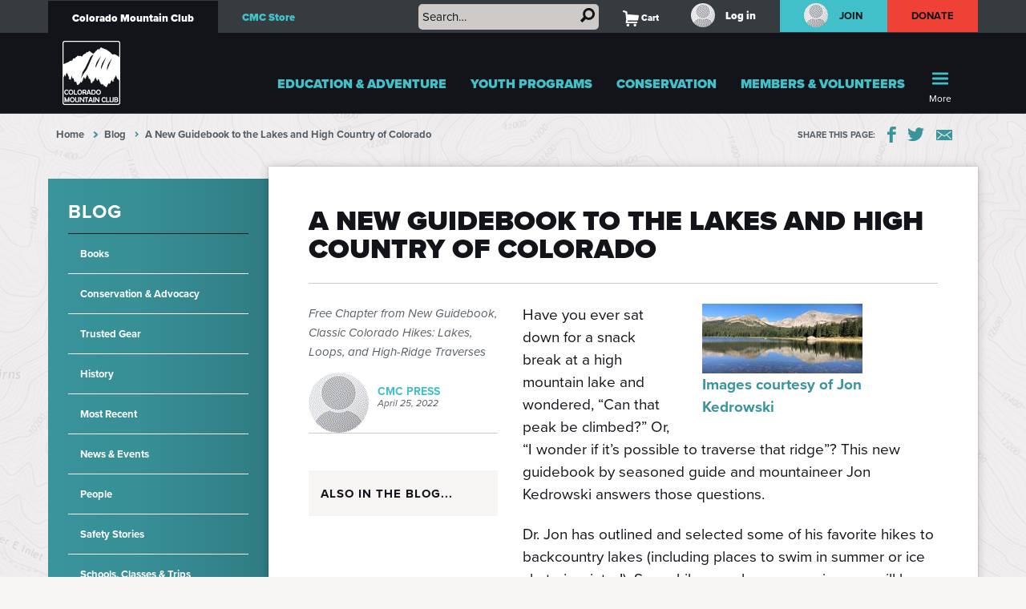

--- FILE ---
content_type: text/html;charset=utf-8
request_url: https://www.cmc.org/blog/a-new-guidebook-to-the-lakes-and-high-country-of-colorado
body_size: 13059
content:
<!DOCTYPE html PUBLIC "-//W3C//DTD XHTML 1.0 Transitional//EN" "http://www.w3.org/TR/xhtml1/DTD/xhtml1-transitional.dtd"><html xmlns="http://www.w3.org/1999/xhtml" lang="en" dir="ltr" xml:lang="en">
<head><meta http-equiv="Content-Type" content="text/html; charset=UTF-8" /><script>(function(w,d,s,l,i){w[l]=w[l]||[];w[l].push({'gtm.start':
new Date().getTime(),event:'gtm.js'});var f=d.getElementsByTagName(s)[0],
j=d.createElement(s),dl=l!='dataLayer'?'&l='+l:'';j.async=true;j.src=
'https://www.googletagmanager.com/gtm.js?id='+i+dl;f.parentNode.insertBefore(j,f);
})(window,document,'script','dataLayer','GTM-K5BDN7Z');</script><script type="text/javascript">
        var mapbox_token;
        document.addEventListener("DOMContentLoaded", function(event) {
            mapbox_token = 'pk.eyJ1IjoiYmVubGVlY21jIiwiYSI6ImNsemN2bDd2azBhMmEyanBuY21oeW40eG4ifQ.W1fFmvIZxWWxf8ZtR9Gb-Q';
        });
    </script><meta content="summary" name="twitter:card" /><meta property="og:site_name" content="CMC" /><meta property="og:title" content="A New Guidebook to the Lakes and High Country of Colorado" /><meta property="og:description" content="Free Chapter from New Guidebook, Classic Colorado Hikes: Lakes, Loops, and High-Ridge Traverses" /><meta property="og:image" content="https://www.cmc.org/blog/a-new-guidebook-to-the-lakes-and-high-country-of-colorado/@@images/image" /><meta property="og:url" content="https://www.cmc.org/blog/a-new-guidebook-to-the-lakes-and-high-country-of-colorado" /><meta property="og:type" content="article" /><meta name="description" content="Free Chapter from New Guidebook, Classic Colorado Hikes: Lakes, Loops, and High-Ridge Traverses" /><meta name="twitter:card" content="summary" /><meta property="og:site_name" content="The Colorado Mountain Club" /><meta property="og:title" content="A New Guidebook to the Lakes and High Country of Colorado" /><meta property="og:type" content="website" /><meta property="og:description" content="Free Chapter from New Guidebook, Classic Colorado Hikes: Lakes, Loops, and High-Ridge Traverses" /><meta property="og:url" content="https://www.cmc.org/blog/a-new-guidebook-to-the-lakes-and-high-country-of-colorado" /><meta property="og:image" content="https://www.cmc.org/blog/a-new-guidebook-to-the-lakes-and-high-country-of-colorado/@@download/image/3_Toll_Paiute_Audubon_Notabon_from_Brainard_Lake_600x600 (1).webp" /><meta property="og:image:type" content="image/webp" /><script>PORTAL_URL = 'https://www.cmc.org';</script><script type="text/javascript" src="https://www.cmc.org/++plone++production/++unique++2023-10-03T14:20:46.467066/default.js" data-bundle="production"></script><script type="text/javascript" src="https://www.cmc.org/collective.js.jqueryui.custom.min.js?version=None" data-bundle="jqueryui"></script><script type="text/javascript" src="https://www.cmc.org/++plone++static/++unique++2021-05-26%2016%3A58%3A23.206189/faceted-jquery-compiled.js" data-bundle="faceted-jquery"></script><script type="text/javascript" src="https://www.cmc.org/++plone++static/++unique++2023-08-09%2001%3A07%3A58.391480/solgemafull-compiled.js" data-bundle="solgemafull"></script><script type="text/javascript" src="https://www.cmc.org/++plone++static/++unique++2025-03-03%2013%3A36%3A57.972600/faceted-view-compiled.js" data-bundle="faceted-view"></script><script type="text/javascript" src="https://www.cmc.org/++resource++mtneers/js/mtneers.js?v=2025-12-10T12:02:51-08:00" data-bundle="diazo"></script><link rel="stylesheet" href="https://www.cmc.org/++plone++production/++unique++2023-10-03T14:20:46.467066/default.css" data-bundle="production" /><link rel="stylesheet" href="https://www.cmc.org/collective.js.jqueryui.custom.min.css?version=None" data-bundle="jqueryui" /><link rel="stylesheet" href="https://www.cmc.org/++plone++static/++unique++2023-07-26%2012%3A44%3A44.695404/plone-fontello-compiled.css" data-bundle="plone-fontello" /><link rel="stylesheet" href="https://www.cmc.org/++plone++static/++unique++2023-07-26%2012%3A44%3A44.695404/plone-glyphicons-compiled.css" data-bundle="plone-glyphicons" /><link rel="stylesheet" href="https://www.cmc.org/++plone++static/++unique++2021-05-26%2016%3A58%3A23.206189/faceted-jquery-compiled.css" data-bundle="faceted-jquery" /><link rel="stylesheet" href="https://www.cmc.org/++plone++static/++unique++2023-08-09%2001%3A07%3A58.391480/solgemafull-compiled.css" data-bundle="solgemafull" /><link rel="stylesheet" href="https://www.cmc.org/++plone++static/++unique++2025-03-03%2013%3A36%3A57.972600/faceted-view-compiled.css" data-bundle="faceted-view" /><link rel="stylesheet" href="https://www.cmc.org/++resource++mtneers/css/style.css?v=2025-12-10T12:02:51-08:00" data-bundle="diazo" /><script type="text/javascript">
        jQuery(function($){
            if (typeof($.datepicker) != "undefined"){
              $.datepicker.setDefaults(
                jQuery.extend($.datepicker.regional[''],
                {dateFormat: 'mm/dd/yy'}));
            }
        });
        </script><link rel="canonical" href="https://www.cmc.org/blog/a-new-guidebook-to-the-lakes-and-high-country-of-colorado" /><link rel="search" href="https://www.cmc.org/@@search" title="Search this site" /><meta name="generator" content="Plone - http://plone.com" />
  <meta name="viewport" content="width=device-width, initial-scale=1" />
  <title>A New Guidebook to the Lakes and High Country of Colorado — The Colorado Mountain Club</title>
  <link rel="apple-touch-icon" sizes="120x120" href="/++resource++mtneers/images/apple-touch-icon.png" />
  <link rel="icon" type="image/png" sizes="32x32" href="/++resource++mtneers/images/favicon-32x32.png" />
  <link rel="icon" type="image/png" sizes="16x16" href="/++resource++mtneers/images/favicon-16x16.png" />
  <link rel="manifest" href="/++resource++mtneers/images/site.webmanifest" />
  <link rel="mask-icon" href="/++resource++mtneers/images/safari-pinned-tab.svg" color="#13141a" />
  <meta name="msapplication-TileColor" content="#ef4136" />
  <meta name="theme-color" content="#ffffff" />
  <link rel="stylesheet" href="/++resource++mtneers.content/content.css?v=2025-12-10T12:02:51-08:00" />
  <link rel="stylesheet" type="text/css" href="//use.typekit.net/bqo5rdy.css" />
</head>
<body class="theme-blog frontend icons-on portaltype-news-item section-blog site-Plone subsection-a-new-guidebook-to-the-lakes-and-high-country-of-colorado template-newsitem_view thumbs-on userrole-anonymous viewpermission-view nav-programs" id="visual-portal-wrapper" dir="ltr" data-base-url="https://www.cmc.org/blog/a-new-guidebook-to-the-lakes-and-high-country-of-colorado" data-view-url="https://www.cmc.org/blog/a-new-guidebook-to-the-lakes-and-high-country-of-colorado" data-portal-url="https://www.cmc.org" data-i18ncatalogurl="https://www.cmc.org/plonejsi18n" data-pat-plone-modal="{&quot;actionOptions&quot;: {&quot;displayInModal&quot;: false}}" data-pat-pickadate="{&quot;date&quot;: {&quot;selectYears&quot;: 200}, &quot;time&quot;: {&quot;interval&quot;: 5 } }">
    <!-- Google Tag Manager (noscript) -->
    <noscript><iframe src="https://www.googletagmanager.com/ns.html?id=GTM-K5BDN7Z" height="0" width="0" style="display:none;visibility:hidden"></iframe></noscript>
    <!-- End Google Tag Manager (noscript) -->
<header>
		<nav id="universal">
			<ul class="wrapper">
				<li class="nav-programs"><a class="active" href="/">Colorado Mountain Club</a></li>
				<li class="nav-books"><a href="/books">CMC Store</a></li>
				<li class="search hide-on-mobile">
					<form class="searchform" action="https://www.cmc.org/@@search" method="GET">
						<input type="text" class="input-text" placeholder="Search…" id="search-input-text" name="SearchableText" />
						<input type="hidden" name="books-header-search" value="" />
						<button title="Search">
							<svg width="18px" height="18px" viewbox="0 0 18 18" version="1.1" style="height: 18px;">
								<g stroke="none" stroke-width="1">
	                <path d="M17.8361501,15.1209357 C18.0546166,15.3394022 18.0546166,15.5578657 17.8361501,15.7763322 L15.8231463,17.8361501 C15.7295182,17.9297787 15.6046828,17.9765922 15.4486339,17.9765922 C15.3237955,17.9765922 15.2145637,17.9297787 15.1209357,17.8361501 L11.1885561,13.8101425 C10.0025954,14.5279628 8.7542319,14.8868654 7.44343272,14.8868654 C5.41481324,14.8868654 3.66710797,14.1612553 2.20025999,12.710014 C0.733412605,11.2587697 0,9.50325957 0,7.44343272 C0,5.38360587 0.733412605,3.62809577 2.20025999,2.17685147 C3.66710797,0.725610165 5.41481324,0 7.44343272,0 C9.4720522,0 11.2119556,0.725610165 12.6631969,2.17685147 C14.1144412,3.62809577 14.8400514,5.38360587 14.8400514,7.44343272 C14.8400514,8.7542319 14.5123561,9.97138501 13.8569565,11.094928 L17.8361501,15.1209357 Z M7.44343272,2.90247062 C6.19505127,2.90247062 5.12614212,3.34719953 4.23666933,4.23666933 C3.34719953,5.12614212 2.90247062,6.19505127 2.90247062,7.44343272 C2.90247062,8.69181417 3.34719953,9.76072332 4.23666933,10.6501961 C5.12614212,11.5396659 6.19505127,11.9843948 7.44343272,11.9843948 C8.69181417,11.9843948 9.75292148,11.5396659 10.6267876,10.6501961 C11.5006537,9.76072332 11.9375808,8.69181417 11.9375808,7.44343272 C11.9375808,6.19505127 11.5006537,5.12614212 10.6267876,4.23666933 C9.75292148,3.34719953 8.69181417,2.90247062 7.44343272,2.90247062 L7.44343272,2.90247062 Z" transform="translate(9.000000, 8.988296) scale(-1, 1) translate(-9.000000, -8.988296) "></path>
	              </g>
							</svg>
						</button>
					</form>
				</li>
				<li class="cart menu hide-on-mobile">
				</li>
				<li class="user menu hide-on-mobile">
  <a href="https://www.cmc.org/login" id="login-button">
    <img src="https://www.cmc.org/images/placeholder-images/placeholder-contact-profile/@@images/b43cc105-c20b-470a-9d33-08ff2d0edbda.png" alt="" title="" height="30" width="30" />
    <span>Log in</span>
  </a>
  <a href="https://www.cmc.org/join" id="join-button">
     <img src="https://www.cmc.org/images/placeholder-images/placeholder-contact-profile/@@images/b43cc105-c20b-470a-9d33-08ff2d0edbda.png" alt="" title="" height="30" width="30" />
     <span>Join</span>
  </a>
</li>
				<li class="donate hide-on-mobile"><a href="/donate">Donate</a></li>
			</ul>
		</nav>
		<nav id="global">
			<ul class="wrapper nav-programs">
				<li class="logo">
					<a href="/">
						<img src="/++resource++mtneers/images/CMC_logo.svg" alt="Logo" width="72" height="80" />
					</a>
				</li>
				<li class="donate hide-on-desktop">
					<a href="/donate">
						<svg width="22px" height="20px" viewbox="0 0 22 20">
					    <g stroke="none" stroke-width="1" transform="translate(-106.000000, -62.000000)">
		            <path d="M126.114469,63.6666667 C127.308002,64.88195 127.904762,66.36631 127.904762,68.1197933 C127.904762,69.8732733 127.308002,71.3576333 126.114469,72.5729167 L116.952381,82 L107.790293,72.5729167 C106.596759,71.3576333 106,69.8732733 106,68.1197933 C106,66.36631 106.596759,64.88195 107.790293,63.6666667 C108.843412,62.55555 110.133462,62 111.660487,62 C113.187508,62 114.477557,62.55555 115.530678,63.6666667 L116.952381,65.125 L118.42674,63.6666667 C119.47986,62.55555 120.761134,62 122.270604,62 C123.780075,62 125.061349,62.55555 126.114469,63.6666667 Z"></path>
					    </g>
						</svg>
						<div>Donate</div>
					</a>
				</li>
				<li class="cart menu hide-on-desktop">
					<button class="menu-toggle">
						<span>Cart</span>
						<div class="items"><strong>2</strong>Items</div>
					</button>
					<div class="menu-target" aria-expanded="false"></div>
				</li>
				<li class="user menu hide-on-desktop">
  <a href="https://www.cmc.org/login" id="login-button">
    <img src="https://www.cmc.org/images/placeholder-images/placeholder-contact-profile/@@images/b43cc105-c20b-470a-9d33-08ff2d0edbda.png" alt="" title="" height="30" width="30" />
    <span>Log in</span>
  </a>
  <a href="https://www.cmc.org/join" id="join-button">
     <img src="https://www.cmc.org/images/placeholder-images/placeholder-contact-profile/@@images/b43cc105-c20b-470a-9d33-08ff2d0edbda.png" alt="" title="" height="30" width="30" />
     <span>Join</span>
  </a>
</li>
				<li class="menu selected">
          <a class="menu-toggle " href="https://www.cmc.org/education-adventure">
            Education &amp; Adventure
            <button class="button shadow"></button>
          </a>
          <div class="menu-target">
            <ul class="nav">
              <li>
                <a href="https://www.cmc.org/education-adventure/find-trips">Find Trips</a>
              </li>
              <li>
                <a href="https://www.cmc.org/education-adventure/trips">Trips</a>
              </li>
              <li>
                <a href="https://www.cmc.org/education-adventure/schools-courses">Schools &amp; Classes</a>
              </li>
              <li>
                <a href="https://www.cmc.org/education-adventure/leader-resources">Leader Resources</a>
              </li>
              <li>
                <a href="https://www.cmc.org/education-adventure/find-routes-places">Find Routes &amp; Places</a>
              </li>
              <li>
                <a href="https://www.cmc.org/education-adventure/cmc-event-and-activity-calendar">CMC Event and Activity Calendar</a>
              </li>
              <li>
                <a href="https://www.cmc.org/education-adventure/schedule-manage">How To Schedule &amp; Manage</a>
              </li>
              <li>
                <a href="https://www.cmc.org/education-adventure/badges">Badges</a>
              </li>
              <li>
                <a href="https://www.cmc.org/education-adventure/private-custom-new">Custom Adult Programs</a>
              </li>
              <li>
                <a href="https://www.cmc.org/education-adventure/course-catalog">Course Catalog</a>
              </li>
            </ul>
            
          </div>
        </li><li class="menu plain">
          <a class="menu-toggle " href="https://www.cmc.org/youth">
            Youth Programs
            <button class="button shadow"></button>
          </a>
          <div class="menu-target">
            <ul class="nav">
              <li>
                <a href="https://www.cmc.org/youth/about-us">About Us</a>
              </li>
              <li>
                <a href="https://www.cmc.org/youth/adventure-camps">Adventure Camps &amp; Courses</a>
              </li>
              <li>
                <a href="https://www.cmc.org/youth/schools-youth-groups">School Programs</a>
              </li>
              <li>
                <a href="https://www.cmc.org/youth/afterschool-programs">Afterschool Programs</a>
              </li>
              <li>
                <a href="https://www.cmc.org/youth/birthday-parties">Birthday Parties</a>
              </li>
              <li>
                <a href="https://www.cmc.org/youth/customized-group-programs">Customized Group Programs</a>
              </li>
              <li>
                <a href="https://www.cmc.org/youth/family-programs">Family Programs &amp; Events</a>
              </li>
              <li>
                <a href="https://www.cmc.org/youth/teen-internship-1">Teen Internship</a>
              </li>
              <li>
                <a href="https://www.cmc.org/youth/scholarships-financial-assistance-1">Financial Assistance</a>
              </li>
            </ul>
            
          </div>
        </li><li class="menu plain">
          <a class="menu-toggle " href="https://www.cmc.org/conservation">
            Conservation
            <button class="button shadow"></button>
          </a>
          <div class="menu-target">
            <ul class="nav">
              <li>
                <a href="https://www.cmc.org/conservation/advocacy">Advocacy</a>
              </li>
              <li>
                <a href="https://www.cmc.org/conservation/stewardship">Stewardship</a>
              </li>
              <li>
                <a href="https://www.cmc.org/conservation/backcountry-snowsports-initiative">Snow Rangers</a>
              </li>
              <li>
                <a href="https://www.cmc.org/conservation/rims-mobile-app">RIMS Mobile App</a>
              </li>
            </ul>
            
          </div>
        </li><li class="menu plain">
          <a class="menu-toggle " href="https://www.cmc.org/members-volunteers">
            Members &amp; Volunteers
            <button class="button shadow"></button>
          </a>
          <div class="menu-target">
            <ul class="nav">
              <li>
                <a href="https://www.cmc.org/members-volunteers/join-cmc">Join CMC</a>
              </li>
              <li>
                <a href="https://www.cmc.org/members-volunteers/member-benefits">Member Benefits</a>
              </li>
              <li>
                <a href="https://www.cmc.org/members-volunteers/member-resources">Member Resources</a>
              </li>
              <li>
                <a href="https://www.cmc.org/members-volunteers/give-a-gift-membership">Give a Gift Membership</a>
              </li>
              <li>
                <a href="https://www.cmc.org/members-volunteers/corporate-memberships">Corporate Memberships</a>
              </li>
              <li>
                <a href="https://www.cmc.org/members-volunteers/mountain-club-partners">Mountain Club Partners</a>
              </li>
              <li>
                <a href="https://www.cmc.org/members-volunteers/cmc-trusted-gear">Trusted Gear Program</a>
              </li>
              <li>
                <a href="https://www.cmc.org/members-volunteers/scholarships-financial-assistance">Scholarships &amp; Financial Assistance</a>
              </li>
              <li>
                <a href="https://www.cmc.org/members-volunteers/volunteer-with-us">Volunteer with Us</a>
              </li>
              <li>
                <a href="https://www.cmc.org/members-volunteers/leader-resources">Leader Resources</a>
              </li>
            </ul>
            
          </div>
        </li><li class="menu plain">
          <a class="menu-toggle " href="https://www.cmc.org/events">
            Events
            <button class="button shadow"></button>
          </a>
          <div class="menu-target">
            <ul class="nav">
              <li>
                <a href="https://www.cmc.org/events/signature-events">Signature Events</a>
              </li>
            </ul>
            
          </div>
        </li><li class="menu plain">
          <a class="menu-toggle " href="https://www.cmc.org/groups-sections">
            Groups &amp; Sections
            <button class="button shadow"></button>
          </a>
          <div class="menu-target">
            <ul class="nav">
              <li>
                <a href="https://www.cmc.org/groups-sections/front-range-groups">Front Range Groups</a>
              </li>
              <li>
                <a href="https://www.cmc.org/groups-sections/groups-around-the-state">Groups Around the State</a>
              </li>
              <li>
                <a href="https://www.cmc.org/groups-sections/special-interest-sections">Special Interest Sections</a>
              </li>
            </ul>
            
          </div>
        </li><li class="menu plain">
          <a class="menu-toggle " href="https://www.cmc.org/about">
            About
            <button class="button shadow"></button>
          </a>
          <div class="menu-target">
            <ul class="nav">
              <li>
                <a href="https://www.cmc.org/about/who-we-are">Who We Are</a>
              </li>
              <li>
                <a href="https://www.cmc.org/about/contact-us">Contact Us</a>
              </li>
              <li>
                <a href="https://www.cmc.org/about/jobs">Jobs &amp; Opportunities</a>
              </li>
              <li>
                <a href="https://www.cmc.org/about/governing-documents">Governance</a>
              </li>
              <li>
                <a href="https://www.cmc.org/about/cancellation-and-refund-policy">Cancellation and Refund Policy</a>
              </li>
              <li>
                <a href="https://www.cmc.org/about/summit-completers-1">Summit Completers</a>
              </li>
            </ul>
            
          </div>
        </li><li class="menu plain">
          <a class="menu-toggle " href="https://www.cmc.org/blog">
            Blog
            <button class="button shadow"></button>
          </a>
          <div class="menu-target">
            <ul class="nav">
              <li>
                <a href="https://www.cmc.org/blog/books">Books</a>
              </li>
              <li>
                <a href="https://www.cmc.org/blog/conservation-advocacy">Conservation &amp; Advocacy</a>
              </li>
              <li>
                <a href="https://www.cmc.org/blog/copy_of_books">Trusted Gear</a>
              </li>
              <li>
                <a href="https://www.cmc.org/blog/history">History</a>
              </li>
              <li>
                <a href="https://www.cmc.org/blog/most-recent">Most Recent</a>
              </li>
              <li>
                <a href="https://www.cmc.org/blog/news-events">News &amp; Events</a>
              </li>
              <li>
                <a href="https://www.cmc.org/blog/people">People</a>
              </li>
              <li>
                <a href="https://www.cmc.org/blog/safety-stories">Safety Stories</a>
              </li>
              <li>
                <a href="https://www.cmc.org/blog/schools-classes-trips">Schools, Classes &amp; Trips</a>
              </li>
            </ul>
            
          </div>
        </li><li class="primary menu">
					<button class="menu-toggle">
						<svg width="29px" height="22px" viewbox="0 0 29 22">
			        <g stroke="none" stroke-width="1" transform="translate(-270.000000, -16.000000)">
                <path d="M270,17.0093689 C270,16.4519098 270.455521,16 270.998246,16 L298.001754,16 C298.55307,16 299,16.4433532 299,17.0093689 L299,18.9906311 C299,19.5480902 298.544479,20 298.001754,20 L270.998246,20 C270.44693,20 270,19.5566468 270,18.9906311 L270,17.0093689 Z M270,26.0093689 C270,25.4519098 270.455521,25 270.998246,25 L298.001754,25 C298.55307,25 299,25.4433532 299,26.0093689 L299,27.9906311 C299,28.5480902 298.544479,29 298.001754,29 L270.998246,29 C270.44693,29 270,28.5566468 270,27.9906311 L270,26.0093689 Z M270,35.0093689 C270,34.4519098 270.455521,34 270.998246,34 L298.001754,34 C298.55307,34 299,34.4433532 299,35.0093689 L299,36.9906311 C299,37.5480902 298.544479,38 298.001754,38 L270.998246,38 C270.44693,38 270,37.5566468 270,36.9906311 L270,35.0093689 Z"></path>
			        </g>
						</svg>
						<div class="hide-on-mobile">More</div>
						<div class="hide-on-desktop">Menu</div>
					</button>
					<div class="menu-target" aria-expanded="false">
						<ul id="menu" class="nav">
							<li class="cta">
  <h3>CMC Store</h3>
  <p>Your Guide to the Mountain West</p>
  <a class="blue shadow button" href="https://www.cmc.org/books">Shop</a>
</li>
						</ul>
					</div>
				</li>
			</ul>
			<ul class="wrapper nav-books">
				<li class="logo">
					<a href="/books">
						<img src="/++resource++mtneers/images/CMC_logo.svg" alt="Logo" width="72" height="80" />
						<span class="store-title">CMC<br /> <span class="store-store">Store</span></span>
					</a>
				</li>
				<li class="donate hide-on-desktop">
					<a href="/donate">
						<svg width="22px" height="20px" viewbox="0 0 22 20">
					    <g stroke="none" stroke-width="1" transform="translate(-106.000000, -62.000000)">
		            <path d="M126.114469,63.6666667 C127.308002,64.88195 127.904762,66.36631 127.904762,68.1197933 C127.904762,69.8732733 127.308002,71.3576333 126.114469,72.5729167 L116.952381,82 L107.790293,72.5729167 C106.596759,71.3576333 106,69.8732733 106,68.1197933 C106,66.36631 106.596759,64.88195 107.790293,63.6666667 C108.843412,62.55555 110.133462,62 111.660487,62 C113.187508,62 114.477557,62.55555 115.530678,63.6666667 L116.952381,65.125 L118.42674,63.6666667 C119.47986,62.55555 120.761134,62 122.270604,62 C123.780075,62 125.061349,62.55555 126.114469,63.6666667 Z"></path>
					    </g>
						</svg>
						<div>Donate</div>
					</a>
				</li>
				<li class="cart menu hide-on-desktop">
					<button class="menu-toggle">
						<span>Cart</span>
						<div class="items"><strong>2</strong>Items</div>
					</button>
					<div class="menu-target" aria-expanded="false"></div>
				</li>
				<li class="user menu hide-on-desktop">
  <a href="https://www.cmc.org/login" id="login-button">
    <img src="https://www.cmc.org/images/placeholder-images/placeholder-contact-profile/@@images/b43cc105-c20b-470a-9d33-08ff2d0edbda.png" alt="" title="" height="30" width="30" />
    <span>Log in</span>
  </a>
  <a href="https://www.cmc.org/join" id="join-button">
     <img src="https://www.cmc.org/images/placeholder-images/placeholder-contact-profile/@@images/b43cc105-c20b-470a-9d33-08ff2d0edbda.png" alt="" title="" height="30" width="30" />
     <span>Join</span>
  </a>
</li>
				<li class="menu plain">
          <a class="menu-toggle " href="https://www.cmc.org/books/books">
            Books
            <button class="button shadow"></button>
          </a>
          <div class="menu-target">
            
            <div class="subsections">
              <div class="subsection">
                <header>*Books* by Subject</header>
                <ul class="nav">
                  <li>
                    <a href="https://www.cmc.org/books/books/books-by-subject/hiking-backpacking">Hiking &amp; Backpacking</a>                
                  </li>
                  <li>
                    <a href="https://www.cmc.org/books/books/books-by-subject/climbing">Climbing</a>                
                  </li>
                  <li>
                    <a href="https://www.cmc.org/books/books/books-by-subject/winter-sports">Snow Sports</a>                
                  </li>
                  <li>
                    <a href="https://www.cmc.org/books/books/books-by-subject/adventure">Adventure</a>                
                  </li>
                  <li>
                    <a href="https://www.cmc.org/books/books/books-by-subject/cookbooks">Cookbooks</a>                
                  </li>
                  <li>
                    <a href="https://www.cmc.org/books/books/books-by-subject/history">History</a>                
                  </li>
                  <li>
                    <a href="https://www.cmc.org/books/books/books-by-subject/family-friendly">Family Friendly</a>                
                  </li>
                </ul>
              </div>
              <div class="subsection">
                <header>*Special* Book Lists</header>
                <ul class="nav">
                  <li>
                    <a href="https://www.cmc.org/books/books/special-book-lists/new-releases">New Releases</a>                
                  </li>
                  <li>
                    <a href="https://www.cmc.org/books/books/special-book-lists/best-sellers">Best Sellers</a>                
                  </li>
                  <li>
                    <a href="https://www.cmc.org/books/books/special-book-lists/staff-picks">Staff Picks</a>                
                  </li>
                  <li>
                    <a href="https://www.cmc.org/books/books/special-book-lists/top-10-hiking">Top 10 Hiking</a>                
                  </li>
                  <li>
                    <a href="https://www.cmc.org/books/books/special-book-lists/top-10-climbing">Top 10 Climbing</a>                
                  </li>
                </ul>
              </div>
            </div>
          </div>
        </li><li class="menu plain">
          <a class="menu-toggle " href="https://www.cmc.org/books/gear-apparel">
            Gear &amp; Apparel
            <button class="button shadow"></button>
          </a>
          <div class="menu-target">
            <ul class="nav">
              <li>
                <a href="https://www.cmc.org/books/gear-apparel/hats">Hats</a>
              </li>
              <li>
                <a href="https://www.cmc.org/books/gear-apparel/accessories">Accessories</a>
              </li>
              <li>
                <a href="https://www.cmc.org/books/gear-apparel/cmc-shirts">CMC Shirts</a>
              </li>
            </ul>
            
          </div>
        </li><li class="menu plain">
          <a class="menu-toggle " href="https://www.cmc.org/books/about">
            About
            <button class="button shadow"></button>
          </a>
          <div class="menu-target">
            <ul class="nav">
              <li>
                <a href="https://www.cmc.org/books/about/contact-us">Contact Us</a>
              </li>
              <li>
                <a href="https://www.cmc.org/books/about/submissions">Submissions</a>
              </li>
            </ul>
            
          </div>
        </li><li class="primary menu">
					<button class="menu-toggle">
						<svg width="29px" height="22px" viewbox="0 0 29 22">
			        <g stroke="none" stroke-width="1" transform="translate(-270.000000, -16.000000)">
                <path d="M270,17.0093689 C270,16.4519098 270.455521,16 270.998246,16 L298.001754,16 C298.55307,16 299,16.4433532 299,17.0093689 L299,18.9906311 C299,19.5480902 298.544479,20 298.001754,20 L270.998246,20 C270.44693,20 270,19.5566468 270,18.9906311 L270,17.0093689 Z M270,26.0093689 C270,25.4519098 270.455521,25 270.998246,25 L298.001754,25 C298.55307,25 299,25.4433532 299,26.0093689 L299,27.9906311 C299,28.5480902 298.544479,29 298.001754,29 L270.998246,29 C270.44693,29 270,28.5566468 270,27.9906311 L270,26.0093689 Z M270,35.0093689 C270,34.4519098 270.455521,34 270.998246,34 L298.001754,34 C298.55307,34 299,34.4433532 299,35.0093689 L299,36.9906311 C299,37.5480902 298.544479,38 298.001754,38 L270.998246,38 C270.44693,38 270,37.5566468 270,36.9906311 L270,35.0093689 Z"></path>
			        </g>
						</svg>
						<div class="hide-on-mobile">More</div>
						<div class="hide-on-desktop">Menu</div>
					</button>
					<div class="menu-target" aria-expanded="false">
						<ul id="menu" class="nav">
							<li class="cta">
  <h3>Get outside with us!</h3>
  <p>The Colorado Mountain Club teaches skills and leads outdoor activities for all ages and levels in Colorado.</p>
  <a class="blue shadow button" href="https://www.cmc.org">Learn More</a>
</li>
						</ul>
					</div>
				</li>
			</ul>
		</nav>
	</header><aside id="global_statusmessage">
      

      <div>
      </div>
    </aside><div id="breadcrumbs"><div class="wrapper">
		<nav id="portal-breadcrumbs" class="plone-breadcrumb">
  <div class="container">
    <span id="breadcrumbs-you-are-here" class="hiddenStructure">You are here:</span>
    <ol aria-labelledby="breadcrumbs-you-are-here">
      <li id="breadcrumbs-home">
        <a href="https://www.cmc.org">Home</a>
      </li>
      <li id="breadcrumbs-1">
        
          <a href="https://www.cmc.org/blog">Blog</a>
          
        
      </li>
      <li id="breadcrumbs-2">
        
          
          <span id="breadcrumbs-current">A New Guidebook to the Lakes and High Country of Colorado</span>
        
      </li>
    </ol>
  </div>
</nav>
		<div class="share">
	<strong aria-hidden="true">Share this Page:</strong>
	<a target="_blank" class="fb" aria-label="Share this page on Facebook" href="//www.facebook.com/sharer/sharer.php?u=https%3A//www.cmc.org/blog/a-new-guidebook-to-the-lakes-and-high-country-of-colorado">Facebook</a>
	<a target="_blank" class="tw" aria-label="Share this page on Twitter" href="//twitter.com/share?url=https%3A//www.cmc.org/blog/a-new-guidebook-to-the-lakes-and-high-country-of-colorado">Twitter</a>
	<a class="em" aria-label="Share this page via Email" href="mailto:?Subject=Fwd: A%20New%20Guidebook%20to%20the%20Lakes%20and%20High%20Country%20of%20Colorado&amp;body=https%3A//www.cmc.org/blog/a-new-guidebook-to-the-lakes-and-high-country-of-colorado">Email</a>
</div>
	</div></div><div id="main" class=""><div class="wrapper">
		<div class="column grid-4 leftportlets">
      
        
<div class="portletWrapper" id="portletwrapper-706c6f6e652e6c656674636f6c756d6e0a636f6e746578740a2f506c6f6e650a6e617669676174696f6e" data-portlethash="706c6f6e652e6c656674636f6c756d6e0a636f6e746578740a2f506c6f6e650a6e617669676174696f6e">
<aside class="portlet portletNavigationTree">

    <header class="portletHeader hiddenStructure">
        <a href="https://www.cmc.org/sitemap" class="tile">Navigation</a>
    </header>

    <nav class="portletContent lastItem">
        <ul class="navTree navTreeLevel0">
            
            



<li class="navTreeItem visualNoMarker section-books">

    

        <a href="https://www.cmc.org/blog/books" title="" class="state-published contenttype-collection">

             

            

            Books
        </a>
        

    
</li>

<li class="navTreeItem visualNoMarker section-conservation-advocacy">

    

        <a href="https://www.cmc.org/blog/conservation-advocacy" title="Conservation and advocacy news and updates from the Colorado Mountain Club" class="state-published contenttype-collection">

             

            

            Conservation &amp; Advocacy
        </a>
        

    
</li>

<li class="navTreeItem visualNoMarker section-copy_of_books">

    

        <a href="https://www.cmc.org/blog/copy_of_books" title="" class="state-published contenttype-collection">

             

            

            Trusted Gear
        </a>
        

    
</li>

<li class="navTreeItem visualNoMarker section-history">

    

        <a href="https://www.cmc.org/blog/history" title="" class="state-published contenttype-collection">

             

            

            History
        </a>
        

    
</li>

<li class="navTreeItem visualNoMarker section-most-recent">

    

        <a href="/Plone/resolveuid/cc1de9ebb638494bb715874457dea91b" title="" class="state-published contenttype-link">

             

            

            Most Recent
        </a>
        

    
</li>

<li class="navTreeItem visualNoMarker section-news-events">

    

        <a href="https://www.cmc.org/blog/news-events" title="" class="state-published contenttype-collection">

             

            

            News &amp; Events
        </a>
        

    
</li>

<li class="navTreeItem visualNoMarker section-people">

    

        <a href="https://www.cmc.org/blog/people" title="" class="state-published contenttype-collection">

             

            

            People
        </a>
        

    
</li>

<li class="navTreeItem visualNoMarker section-safety-stories">

    

        <a href="https://www.cmc.org/blog/safety-stories" title="" class="state-published contenttype-collection">

             

            

            Safety Stories
        </a>
        

    
</li>

<li class="navTreeItem visualNoMarker section-schools-classes-trips">

    

        <a href="https://www.cmc.org/blog/schools-classes-trips" title="" class="state-published contenttype-collection">

             

            

            Schools, Classes &amp; Trips
        </a>
        

    
</li>

<li class="navTreeItem visualNoMarker navTreeCurrentNode section-a-new-guidebook-to-the-lakes-and-high-country-of">

    

        <a href="https://www.cmc.org/blog/a-new-guidebook-to-the-lakes-and-high-country-of-colorado" title="Free Chapter from New Guidebook, Classic Colorado Hikes: Lakes, Loops, and High-Ridge Traverses" class="state-published navTreeCurrentItem navTreeCurrentNode contenttype-news-item">

             

            

            A New Guidebook to the Lakes and High Country of Colorado
        </a>
        

    
</li>




        </ul>
    </nav>
</aside>


</div>


      
    </div><!-- /.column .grid-3 -->

		<div class="column grid-13 last blog"><div id="content">
				<h1 class="documentFirstHeading">A New Guidebook to the Lakes and High Country of Colorado</h1>

				<div class="row">
					<div class="blog-right">
						
					</div>
					<div class="blog-left">
						<div class="documentDescription description">Free Chapter from New Guidebook, Classic Colorado Hikes: Lakes, Loops, and High-Ridge Traverses</div>
						<span class="author">
  <a class="name">
    <img src="https://www.cmc.org/images/placeholder-images/placeholder-contact-profile/@@images/05197d7d-9b5a-4d6e-ad8d-dbd590949940.png" alt="Placeholder Contact Profile" title="Placeholder Contact Profile" height="75" width="75" class="avatar" />
    CMC Press
  </a>
  
  <div class="pubdate">April 25, 2022</div>
  
</span>
						
					</div>
 				</div>

				<div class="row">
					<div class="blog-right blog-content"><div class="leadImage">

  <figure class="newsImageContainer">
    <a class="pat-plone-modal" data-pat-plone-modal="image: true" href="https://www.cmc.org/blog/a-new-guidebook-to-the-lakes-and-high-country-of-colorado/@@images/e02d84f5-878c-431a-9445-b1d6b744f59c.jpeg" data-modal-srcset="">
      <img src="https://www.cmc.org/blog/a-new-guidebook-to-the-lakes-and-high-country-of-colorado/@@images/0c653ffe-28fc-4c0f-a30d-d73ee2bf0e99.jpeg" alt="A New Guidebook to the Lakes and High Country of Colorado" title="A New Guidebook to the Lakes and High Country of Colorado" height="87" width="200" class="newsImage" />
      <figcaption>Images courtesy of Jon Kedrowski</figcaption>
    </a>
  </figure>

</div>
						<div id="content-core">
            

  <div id="parent-fieldname-text" class=""><p><span>Have you ever sat down for a snack break at a high mountain lake and wondered, “Can that peak be climbed?” Or, “I wonder if it’s possible to traverse that ridge”? This new guidebook by seasoned guide and mountaineer Jon Kedrowski answers those questions.</span></p>
<p>Dr. Jon has outlined and selected some of his favorite hikes to backcountry lakes (including places to swim in summer or ice skate in winter!). Some hikes are loops, meaning you will be able to hike to a lake or series of lakes and return to the trailhead by a different trail. Then, an extra route—such as climbing a peak or following a high-ridge traverse from peak to peak—is suggested. Plus, in the “Dr. Jon’s Extra Credit” sections, he dishes out even more options for creating your own adventures. Tap in to your desire to be an explorer: Grab this guidebook and a map and let your imagination run wild. Enjoy making your own adventures into some wild basins in the remote corners of Colorado!  </p>
<p>Enjoy a free chapter and<span> </span><a href="https://cmcpress.org/collections/new-releases/products/classic-colorado-hikes-lakes-loops-and-high-ridge-traverses-available-for-preorder" rel="noopener noreferrer" target="_blank">pre-order your copy</a><span> </span>of this highly anticipated guidebook today!</p>
<p>************************************************************************************************</p>
<h3><strong>MITCHELL LAKE—BLUE LAKES—PAIUTE PEAK TO MOUNT AUDUBON</strong></h3>
<p><strong>COMMENT:<span> </span></strong>Mitchell Lake Basin and the Blue Lakes are some of the hidden gems of the Indian Peaks Wilderness. The Indian Peaks Wilderness encompasses 76,000 acres of wilderness in Colorado, with many of the peaks named in honor of Native American tribes. Mount Audubon is a very popular thirteener with a steady trail, but an early start can give you plenty of solitude. Arrive early to ensure you get a parking spot as this popular destination fills up quickly, especially on weekends. In 2021, Brainard Lake Recreation Area began using a reservation system. Get your reservation online in advance at recreation.gov. Your national parks pass or other federal lands passes are valid at Brainard Lake Recreation Area. Without a pass, the daily fee is $12.</p>
<h3><strong>GETTING THERE</strong></h3>
<p><strong>Mitchell Lake Trailhead (10,524 feet).<span> </span></strong>Travel Colorado Highway 72 to the town of Ward. Ward is 13 miles north from Nederland coming from Boulder via Colo­rado Highway 119 or by traveling Colorado Highway 7 from the north from Lyons or Estes Park. From the north side of Ward on Colorado Highway 72, turn west on Brainard Lake Road (County Road 102). Travel 2.5 miles to the Brainard Gateway Trailhead, and then travel another 2 miles to Brainard Lake. Continue past the lake for 0.5 mile, follow the signs, and take a right at a split in the road in a pine forest. After another 0.5 mile, the road dead-ends in a parking lot with a public toilet, which is at the trailhead.</p>
<h3><strong>THE LAKES</strong></h3>
<p><strong>Mitchell Lake (10,720 feet) and Blue Lake (11,310 feet)</strong>. Start from the Mitchell Lake Trailhead and enter the Indian Peaks Wilderness right after crossing Mitchell Creek on a footbridge toward the northwest. You will travel through a forest and cross another footbridge at the base of the lake close to the end of the first mile. You will see Mitchell Lake in some pine forest with several openings to the lake on your right. After 1 mile, leave the lake and the dark forest behind as you climb into the basin heading west. Travel for 1.5 miles more along the creek to reach Blue Lake at 11,350 feet. You will see the pyramid of Mount Toll to your west, and this lake is stunning. Proceed for another 0.75 mile as the basin becomes very rocky before a social trail climbs up into a steeper portion of the basin. Follow it into a cirque and up on some flat rocky benches, and you’ll arrive at Upper Blue Lake at 11,840 feet. The views of both Mount Toll and Paiute Peak’s eastern aspects are imposing, but it’s clear to see why these lakes were named.</p>
<h3><strong>THE LOOP AND HIGH-RIDGE TRAVERSE</strong></h3>
<p><strong>Paiute Peak (13,088 feet) and Mount Audubon (13,223 feet) via Upper Blue Lake (Class 2–3 for the southeast face to west ridge).<span> </span></strong>Start at the Mitch­ell Lake Trailhead. From the west side of Upper Blue Lake, travel west and ascend the steep slope of rock and rock slabs to reach a prominent rib or bump on the southeast face of Paiute Peak. At 12,300 feet, follow this Class 2+ rib directly north for nearly 400 feet to reach the south ridge crest of Paiute at 12,700 feet. Finish the climb by carefully ascending some Class 3 sections to the summit for almost another 400 feet of rock. This route is super fun, and the view of the basin and lakes below gets more and more dramatic as you get higher. From Paiute Peak, descend east for several hundred feet to the connecting saddle at 12,640 feet on boulders before finding a climbers’ trail and traveling east for 0.9 mile from Paiute Peak’s summit to the top of Mount Audubon (13,223 feet). This is the high point of the loop. From here, descend the Mount Audubon Trail for 3.7 miles to the Mitchell Lake Trailhead.</p>
<h3><strong>DR. JON’S EXTRA CREDIT</strong></h3>
<p><strong>Mount Audubon Trail (13,223 feet) and Mount Notabon (12,620 feet).<span> </span></strong>Instead of taking the challenging loop of Audubon with Paiute Peak and Blue Lakes as described in the previous section, consider a fun and easy alternative. Follow the Mount Audubon Trail to the north from the Mitchell Lake Trailhead. This popular 3.7-mile trail rises and reaches the east ridge of Mount Audubon and provides a gor­geous day on a Colorado thirteener that is the sixth-highest peak in the Indian Peaks Wilderness. You can even tag 12,260-foot Mount Notabon on the way. </p>
<p>*******<br /><br />To start planning your next adventure,<span> </span><a href="https://cmcpress.org/collections/new-releases/products/classic-colorado-hikes-lakes-loops-and-high-ridge-traverses-available-for-preorder" rel="noopener noreferrer" target="_blank">order your copy of<span> </span><em>Classic Colorado Hikes</em> here. </a></p></div>


          </div>

						<div id="viewlet-below-content"><div id="category" class="documentByLine">
  Tags:
  <span>
    <a href="https://www.cmc.org/@@search?Subject=CMC%20Press" class="link-category" rel="tag">CMC Press</a><span class="separator">,</span>
  </span>
  <span>
    <a href="https://www.cmc.org/@@search?Subject=Hiking%20%26%20Backpacking" class="link-category" rel="tag">Hiking &amp; Backpacking</a><span class="separator">,</span>
  </span>
  <span>
    <a href="https://www.cmc.org/@@search?Subject=Hiking" class="link-category" rel="tag">Hiking</a><span class="separator">,</span>
  </span>
  <span>
    <a href="https://www.cmc.org/@@search?Subject=Guidebook" class="link-category" rel="tag">Guidebook</a>
  </span>
</div>



<div class="share">
	<strong aria-hidden="true">Share this Page:</strong>
	<a target="_blank" class="fb" aria-label="Share this page on Facebook" href="//www.facebook.com/sharer/sharer.php?u=https%3A//www.cmc.org/blog/a-new-guidebook-to-the-lakes-and-high-country-of-colorado">Facebook</a>
	<a target="_blank" class="tw" aria-label="Share this page on Twitter" href="//twitter.com/share?url=https%3A//www.cmc.org/blog/a-new-guidebook-to-the-lakes-and-high-country-of-colorado">Twitter</a>
	<a class="em" aria-label="Share this page via Email" href="mailto:?Subject=Fwd: A%20New%20Guidebook%20to%20the%20Lakes%20and%20High%20Country%20of%20Colorado&amp;body=https%3A//www.cmc.org/blog/a-new-guidebook-to-the-lakes-and-high-country-of-colorado">Email</a>
</div>






  <div id="comments">
    <br class="visualClear" />  

    <div class="reply">
        <h3>Add a comment</h3>
        Log in to add comments.
        <ul>
          <li><a href="https://www.cmc.org/login">Log in to your account</a></li>
          <li><a href="https://www.cmc.org/join">Create an account or join</a></li>
        </ul>
    </div>

    

    

    <br class="visualClear" />
  </div>

</div>
					</div>

					<div class="blog-left" id="content-sidebar">
						
						<div id="more-blog" class="blog-sidebar">
							<h3>Also In the Blog...</h3>
							
						</div>
					</div>

				</div>

			</div><!-- #content --></div><!-- /.column .grid-13 -->

		<br style="clear:both; " />
	</div></div><!-- /content --><div id="footer"><div class="wrapper">
		<div class="nav-programs navigation">
			<div class="brand">
				<h4>CMC</h4>
				<p class="tagline">With a friendly community, knowledgeable instructors and trip leaders, and a century-long legacy of adventure and education, the Colorado Mountain Club is the perfect way to explore Colorado</p>
			</div>
			<div class="scfd-logo">
				<a href="https://scfd.org/" target="_blank">SCFD: We Fund Culture</a>
			</div>
			<ul>
				<li><a href="/about/contact-us">Contact Us</a></li>
				<li><a href="/legal/privacy-policy">Privacy Policy</a></li>
				<li><a href="/legal/terms-conditions">Terms &amp; Conditions</a></li>
				<li><a href="/books">CMC Store</a></li>
				<li><a href="/about/employment">Employment</a></li>
			</ul>
		</div>
		<div class="nav-books navigation">
			<div class="brand">
				<h4>The CMC</h4>
				<p class="tagline">With a friendly community, knowledgeable instructors and trip leaders, and a century-long legacy of adventure and education, the Colorado Mountain Club is the perfect way to explore Colorado</p>
			</div>
			<div class="scfd-logo">
				<a href="https://scfd.org/" target="_blank">SCFD: We Fund Culture</a>
			</div>
			<ul>
				<li><a href="/books/about/contact-us">Contact Us</a></li>
				<li><a href="/legal/privacy-policy">Privacy Policy</a></li>
				<li><a href="/legal/terms-conditions">Terms &amp; Conditions</a></li>
				<!-- <li><a href="/books/about/bookseller-info">Bookseller Info</a></li> -->
				<li><a href="/">Colorado Mountain Club</a></li>
				<li><a href="/books/about/employment">Employment</a></li>
			</ul>
		</div>
		<div class="nav-programs connect">
			<h4><em>Connect with the</em> CMC Community</h4>
			<div class="sns">
				<div class="connect-link-wrapper"><a href="https://www.facebook.com/coloradomountainclub" class="facebook" title="Facebook: this is the official CMC Facebook page. Other pages and groups using The CMC name may exist, the content and administration of which The CMC does not control. Please refer to only this page for official CMC-sponsored content."></a></div>
				<div class="connect-link-wrapper"><a href="https://www.twitter.com/coloradomtnclub" class="twitter" title="Twitter: this is the official CMC Twitter page. Other pages and groups using The CMC name may exist, the content and administration of which The CMC does not control. Please refer to only this page for official CMC-sponsored content."></a></div>
				<div class="connect-link-wrapper"><a href="https://www.youtube.com/user/cmcticket" title="YouTube" class="youtube"></a></div>
				<div class="connect-link-wrapper"><a href="https://instagram.com/coloradomtnclub/" class="instagram" title="Instagram: this is the official CMC Instagram page. Other pages and groups using The CMC name may exist, the content and administration of which The CMC does not control. Please refer to only this page for official CMC-sponsored content."></a></div>
			</div>

			<form id="newsletter-signup" action="/newsletter-signup" method="post">
				<label for="email-input-text">Sign up for our email newsletter</label>
				
        <div class="g-recaptcha" data-sitekey="6Lf7hGIbAAAAABGjONo01jGzlcB8fPwvNu9gg9ar" data-theme="red" data-size="compact"></div>
    
				<input type="text" class="input-text" placeholder="Email Address" id="email-input-text" name="email" /> <input type="submit" class="input-submit" value="Submit" />
			</form>
		</div>
		<div class="nav-books connect">
			<h4><em>Connect with the</em> CMC Community</h4>
			<div class="sns">
				<div class="connect-link-wrapper"><a href="https://www.facebook.com/coloradomountainclub" class="facebook"></a></div>
				<div class="connect-link-wrapper"><a href="https://www.twitter.com/coloradomtnclub" class="twitter"></a></div>
				<div class="connect-link-wrapper"><a href="https://www.youtube.com/user/cmcticket" title="YouTube" class="youtube"></a></div>
				<div class="connect-link-wrapper"><a href="https://instagram.com/coloradomtnclub/" class="instagram"></a></div>
			</div>
			<form id="newsletter-signup" action="/newsletter-signup" method="post">
				<label for="email-input-text">Sign up for our email newsletter</label>
				
        <div class="g-recaptcha" data-sitekey="6Lf7hGIbAAAAABGjONo01jGzlcB8fPwvNu9gg9ar" data-theme="red" data-size="compact"></div>
    
				<input type="text" class="input-text" placeholder="Email Address" id="email-input-text" name="email" /> <input type="submit" class="input-submit" value="Submit" />
				<input type="hidden" name="books" value="1" />
			</form>
		</div>
		<div class="colophon">
			<p class="copyright nav-programs">© Colorado Mountain Club, a 501(c)(3) nonprofit organization. Tax ID: 84-0410760.</p>
			<p class="copyright nav-books"><i>CMC Store</i> is a registered trademark of The Colorado Mountain Club©, a 501(c)(3) nonprofit organization. Tax ID: 84-0410760.</p>
			<div class="credit">
				<div class="dev">Development by <a href="https://percolatorconsulting.com/" target="_blank">Percolator</a> &amp; <a href="http://www.jazkarta.com" target="_blank" style="margin-right:8px;">Jazkarta.</a> Powered by <a href="https://plone.com">Plone</a>.</div>
			</div>
		</div>
	</div></div><!-- /footer --></body>
</html>

--- FILE ---
content_type: text/html; charset=utf-8
request_url: https://www.google.com/recaptcha/api2/anchor?ar=1&k=6Lf7hGIbAAAAABGjONo01jGzlcB8fPwvNu9gg9ar&co=aHR0cHM6Ly93d3cuY21jLm9yZzo0NDM.&hl=en&v=N67nZn4AqZkNcbeMu4prBgzg&theme=red&size=compact&anchor-ms=20000&execute-ms=30000&cb=z3q6geh97k5g
body_size: 49647
content:
<!DOCTYPE HTML><html dir="ltr" lang="en"><head><meta http-equiv="Content-Type" content="text/html; charset=UTF-8">
<meta http-equiv="X-UA-Compatible" content="IE=edge">
<title>reCAPTCHA</title>
<style type="text/css">
/* cyrillic-ext */
@font-face {
  font-family: 'Roboto';
  font-style: normal;
  font-weight: 400;
  font-stretch: 100%;
  src: url(//fonts.gstatic.com/s/roboto/v48/KFO7CnqEu92Fr1ME7kSn66aGLdTylUAMa3GUBHMdazTgWw.woff2) format('woff2');
  unicode-range: U+0460-052F, U+1C80-1C8A, U+20B4, U+2DE0-2DFF, U+A640-A69F, U+FE2E-FE2F;
}
/* cyrillic */
@font-face {
  font-family: 'Roboto';
  font-style: normal;
  font-weight: 400;
  font-stretch: 100%;
  src: url(//fonts.gstatic.com/s/roboto/v48/KFO7CnqEu92Fr1ME7kSn66aGLdTylUAMa3iUBHMdazTgWw.woff2) format('woff2');
  unicode-range: U+0301, U+0400-045F, U+0490-0491, U+04B0-04B1, U+2116;
}
/* greek-ext */
@font-face {
  font-family: 'Roboto';
  font-style: normal;
  font-weight: 400;
  font-stretch: 100%;
  src: url(//fonts.gstatic.com/s/roboto/v48/KFO7CnqEu92Fr1ME7kSn66aGLdTylUAMa3CUBHMdazTgWw.woff2) format('woff2');
  unicode-range: U+1F00-1FFF;
}
/* greek */
@font-face {
  font-family: 'Roboto';
  font-style: normal;
  font-weight: 400;
  font-stretch: 100%;
  src: url(//fonts.gstatic.com/s/roboto/v48/KFO7CnqEu92Fr1ME7kSn66aGLdTylUAMa3-UBHMdazTgWw.woff2) format('woff2');
  unicode-range: U+0370-0377, U+037A-037F, U+0384-038A, U+038C, U+038E-03A1, U+03A3-03FF;
}
/* math */
@font-face {
  font-family: 'Roboto';
  font-style: normal;
  font-weight: 400;
  font-stretch: 100%;
  src: url(//fonts.gstatic.com/s/roboto/v48/KFO7CnqEu92Fr1ME7kSn66aGLdTylUAMawCUBHMdazTgWw.woff2) format('woff2');
  unicode-range: U+0302-0303, U+0305, U+0307-0308, U+0310, U+0312, U+0315, U+031A, U+0326-0327, U+032C, U+032F-0330, U+0332-0333, U+0338, U+033A, U+0346, U+034D, U+0391-03A1, U+03A3-03A9, U+03B1-03C9, U+03D1, U+03D5-03D6, U+03F0-03F1, U+03F4-03F5, U+2016-2017, U+2034-2038, U+203C, U+2040, U+2043, U+2047, U+2050, U+2057, U+205F, U+2070-2071, U+2074-208E, U+2090-209C, U+20D0-20DC, U+20E1, U+20E5-20EF, U+2100-2112, U+2114-2115, U+2117-2121, U+2123-214F, U+2190, U+2192, U+2194-21AE, U+21B0-21E5, U+21F1-21F2, U+21F4-2211, U+2213-2214, U+2216-22FF, U+2308-230B, U+2310, U+2319, U+231C-2321, U+2336-237A, U+237C, U+2395, U+239B-23B7, U+23D0, U+23DC-23E1, U+2474-2475, U+25AF, U+25B3, U+25B7, U+25BD, U+25C1, U+25CA, U+25CC, U+25FB, U+266D-266F, U+27C0-27FF, U+2900-2AFF, U+2B0E-2B11, U+2B30-2B4C, U+2BFE, U+3030, U+FF5B, U+FF5D, U+1D400-1D7FF, U+1EE00-1EEFF;
}
/* symbols */
@font-face {
  font-family: 'Roboto';
  font-style: normal;
  font-weight: 400;
  font-stretch: 100%;
  src: url(//fonts.gstatic.com/s/roboto/v48/KFO7CnqEu92Fr1ME7kSn66aGLdTylUAMaxKUBHMdazTgWw.woff2) format('woff2');
  unicode-range: U+0001-000C, U+000E-001F, U+007F-009F, U+20DD-20E0, U+20E2-20E4, U+2150-218F, U+2190, U+2192, U+2194-2199, U+21AF, U+21E6-21F0, U+21F3, U+2218-2219, U+2299, U+22C4-22C6, U+2300-243F, U+2440-244A, U+2460-24FF, U+25A0-27BF, U+2800-28FF, U+2921-2922, U+2981, U+29BF, U+29EB, U+2B00-2BFF, U+4DC0-4DFF, U+FFF9-FFFB, U+10140-1018E, U+10190-1019C, U+101A0, U+101D0-101FD, U+102E0-102FB, U+10E60-10E7E, U+1D2C0-1D2D3, U+1D2E0-1D37F, U+1F000-1F0FF, U+1F100-1F1AD, U+1F1E6-1F1FF, U+1F30D-1F30F, U+1F315, U+1F31C, U+1F31E, U+1F320-1F32C, U+1F336, U+1F378, U+1F37D, U+1F382, U+1F393-1F39F, U+1F3A7-1F3A8, U+1F3AC-1F3AF, U+1F3C2, U+1F3C4-1F3C6, U+1F3CA-1F3CE, U+1F3D4-1F3E0, U+1F3ED, U+1F3F1-1F3F3, U+1F3F5-1F3F7, U+1F408, U+1F415, U+1F41F, U+1F426, U+1F43F, U+1F441-1F442, U+1F444, U+1F446-1F449, U+1F44C-1F44E, U+1F453, U+1F46A, U+1F47D, U+1F4A3, U+1F4B0, U+1F4B3, U+1F4B9, U+1F4BB, U+1F4BF, U+1F4C8-1F4CB, U+1F4D6, U+1F4DA, U+1F4DF, U+1F4E3-1F4E6, U+1F4EA-1F4ED, U+1F4F7, U+1F4F9-1F4FB, U+1F4FD-1F4FE, U+1F503, U+1F507-1F50B, U+1F50D, U+1F512-1F513, U+1F53E-1F54A, U+1F54F-1F5FA, U+1F610, U+1F650-1F67F, U+1F687, U+1F68D, U+1F691, U+1F694, U+1F698, U+1F6AD, U+1F6B2, U+1F6B9-1F6BA, U+1F6BC, U+1F6C6-1F6CF, U+1F6D3-1F6D7, U+1F6E0-1F6EA, U+1F6F0-1F6F3, U+1F6F7-1F6FC, U+1F700-1F7FF, U+1F800-1F80B, U+1F810-1F847, U+1F850-1F859, U+1F860-1F887, U+1F890-1F8AD, U+1F8B0-1F8BB, U+1F8C0-1F8C1, U+1F900-1F90B, U+1F93B, U+1F946, U+1F984, U+1F996, U+1F9E9, U+1FA00-1FA6F, U+1FA70-1FA7C, U+1FA80-1FA89, U+1FA8F-1FAC6, U+1FACE-1FADC, U+1FADF-1FAE9, U+1FAF0-1FAF8, U+1FB00-1FBFF;
}
/* vietnamese */
@font-face {
  font-family: 'Roboto';
  font-style: normal;
  font-weight: 400;
  font-stretch: 100%;
  src: url(//fonts.gstatic.com/s/roboto/v48/KFO7CnqEu92Fr1ME7kSn66aGLdTylUAMa3OUBHMdazTgWw.woff2) format('woff2');
  unicode-range: U+0102-0103, U+0110-0111, U+0128-0129, U+0168-0169, U+01A0-01A1, U+01AF-01B0, U+0300-0301, U+0303-0304, U+0308-0309, U+0323, U+0329, U+1EA0-1EF9, U+20AB;
}
/* latin-ext */
@font-face {
  font-family: 'Roboto';
  font-style: normal;
  font-weight: 400;
  font-stretch: 100%;
  src: url(//fonts.gstatic.com/s/roboto/v48/KFO7CnqEu92Fr1ME7kSn66aGLdTylUAMa3KUBHMdazTgWw.woff2) format('woff2');
  unicode-range: U+0100-02BA, U+02BD-02C5, U+02C7-02CC, U+02CE-02D7, U+02DD-02FF, U+0304, U+0308, U+0329, U+1D00-1DBF, U+1E00-1E9F, U+1EF2-1EFF, U+2020, U+20A0-20AB, U+20AD-20C0, U+2113, U+2C60-2C7F, U+A720-A7FF;
}
/* latin */
@font-face {
  font-family: 'Roboto';
  font-style: normal;
  font-weight: 400;
  font-stretch: 100%;
  src: url(//fonts.gstatic.com/s/roboto/v48/KFO7CnqEu92Fr1ME7kSn66aGLdTylUAMa3yUBHMdazQ.woff2) format('woff2');
  unicode-range: U+0000-00FF, U+0131, U+0152-0153, U+02BB-02BC, U+02C6, U+02DA, U+02DC, U+0304, U+0308, U+0329, U+2000-206F, U+20AC, U+2122, U+2191, U+2193, U+2212, U+2215, U+FEFF, U+FFFD;
}
/* cyrillic-ext */
@font-face {
  font-family: 'Roboto';
  font-style: normal;
  font-weight: 500;
  font-stretch: 100%;
  src: url(//fonts.gstatic.com/s/roboto/v48/KFO7CnqEu92Fr1ME7kSn66aGLdTylUAMa3GUBHMdazTgWw.woff2) format('woff2');
  unicode-range: U+0460-052F, U+1C80-1C8A, U+20B4, U+2DE0-2DFF, U+A640-A69F, U+FE2E-FE2F;
}
/* cyrillic */
@font-face {
  font-family: 'Roboto';
  font-style: normal;
  font-weight: 500;
  font-stretch: 100%;
  src: url(//fonts.gstatic.com/s/roboto/v48/KFO7CnqEu92Fr1ME7kSn66aGLdTylUAMa3iUBHMdazTgWw.woff2) format('woff2');
  unicode-range: U+0301, U+0400-045F, U+0490-0491, U+04B0-04B1, U+2116;
}
/* greek-ext */
@font-face {
  font-family: 'Roboto';
  font-style: normal;
  font-weight: 500;
  font-stretch: 100%;
  src: url(//fonts.gstatic.com/s/roboto/v48/KFO7CnqEu92Fr1ME7kSn66aGLdTylUAMa3CUBHMdazTgWw.woff2) format('woff2');
  unicode-range: U+1F00-1FFF;
}
/* greek */
@font-face {
  font-family: 'Roboto';
  font-style: normal;
  font-weight: 500;
  font-stretch: 100%;
  src: url(//fonts.gstatic.com/s/roboto/v48/KFO7CnqEu92Fr1ME7kSn66aGLdTylUAMa3-UBHMdazTgWw.woff2) format('woff2');
  unicode-range: U+0370-0377, U+037A-037F, U+0384-038A, U+038C, U+038E-03A1, U+03A3-03FF;
}
/* math */
@font-face {
  font-family: 'Roboto';
  font-style: normal;
  font-weight: 500;
  font-stretch: 100%;
  src: url(//fonts.gstatic.com/s/roboto/v48/KFO7CnqEu92Fr1ME7kSn66aGLdTylUAMawCUBHMdazTgWw.woff2) format('woff2');
  unicode-range: U+0302-0303, U+0305, U+0307-0308, U+0310, U+0312, U+0315, U+031A, U+0326-0327, U+032C, U+032F-0330, U+0332-0333, U+0338, U+033A, U+0346, U+034D, U+0391-03A1, U+03A3-03A9, U+03B1-03C9, U+03D1, U+03D5-03D6, U+03F0-03F1, U+03F4-03F5, U+2016-2017, U+2034-2038, U+203C, U+2040, U+2043, U+2047, U+2050, U+2057, U+205F, U+2070-2071, U+2074-208E, U+2090-209C, U+20D0-20DC, U+20E1, U+20E5-20EF, U+2100-2112, U+2114-2115, U+2117-2121, U+2123-214F, U+2190, U+2192, U+2194-21AE, U+21B0-21E5, U+21F1-21F2, U+21F4-2211, U+2213-2214, U+2216-22FF, U+2308-230B, U+2310, U+2319, U+231C-2321, U+2336-237A, U+237C, U+2395, U+239B-23B7, U+23D0, U+23DC-23E1, U+2474-2475, U+25AF, U+25B3, U+25B7, U+25BD, U+25C1, U+25CA, U+25CC, U+25FB, U+266D-266F, U+27C0-27FF, U+2900-2AFF, U+2B0E-2B11, U+2B30-2B4C, U+2BFE, U+3030, U+FF5B, U+FF5D, U+1D400-1D7FF, U+1EE00-1EEFF;
}
/* symbols */
@font-face {
  font-family: 'Roboto';
  font-style: normal;
  font-weight: 500;
  font-stretch: 100%;
  src: url(//fonts.gstatic.com/s/roboto/v48/KFO7CnqEu92Fr1ME7kSn66aGLdTylUAMaxKUBHMdazTgWw.woff2) format('woff2');
  unicode-range: U+0001-000C, U+000E-001F, U+007F-009F, U+20DD-20E0, U+20E2-20E4, U+2150-218F, U+2190, U+2192, U+2194-2199, U+21AF, U+21E6-21F0, U+21F3, U+2218-2219, U+2299, U+22C4-22C6, U+2300-243F, U+2440-244A, U+2460-24FF, U+25A0-27BF, U+2800-28FF, U+2921-2922, U+2981, U+29BF, U+29EB, U+2B00-2BFF, U+4DC0-4DFF, U+FFF9-FFFB, U+10140-1018E, U+10190-1019C, U+101A0, U+101D0-101FD, U+102E0-102FB, U+10E60-10E7E, U+1D2C0-1D2D3, U+1D2E0-1D37F, U+1F000-1F0FF, U+1F100-1F1AD, U+1F1E6-1F1FF, U+1F30D-1F30F, U+1F315, U+1F31C, U+1F31E, U+1F320-1F32C, U+1F336, U+1F378, U+1F37D, U+1F382, U+1F393-1F39F, U+1F3A7-1F3A8, U+1F3AC-1F3AF, U+1F3C2, U+1F3C4-1F3C6, U+1F3CA-1F3CE, U+1F3D4-1F3E0, U+1F3ED, U+1F3F1-1F3F3, U+1F3F5-1F3F7, U+1F408, U+1F415, U+1F41F, U+1F426, U+1F43F, U+1F441-1F442, U+1F444, U+1F446-1F449, U+1F44C-1F44E, U+1F453, U+1F46A, U+1F47D, U+1F4A3, U+1F4B0, U+1F4B3, U+1F4B9, U+1F4BB, U+1F4BF, U+1F4C8-1F4CB, U+1F4D6, U+1F4DA, U+1F4DF, U+1F4E3-1F4E6, U+1F4EA-1F4ED, U+1F4F7, U+1F4F9-1F4FB, U+1F4FD-1F4FE, U+1F503, U+1F507-1F50B, U+1F50D, U+1F512-1F513, U+1F53E-1F54A, U+1F54F-1F5FA, U+1F610, U+1F650-1F67F, U+1F687, U+1F68D, U+1F691, U+1F694, U+1F698, U+1F6AD, U+1F6B2, U+1F6B9-1F6BA, U+1F6BC, U+1F6C6-1F6CF, U+1F6D3-1F6D7, U+1F6E0-1F6EA, U+1F6F0-1F6F3, U+1F6F7-1F6FC, U+1F700-1F7FF, U+1F800-1F80B, U+1F810-1F847, U+1F850-1F859, U+1F860-1F887, U+1F890-1F8AD, U+1F8B0-1F8BB, U+1F8C0-1F8C1, U+1F900-1F90B, U+1F93B, U+1F946, U+1F984, U+1F996, U+1F9E9, U+1FA00-1FA6F, U+1FA70-1FA7C, U+1FA80-1FA89, U+1FA8F-1FAC6, U+1FACE-1FADC, U+1FADF-1FAE9, U+1FAF0-1FAF8, U+1FB00-1FBFF;
}
/* vietnamese */
@font-face {
  font-family: 'Roboto';
  font-style: normal;
  font-weight: 500;
  font-stretch: 100%;
  src: url(//fonts.gstatic.com/s/roboto/v48/KFO7CnqEu92Fr1ME7kSn66aGLdTylUAMa3OUBHMdazTgWw.woff2) format('woff2');
  unicode-range: U+0102-0103, U+0110-0111, U+0128-0129, U+0168-0169, U+01A0-01A1, U+01AF-01B0, U+0300-0301, U+0303-0304, U+0308-0309, U+0323, U+0329, U+1EA0-1EF9, U+20AB;
}
/* latin-ext */
@font-face {
  font-family: 'Roboto';
  font-style: normal;
  font-weight: 500;
  font-stretch: 100%;
  src: url(//fonts.gstatic.com/s/roboto/v48/KFO7CnqEu92Fr1ME7kSn66aGLdTylUAMa3KUBHMdazTgWw.woff2) format('woff2');
  unicode-range: U+0100-02BA, U+02BD-02C5, U+02C7-02CC, U+02CE-02D7, U+02DD-02FF, U+0304, U+0308, U+0329, U+1D00-1DBF, U+1E00-1E9F, U+1EF2-1EFF, U+2020, U+20A0-20AB, U+20AD-20C0, U+2113, U+2C60-2C7F, U+A720-A7FF;
}
/* latin */
@font-face {
  font-family: 'Roboto';
  font-style: normal;
  font-weight: 500;
  font-stretch: 100%;
  src: url(//fonts.gstatic.com/s/roboto/v48/KFO7CnqEu92Fr1ME7kSn66aGLdTylUAMa3yUBHMdazQ.woff2) format('woff2');
  unicode-range: U+0000-00FF, U+0131, U+0152-0153, U+02BB-02BC, U+02C6, U+02DA, U+02DC, U+0304, U+0308, U+0329, U+2000-206F, U+20AC, U+2122, U+2191, U+2193, U+2212, U+2215, U+FEFF, U+FFFD;
}
/* cyrillic-ext */
@font-face {
  font-family: 'Roboto';
  font-style: normal;
  font-weight: 900;
  font-stretch: 100%;
  src: url(//fonts.gstatic.com/s/roboto/v48/KFO7CnqEu92Fr1ME7kSn66aGLdTylUAMa3GUBHMdazTgWw.woff2) format('woff2');
  unicode-range: U+0460-052F, U+1C80-1C8A, U+20B4, U+2DE0-2DFF, U+A640-A69F, U+FE2E-FE2F;
}
/* cyrillic */
@font-face {
  font-family: 'Roboto';
  font-style: normal;
  font-weight: 900;
  font-stretch: 100%;
  src: url(//fonts.gstatic.com/s/roboto/v48/KFO7CnqEu92Fr1ME7kSn66aGLdTylUAMa3iUBHMdazTgWw.woff2) format('woff2');
  unicode-range: U+0301, U+0400-045F, U+0490-0491, U+04B0-04B1, U+2116;
}
/* greek-ext */
@font-face {
  font-family: 'Roboto';
  font-style: normal;
  font-weight: 900;
  font-stretch: 100%;
  src: url(//fonts.gstatic.com/s/roboto/v48/KFO7CnqEu92Fr1ME7kSn66aGLdTylUAMa3CUBHMdazTgWw.woff2) format('woff2');
  unicode-range: U+1F00-1FFF;
}
/* greek */
@font-face {
  font-family: 'Roboto';
  font-style: normal;
  font-weight: 900;
  font-stretch: 100%;
  src: url(//fonts.gstatic.com/s/roboto/v48/KFO7CnqEu92Fr1ME7kSn66aGLdTylUAMa3-UBHMdazTgWw.woff2) format('woff2');
  unicode-range: U+0370-0377, U+037A-037F, U+0384-038A, U+038C, U+038E-03A1, U+03A3-03FF;
}
/* math */
@font-face {
  font-family: 'Roboto';
  font-style: normal;
  font-weight: 900;
  font-stretch: 100%;
  src: url(//fonts.gstatic.com/s/roboto/v48/KFO7CnqEu92Fr1ME7kSn66aGLdTylUAMawCUBHMdazTgWw.woff2) format('woff2');
  unicode-range: U+0302-0303, U+0305, U+0307-0308, U+0310, U+0312, U+0315, U+031A, U+0326-0327, U+032C, U+032F-0330, U+0332-0333, U+0338, U+033A, U+0346, U+034D, U+0391-03A1, U+03A3-03A9, U+03B1-03C9, U+03D1, U+03D5-03D6, U+03F0-03F1, U+03F4-03F5, U+2016-2017, U+2034-2038, U+203C, U+2040, U+2043, U+2047, U+2050, U+2057, U+205F, U+2070-2071, U+2074-208E, U+2090-209C, U+20D0-20DC, U+20E1, U+20E5-20EF, U+2100-2112, U+2114-2115, U+2117-2121, U+2123-214F, U+2190, U+2192, U+2194-21AE, U+21B0-21E5, U+21F1-21F2, U+21F4-2211, U+2213-2214, U+2216-22FF, U+2308-230B, U+2310, U+2319, U+231C-2321, U+2336-237A, U+237C, U+2395, U+239B-23B7, U+23D0, U+23DC-23E1, U+2474-2475, U+25AF, U+25B3, U+25B7, U+25BD, U+25C1, U+25CA, U+25CC, U+25FB, U+266D-266F, U+27C0-27FF, U+2900-2AFF, U+2B0E-2B11, U+2B30-2B4C, U+2BFE, U+3030, U+FF5B, U+FF5D, U+1D400-1D7FF, U+1EE00-1EEFF;
}
/* symbols */
@font-face {
  font-family: 'Roboto';
  font-style: normal;
  font-weight: 900;
  font-stretch: 100%;
  src: url(//fonts.gstatic.com/s/roboto/v48/KFO7CnqEu92Fr1ME7kSn66aGLdTylUAMaxKUBHMdazTgWw.woff2) format('woff2');
  unicode-range: U+0001-000C, U+000E-001F, U+007F-009F, U+20DD-20E0, U+20E2-20E4, U+2150-218F, U+2190, U+2192, U+2194-2199, U+21AF, U+21E6-21F0, U+21F3, U+2218-2219, U+2299, U+22C4-22C6, U+2300-243F, U+2440-244A, U+2460-24FF, U+25A0-27BF, U+2800-28FF, U+2921-2922, U+2981, U+29BF, U+29EB, U+2B00-2BFF, U+4DC0-4DFF, U+FFF9-FFFB, U+10140-1018E, U+10190-1019C, U+101A0, U+101D0-101FD, U+102E0-102FB, U+10E60-10E7E, U+1D2C0-1D2D3, U+1D2E0-1D37F, U+1F000-1F0FF, U+1F100-1F1AD, U+1F1E6-1F1FF, U+1F30D-1F30F, U+1F315, U+1F31C, U+1F31E, U+1F320-1F32C, U+1F336, U+1F378, U+1F37D, U+1F382, U+1F393-1F39F, U+1F3A7-1F3A8, U+1F3AC-1F3AF, U+1F3C2, U+1F3C4-1F3C6, U+1F3CA-1F3CE, U+1F3D4-1F3E0, U+1F3ED, U+1F3F1-1F3F3, U+1F3F5-1F3F7, U+1F408, U+1F415, U+1F41F, U+1F426, U+1F43F, U+1F441-1F442, U+1F444, U+1F446-1F449, U+1F44C-1F44E, U+1F453, U+1F46A, U+1F47D, U+1F4A3, U+1F4B0, U+1F4B3, U+1F4B9, U+1F4BB, U+1F4BF, U+1F4C8-1F4CB, U+1F4D6, U+1F4DA, U+1F4DF, U+1F4E3-1F4E6, U+1F4EA-1F4ED, U+1F4F7, U+1F4F9-1F4FB, U+1F4FD-1F4FE, U+1F503, U+1F507-1F50B, U+1F50D, U+1F512-1F513, U+1F53E-1F54A, U+1F54F-1F5FA, U+1F610, U+1F650-1F67F, U+1F687, U+1F68D, U+1F691, U+1F694, U+1F698, U+1F6AD, U+1F6B2, U+1F6B9-1F6BA, U+1F6BC, U+1F6C6-1F6CF, U+1F6D3-1F6D7, U+1F6E0-1F6EA, U+1F6F0-1F6F3, U+1F6F7-1F6FC, U+1F700-1F7FF, U+1F800-1F80B, U+1F810-1F847, U+1F850-1F859, U+1F860-1F887, U+1F890-1F8AD, U+1F8B0-1F8BB, U+1F8C0-1F8C1, U+1F900-1F90B, U+1F93B, U+1F946, U+1F984, U+1F996, U+1F9E9, U+1FA00-1FA6F, U+1FA70-1FA7C, U+1FA80-1FA89, U+1FA8F-1FAC6, U+1FACE-1FADC, U+1FADF-1FAE9, U+1FAF0-1FAF8, U+1FB00-1FBFF;
}
/* vietnamese */
@font-face {
  font-family: 'Roboto';
  font-style: normal;
  font-weight: 900;
  font-stretch: 100%;
  src: url(//fonts.gstatic.com/s/roboto/v48/KFO7CnqEu92Fr1ME7kSn66aGLdTylUAMa3OUBHMdazTgWw.woff2) format('woff2');
  unicode-range: U+0102-0103, U+0110-0111, U+0128-0129, U+0168-0169, U+01A0-01A1, U+01AF-01B0, U+0300-0301, U+0303-0304, U+0308-0309, U+0323, U+0329, U+1EA0-1EF9, U+20AB;
}
/* latin-ext */
@font-face {
  font-family: 'Roboto';
  font-style: normal;
  font-weight: 900;
  font-stretch: 100%;
  src: url(//fonts.gstatic.com/s/roboto/v48/KFO7CnqEu92Fr1ME7kSn66aGLdTylUAMa3KUBHMdazTgWw.woff2) format('woff2');
  unicode-range: U+0100-02BA, U+02BD-02C5, U+02C7-02CC, U+02CE-02D7, U+02DD-02FF, U+0304, U+0308, U+0329, U+1D00-1DBF, U+1E00-1E9F, U+1EF2-1EFF, U+2020, U+20A0-20AB, U+20AD-20C0, U+2113, U+2C60-2C7F, U+A720-A7FF;
}
/* latin */
@font-face {
  font-family: 'Roboto';
  font-style: normal;
  font-weight: 900;
  font-stretch: 100%;
  src: url(//fonts.gstatic.com/s/roboto/v48/KFO7CnqEu92Fr1ME7kSn66aGLdTylUAMa3yUBHMdazQ.woff2) format('woff2');
  unicode-range: U+0000-00FF, U+0131, U+0152-0153, U+02BB-02BC, U+02C6, U+02DA, U+02DC, U+0304, U+0308, U+0329, U+2000-206F, U+20AC, U+2122, U+2191, U+2193, U+2212, U+2215, U+FEFF, U+FFFD;
}

</style>
<link rel="stylesheet" type="text/css" href="https://www.gstatic.com/recaptcha/releases/N67nZn4AqZkNcbeMu4prBgzg/styles__ltr.css">
<script nonce="OpyFDFa_Vs-SXkFurMhCzw" type="text/javascript">window['__recaptcha_api'] = 'https://www.google.com/recaptcha/api2/';</script>
<script type="text/javascript" src="https://www.gstatic.com/recaptcha/releases/N67nZn4AqZkNcbeMu4prBgzg/recaptcha__en.js" nonce="OpyFDFa_Vs-SXkFurMhCzw">
      
    </script></head>
<body><div id="rc-anchor-alert" class="rc-anchor-alert"></div>
<input type="hidden" id="recaptcha-token" value="[base64]">
<script type="text/javascript" nonce="OpyFDFa_Vs-SXkFurMhCzw">
      recaptcha.anchor.Main.init("[\x22ainput\x22,[\x22bgdata\x22,\x22\x22,\[base64]/[base64]/[base64]/ZyhXLGgpOnEoW04sMjEsbF0sVywwKSxoKSxmYWxzZSxmYWxzZSl9Y2F0Y2goayl7RygzNTgsVyk/[base64]/[base64]/[base64]/[base64]/[base64]/[base64]/[base64]/bmV3IEJbT10oRFswXSk6dz09Mj9uZXcgQltPXShEWzBdLERbMV0pOnc9PTM/bmV3IEJbT10oRFswXSxEWzFdLERbMl0pOnc9PTQ/[base64]/[base64]/[base64]/[base64]/[base64]\\u003d\x22,\[base64]\\u003d\\u003d\x22,\x22w79lwoZKGlHCscOKw6/DrcOFwqIDXTnDky0mBcOgf8Onw4sDwoTCvsOFO8OUw4nDtXbDjhfCvEbCgUjDsMKCN0PDnRpXFGTClsOXwqDDo8K1woXCjsODworDlTNZaB5lwpXDvzVUV3o7EEU5YsO8wrLChTkawqvDjzxpwoRXb8KTAMO7wpHCkcOnVgzDscKjAXsgwonDmcOpZT0Vw7J6bcO6wp/Do8O3wrcSw4dlw4/[base64]/Cu2rCpHwgPFrDt1LCjsKEw5XDlcO5w4zCr2hXwq/[base64]/worDqcKkw5lxw4fDrMKxwo7ChMKCw6VDIlLDhMOaCsOxwpDDnFRVwpbDk1hZw7Afw5M9FsKqw6Ihw5huw7/[base64]/[base64]/w6fCnEs2RHjCrj5RasKWK8Kuw61ufUfCocOILQ5QdwdxaBJoGMOAF1jDtWrDnFIpwrXDuFMrw6l0wpnChF3DgCdFA0zDs8OzfWXDqXQiw7XDrQrCscOrZsOsGCxBw5zDpFfCslVWwpLCmsOWbMOeEsOlwpXDicOLVHdeOB/CocOCIjXDiMKBDMKee8K8dQ/CnkFDwo7DlgnCjFnDoQkkwovDpsK2wrPDvmd4TsOsw4IwJSwOw5l/w4IBKcOTw5c3wqYZKFRRwrYdVMKdw7jDl8Orw54aHsOiw4PDksOywp8LKhbCrsKIYMKdSR/DpGUrwqfCqCDCiz5qwqTCvcKuFsKjLwvCvMKAwpg3PcONw4rDpQgowo0fIMOsCMOdw4jDrcOuAMKawrx1IsO+EMKYPm10wqbDjTLCtxXDhhPDmFHCnhhPRmE7WmNbwoHDh8KLwoVfCcKVSMKzw5TDp2zCocKLwqUBDsK/el9bw5wOwoIZA8OEEhtvw4YELMKfccOhXCvCik5vVsONaUHDqQwAEcOAXMOdwqYdP8OWasOQVsKcw7s9WiQBahzCtw7CjTLDtUtdO2vDkcO9wpzDlcOgEi3DqxbCo8OWw6/DtAbDncOIw7ledRzDh0RqKVfDs8KBeiBUw4DCqsKtWm8zR8KzdzLCg8KqRTjDv8Kdw7EmKiNSTcKRZsOKTxx5KwXDlWLCk3kyw4nDoMOSwqsCbF3DmHxHScK1w4zCqSHCkmPChMKFLMK/wrcbPcKMGmlJw4g9DsKBCydkwr/DkXEzOkR/[base64]/CgjvDtsK4eADDgcOFwoMAw5MkwqM2wqpiUMK3e0RlXsOaw7bCvVIUw4nDvsOIwpRKS8K7DcOlw64NwqvCphvCv8KHw7nCucOywrpXw7vDr8KGQRd0w5HCqcKgw7oZecOpYwI2w4UhQUrDgMOgw591ZMOITAVAw7/CjlNsUnxSPsO/woLDrUV8w6sHbcKTC8OfwqvDr2jCoAnCkMOOesOlajfCkcKJwp/[base64]/[base64]/Dq8OjdMKtwrbCuRtDBcKOcGpfW8K1UnrDqsOEdHjDssK3wqhlQsKbw6zCv8OdJnwvTT3Dn3EXQsKGSBbClsONwq7DksOPCMKIw6ZsbsKeDcKwf1Y8CxDDsiBBw4IwwrbClsOdE8O5QcOIG1Z2Yj7ClSEfwo/Do1fCqgV5UR4Fw7YhBcKmwoteTibDkcOTesKYZ8OCPMKlaFJqQV7Dm2TDpcOMfsKfccOWw5XCuBzCvcKuRG44EUzCjcKBexIqHlceH8Kww4/Dlg3CmDrDiTd2w5d/wojDoiXDlwd9dcKow4bDnl3Co8K/LxzDgBBEwofCncOVwqFKwqVrQMOgwojCj8O6KnxgVTDClwMYwpIfwoJUH8KTwpPCt8OVw71bw74vRnhFRkLCk8KbEAHDqcOPdMKwcGbCrcK/w4vCoMOUDMODwrkJVxQ7wobDu8KGfQzCu8K+w7jCqcOqwoQyAMKNam4oIGRSB8OEeMKxUMOLUgbCm0zDg8OMw5sbXhnDo8KYw43DuSYCcsKHw6kNw45XwrdCwqDCt0FVRSfClBfDpcOCR8Khwpwpwq/[base64]/I8Ovwp/ChsOqJBHDlsOjw5rCuSfDrVk/wo7ClTEjw5YVaiHCiMOEwpDDgk7DkmPCssKQw55Kw4sswrVHwok9w4DDqWloU8ONQsOtw4rChAlJw4ZUwpUeDsOpwoLCkTbCgsKWGcO/ZsOWwpXDiHfDgwlCw4/CgcOQw58yw7pHw5/Cl8O5di3DqU1oP0TCgjXCnBfCgz1UEw/CtcKZMwF4wo3DmW7Dp8ORHMKVOUFOV8OabsK/[base64]/[base64]/w6HDo8KASsKrAMOiFibCjMK8w7XDhMK6w7B6wqpuEwbCmhbDox0iwovDuEMIdHLDlX9lSTsew6DDk8KXw4FWw4nChcOAIcOyPMK0DMKmNUhWwq7DuR3ClwrDtxjCgB3Cr8KXPsOkZF0FOXRKNMO6w41kw6B5GcKFwrHDrygBIDxYwrnCvkA/Yj3DoDY/wojDnhEMIMOlWcKNw4DCmRFbwodvw5bCosKcw5/[base64]/w78xcsOwfw7CulkDw5QPwqPCi1RmFwBbwppYM8OeGSYDLsKMe8KsOHR4w5rDu8K2woxtIWzDlzrCgErDiXtwEFPCjwDCk8KyCMOdwrUbYDUNw4AYYyzCqA9fegckIAdnJzMQw71jw5Z3w5guGsKlFsOIS0vCpixWKTbCk8O3wpPDj8O/wqp8MsOaBFjCl1fDvlROwrpsT8KvZi10w4YZwp7DsMOlwrtxaFMew6syB1zCjsKwfx84eUtFYFN+ZwkqwrQvwoXCshAow44Nwp0dwq0GwqUww4w/wr0Ww7PDtxbCuRdLw7jDpkFNKgIEAWIHwos5KHgDTEzCr8OXw6DDlFDDjWfDhQHCiWQGBlJtYcOowoHCsxt8OcKPw5hDwrHCvcOuw6ZMw6RbKsOSXMKXLinCqsOHw4Z2L8OXw4FkwpLCiyPDkcO1PTDClFNsSQ7CosOcTsKew6s+w7DDh8O/w5/CucKzQMKawrxtwq3Dpx3CqsKXwovCjcKYw7RPwo9dYENQwrcqdMOZFsOxwq0Ow5DCpcKJw6U1GRXCgsOXw4vCiSHDusKnEsOOw7XDlcOrw43Dm8Kvw4DDgzUHBxoXKcOKQhbDjgXCln4qUlk8UMOHw4DDk8K3TcK/[base64]/[base64]/[base64]/ClDCgsKRwrccaTvCuF/[base64]/[base64]/Dg3Riw7bCrcOdwpU4HMKITMOLwpXCom/CiwrDvWoDe8KqaHXDnhFyO8KDw7YEw5Z1ZMK0QCE9w5DCkiRoZCIOw57DjMKqPjHCksOZwpnDlcOBw5YCBl1DwoHCrMKlwoJVIMKJwr3DiMK+KsKpw5DCvcK5wpXCnmAcFsKmwrhxw7YNPMKIwqHCt8KRLDDCs8OOUz/CosO0GBbCp8KZwrLChFrDkTfCj8Ohwotlw4vCvcO8dGHDqz7DrCDDhsKpw77DsQfDiDAOw7g1esONbsO8w6HDsw3DphDDkCvDlR9pCVgKwodJwq7CszwbG8OHLMObw4tqLXFRw6hFcV/DnCPDlcOTw7zCi8K1wosIwqlaw4lKVMO9wrd0wqjCrcKSwoEDw7XCg8OEesOhXMK+GcOUEGoWwogmwqYkLcO3w5g5ZiXCn8KZHMKxOgDCmcOmw4/ClTjCmMOrw7Abwrkqw4Mjw5vCs3ULC8KPSmwgLsK9w7Z0OBQvwoXCi1XCqxZUw7DDuBbDqRbCmmZew7AVwqzDpyN/dnvDnEPCpsK1wrVPw6JlWcKWw7vDhTnDmcOswpsIwpPDvsK4w6bCsAHCrcKgw50QFsOhSgXDsMORw4MkMT5jwplYb8OXwrvDu2fDlcO+w7XCqDrCgsK+SWrDp0jCuh/DqEl1YcK4P8KqY8KLV8OFw71qSsK9eUxgw5ljPMKbw6rDhRYbLEB8c3tiw4nDu8Ouw40xc8OyLR8IQA9/ZcKWLFtaGBJCDhFnwooxSMOow6ouwqzCrsOSwr8geiFMCMKjw4Znwr/Ds8ODa8OHaMKkw7/Ci8KDIXgewrfCkcKMA8K4QsKmwq/CssOfw4VJb14/IcO6YUhDBXRww4fCnsKdK3syQyBsLcK8wrp2w4Vaw64uwp4pw5LCnWMOVsO7w4JaAsOkwqjDhxBpw4LDinTCgsOSZ17Dr8OhQTESw4xGw5csw5ZFBMKDQcOzeEbCgcK+TMKbfTBDBcOswqMqw5gfE8OxRF85woDCon8iHMK7I1jDlxzDgsOcwq/Co1RDZcOFBMKiIynDjMOMPQTCksOGVlrCqsKSRzrDscKDOTbCtwrDngLCrBXDlSrDrz41wonCvcOgVMOiw7k1woxLwrTCicKjN1d8ASMAwp3DoMOEw7g6wpLCpD3Cs0ItHm/DmcOBYA3DkcKrKnrDu8KVbV3DvQ7DlMOPVivCnzjCt8K1wo9rL8KKXQ06w6BdwpfDnsKUw65CWCcIw7PCvcKIeMOaw4nDn8Ocw4gkwrk/IkdiAA3CncKiW2TCnMOEwojCiDnCqg/CusKEG8Ktw7dZwqXChX5VFSYEwq/DsC/DocO3wqHColNRwrw5w6QZZMOgwoXCr8O5M8Ksw45mwqpgwoMqbXonBVLClA3DlFTDq8KmO8K/NAAyw55RNcOVXQF5w4rDg8KeV0zCqsKIAHpCSMKYZsOfNVbDtHwXw51fPXHDh1oFF3LCkMKpEsOCwp7Dg1Ysw4MNw5wWw6HCvTwew5nDu8Olw7pmwovDrMKEw6kPfcOqwr3DkgMyWcK6D8OFACIQw78DUj7DnsOnYcKuw6EJTcKlQV/[base64]/c8O+MMK8bGBhdg/Di8Oqw4ZGTcObTHUGD0t9wrjChcOVeF3DmRHDmSfDtQ/[base64]/DlWJ8aFRSw49Lwp3Dm8O3wqDDtgVBwpVkwqIxPkwmwqLDi8OyY8O9dMKcVcKCX0AZwoh4w7/CmnfDoinClUUhPMKFwoJaFcOPwoxWwqTDn23DiHgLwqzChcKrw4zCrsOuF8OSwqLDsMKXwo5eWcKvTm58w6LCl8Oqwo3Dg30RGWQ6IsK/ej3ChcKCHznCjMKvwrLDtMO4w6jCvMO7aMOzw7vDp8OIRMKdZcKkwosjN0zCnUtPT8Kdw4jDlMKWfcOCH8OQw7swSm3DvhLDkB1POitTWCJ+L1JWwpwjw7dXwqrCgsKEcsODwo3DhgMwRkp4VsOIdH/[base64]/wq7CgsO4wofCl8OAw405HsK6wq57NMKbw7TCrkzCkMKNwrbCn3xHw4jCg0rDqyXCjcOJeTjDrWtbwrXChhE3w6zDvcKtwoTCgjTCpMKKw4JewoXDplnCo8KiJi4jw4DDqy3Dh8KqZsOJdsK2axLCqwxNcsKoKcOODh/[base64]/[base64]/Cn3UaVlgpwqc9w67DqATDvG9HwqfCmCdyMRjDtlNDwqbCnWvDh8OxRW5KJcOXw5fCtcKFw4ANEMKEw4jCm2jCuT3DogMiw4JXMlcnw4Fpwo0Kw5opS8OqazjDhsOiWgzDq37CuB/DncKlRDsow6LClMOTcxvDkcKfRMKVwpc+SMOzw7McfXlEeQFYwo/CpsK3fsKpw7XDiMOnTsOHw6YOdsKELBPCpknDiEfCusKNwqrCqgI3wotnM8OBAsKeHMOFBsObBmjDmsOLwoVncDbDtC9aw5/Ctjdjwq5NSUNuw412w4JJw4HCmcKeSMO7WBYnw6ogMMKGwq3Cm8KlSXrCsm86w6snw6nDk8OqMlfDgcONXljDlsKowpzCs8O7w53DrsKwSsKRdUHCjsKAUsKYwoofGxfDn8Oww4h9I8K3w5rDuQRNWsK/R8K+wr/CtMKaED7CtcK7HcKlw5zDtQnCmznDr8O7Ozsyw7nDncOqYB81w4BOwqE7IMOfwq1ONMKIwpzDrizCsQ49B8Klw6HCsnxOw6/Cun9Nw6Zjw5UYwrgOE1rDnzvCnhrDlcOQfsOBEcKnw5nCtMKuwrkHwoLDrMK2SMO2w4dHw5JrQTNJIRQ8wq/CrsKCGVrDnsKHS8K2EsKDHFHCgcOEwrTDkkQEXRjDiMKzf8OcwpImQWzDlkp7wr/DohfCsTvDusOXUMOAYHfDtxnCkTDDpcOAw47Cr8OnwqbDhCgow4jDgMKhPMOiw6lcQcKnWMK1w75bKsKAwqRoW8KMw7DCjxkwOD7CjcOVcjt/[base64]/YcOCwrVZTiXDucKeJsOuFcO8w67DlcKKwofDuE/ChFg9FsO+eUvDlMKJwoEuw5/CjMKwwqfCuw4iwoIwwqTCqkjDpwFbBQdvCsKUw6jCisO/G8KhUsOrDsO2VSRScRhoJ8KRwptyBgDDkMKjw6LClmQ/wq3CgmlQNsKEeS3DscKww4fDo8OseypPNsK+WFXCti01w67CucKrFcOVw47DjV/Cpw7Di3rDkxzCl8O2w6bDpsKsw44+w7/[base64]/DrSNyTGrDm8Oew4jCnBXDoMOSasOuEsOfeBfDpsOZwo7DicOTwqrDoMK9DQvDrzF+w4YrcsK0AcOqTA3DnQEOQDEKwpnCrE8xdR9QfsKuM8KFwqc5wpcyYMKuHjjDkEHDs8ODTkrDmi1pA8KgwoPCrHPDiMKFw49LYTDCisOEwr/DtgcIw7vDkV/[base64]/wrt3w6/[base64]/[base64]/DnC03wo06wqPDoMO7ZMK2w57CpFzCg8KNGSAIXMKjw4jCmD46PTrDh2/DjXhEwr3DpcOCYgLDsAhsUsO0wqfDkX7DkcOSwr9twoNcNGoLPDpyw7nCm8KVwpBrGW7DiwzDkcOyw4bCiirCssOcJibDgcKbEMKvcsOqwo3CiQvDpsKXw6/DtSjDo8ORw5vDkMOxw6lRw5s6ZcOVaAPCgcKXwrDCj37CssOlw7TDpWMyJ8O5w5TDsSvCrjrCrMKcEUfDizHCvMOuHVTCtlsIX8K0wpbDr1YpNifCtMKPw5w8Uk4UwqLDuATDkGx8FH1Ow6/Cqz8Ra0x6YCHCk159w4LDgnTCtW7DncKiwqjDrXUawo5kbMK1w6zDuMKuwqrDhh5Ww7xOw7HCmcOBA0pYwrnDvMOzw57CqVnCgsKGAwx/w7x7FDU9w7/[base64]/TG4hw4jDlAQiQMKNRmrClMONaXXDoRfCtsOWw7svw4nDh8OKwrsiSMOZw5QtwpvDpkHDrMKLw5cwb8OKPgXDisKPFyZhwpQWX2nCkcOIw6/DmsOVwoA6WMKePCstw68uwrRKw5LCkXsnF8Kjw4rDgMOOw5fCl8K3wq7Dtx0wwo7CksOTw5ZzFMO/wq1dw5XDsFnCvcK/w4jChCQ0w71twqnCuTbCmsKJwopEdsOWwpPDucO9dS/ClT1EwqnCpkFCcsKEwroSWWHDpMOBWHzClsO3UMKbOcOZAcK8BWzCvMOvwqDCncOpw4XCtX5rw5ZKw6tPwqc1R8KAwrkJFDrCgsO5VD7CgSM5eiAYb1fCoMKAw6TDpcOKw6rCoQnDqB1gYgHDnW0oIMK/w7DDusO7wrzDgcOyP8OASQvDpcKdw5Naw5M8CcKiUsOpTcO4wopNGFJRa8KsBsO3wrPCsTZDJkXCpcOLGDU0X8KWf8OZUjhXNsObw75Qw7R4SkrCjVgVwp/Dkw96WBhGw6/Dm8KFwpJQCVDDhsKgwqo/[base64]/DmMODVMOQbMOjw7LDlRFYYsO1Ak3Dk8K4UMOHwrxwwpx/wq5ZLcKGwp8MVsOJTyxowr1Lw6LDugbDhV0eFGHCt0PDny5Rw4YvwqHDjVYFw7PDicKMwqI4FFrDujbDnsOmLiTDn8O5wqJOAcOQwr3CnQ45w59PwpzCq8Olwo0Yw7ZEf0/Ctip9wpFcw6TCicOQGH/Dm2s1AhrCo8OxwpRxwqTCohbCh8OMwrfCu8OYPFAww7NbwqQdQsO4ecKjwpPCqMOBwrfDrcOPw4BZLXLCjn0QdFNFw6FZNcKjw7VZwohpwoTDssKETMOCDBTClyfDj17CqMKqYWghw47DtsOMbV/DsnMDwq3DssKOw7zDsXE+w6U+DEjCi8O7woV/wox8wpgVwq7CmHHDisOFfWLDsEkVPB7ClcOxw6vCqMKab1ldw5zDs8O/wptqw41Zw6hnPyXDkHjDgMKSwprDtsKHwrIPw4vChWPCjlNGwr/CuMKnUAVMw5Maw6LCqTpQVcOlU8O/TsOsT8OywpjDkX3DqMKyw43DslsLAcKhIcOcNkHDiENTScKJEsKXwqjDj2IgaS7DgcKVwpjDhMKIwq4+OkLDphjChHkjEVdpwqhJGcOvw4XDq8K+wqTCusOvw5rCqcOgKMONw4kEH8O+EQtGFF/CscOOwocSwqQJw7IpYcOFwp/CjhBGwrsEbnRRwpZiwp5PJsKpUcOCwpLCl8O1wq5Yw4bCnMOjwpbDt8OXUTHDpw3DpCAmcDdeJUbCu8KWU8KdeMKfPcOsN8KwfMOyLMORw4/DnA8nacKfYmsFw7nChinCqcO0wrDCnGHDpA17w6M+wozDp1wFwp7CvMKIwrfDskTDqXXDsGDCuU8Fw4LCj0sIEMOzZy/[base64]/woQswpsywpgUZQZ+w7QZwrlXwojDlS3CqH12BwVIwpvDsBVNw6zDvMOdw7nDpx8aC8Klw60ow57CpsOsScOVNy7CvxrCtEnDsGF0w75PwpvCrjFxYMOsKcO/esKHw4RkBGINHzjDtcOzbVcrw4fCsGnCpz/[base64]/[base64]/CmFPDjMKHEkpfJVECwpcgwoDDhi/CiDVMwph1cy3CjMOPNcOKJsO5w6PDi8Kzw53DgDnDvnE1w5nDr8K/wp5zecKfN07CksOYX2jDuDJLw4VawrogWQzCumxzw6XCqMOowpw2w7F4woXChG1UbcKEwrYjwoN4woowZS/Cil/[base64]/DmMKPw57CpmfClEzCqR/[base64]/Dp8ODw5AawrvCuXVZWcONYsK5XQ4KwrwCwo7DrsOUNMKywpFLw58aWsK6w54HSzVmOcOaNMKUw6/DsMOuKcOAclDDnG5PEggkZUVYwpjCrsO8LcKsOsORw5jDsRPDmn/CiyN6wqt2w6DDom8bJ01jS8KlChhgwonCjnbCmcKWw4p7wrjChMKfw5TCrcKSw7cIw57ComlSw5jCocKdw63Cv8Kpw6jDjyQVwqIqw5HDlsOhwo3DihHCnsOSwqhCDCRAEETDrCwRRgvCq0TDswhWfsKfwq3Du0/CvnNKMsK+w6BUEMKvNyjClsK0woNdL8ODJC7CicORwrbDg8KWwqrCtwLCmnkBTyhtw7DCqMOsEMKXMGtZJ8K5wrZ+w4DDrcKNwoDCtsO7wrTDkMKMU0DCv25cwq5sw6DDscK+TCPCsD1KwqIDw5TDscOlwonCpgJow5TDkhEhw71DTWPDpsKVw4/[base64]/SsOsOMKbw543XS46U8KUwpocw50MFWoHWTIpeMKlw6A6VlI/SGnDu8OECMOUw5bDpFPDhsOiXj7Cok3Cl1hKKMOfw5gDw6vCg8KlwoJtwr1Ww6soNls8KEYBM1fClcKVZsKIBSY4DsOywpI/RMO7wpxjccOSPCNSwrhHCMOFwoLCo8OwWRp6wpRhw57ChBXCtMOww4lgOzjCmcK9w6rCoAhqIsKgwqXDk0rDu8K2w5k5w752O0/Cv8KNw5PDq3bCg8KRSsOoSAh2wpjCjz8fPX4dwoN4w7HCicORwp/DrMOqwq7DtlfCm8Kow6MZw60WwoFCF8K3w4jCqx/DpjzCtkEaM8KYNsKyAVM/w54MT8OHwooxwpJDeMKBw5wcw6UHRcOhw7pjE8OyCMKsw4MTwrY8AMOUwoRUNx9+eXNcwpU0LUrCuUplwqHCvV3DgsKGI0/CicKuw5PDlsOiwrdIwqJ6Py00LSpuBMOpw6A4TXsNwr1VScKuwo/Co8K2axfDusK6w7pZHFrCsh0Qwp11woIfDsKXwpzCuzk/[base64]/Dk8K4wo5/wpUWw646w5dewpxBdFrDiQNBRyfCncO9w4guNcOPwpkJw7PCqhXCuzNAw67CtsOnwpkmw4gef8KMwpsYL1NiZcKaeyPDmBnCv8Oiwrxhwphkwq/[base64]/w6HCu1DCucORZ3sKwolqBsOPDEUkGcKvA8Oww7fDgcKew6jCn8KmI8KQWTR9w43ClcKvw5R4woHDm0bCn8OkwpXChXzCuzPDtHAEw7HDrEtZw7/CgTPDn05LwpXDu3XDrMO5SUPCocOdwqd9WcKcFkdoNsKww69Tw5PDqMKVw6TCnBENX8Oew5bCgcK5wpN5wqYFA8Kvf2XCpXXClsKrwrTCm8KnwowCwpLDmF3Chn3ClsKQw5ZEbk9OKEPCtmvDmyHCicKXw5/[base64]/CrsOywqgwa0LCs1s+FcKbOMO2wqHDmQzCmH7DlMObWsKVw6zDhcOAw6JjMVrDtsK4bsK4w7IbBMOvw5EawpbCisKFNsKzw5QRw5kXSsO0UkDCg8Oewo5xw5LCiMOww5nDlcO0NxvDp8KYGjTCu0zDt3XChMKlw64zZMOwC2FANzo/EmcIw7DCpgQHw7XCpETDrsOjwoEfw7TCg3MTFzHDp1kzFEzDh20uw5UaNDjCusOQwpXCqjNKw4hEw73DmMKZwrXCqXrCtcOtwqQPwo/[base64]/[base64]/Cs1kdw7DCjsO3C2jCqmLCqwlLw6rCmihABcOgJ8KJwp3CskAgwrXDhEDDtUrCjE/DkUrCkRjDgcKvwpcrHcK3QH/DqhzCpMO8ecO1cmDDsWLCqmDCtQDCrsOlOwlpwq8fw5/DvMKpw4zDhU7CvcO2w6PCjcKjShfDoXHDg8O1CMOnacOiY8KARsKhw5TCpsORwo5NWVfCkTjDvMOYasKow7vCjsO0MAc7R8O/wrtfURNZwoRhMkrDmMOEE8KLwosyVcKiw4Zvw5HCj8Kxwr7DuMKOwrXDrsKgF0TCvSZ8wrDDsgDDql7CqMKPWsOGw5JwfcKKw6FdWMO5w6ZLLFYuw55Dwq3CrMK8wrbCqMO1eElyW8OswqzCmG/ClcOZZsKYwrjDrMO1w5HDsTTDtMOOwqJYP8O1W1kBGcOVLVfDumM6T8OXLcKtw7RLDMO9wpvCpDUrBnccw5c2w5PCjcKKwonDtsKOFgVqQcOTw6chwp/DlXt5dMOew4fCk8KmQjpeN8K/w4FYwqbDjcKYcEfDqEnCvsKxwrdvw7HDgMKebcKYPgLDu8OBEkzDicOAwr/CocOQw65Fw4PClMKHR8KubMKra2LDn8O+csK2wrI+eBlcw5zDqMOYLkk/EcOHw44Ywp/DpcO7DcO5wq8Xw54AfGdgw7Vuw4ZMBzNCw5IDw5TCvcKhwpvCrcOFAEbCoHfDrMOPw58EwpdKwogxw4Aew4JfwpHDqsObRcKHacOgNF8PwrTDrsKlwqjCqsOjwrZfw6nCvcO5EDNsFsOFAsONMxQFwoDCh8KqM8OxU28Pwq/CuzjCnUlcIMK3DzZJwoXCiMK7w7/DnWZIwpkLwojDl3jCmwvCrcOVwqjCvyhudcKxwoTCuw7CnxwWwqVcwo/DlMOuLQ50w6YhwobDt8Ogw71WOEjDp8ObDMKjAcOMEEI8dD0cPsOtw69dLDPCisKIbcKYfMK6wp7CrsOVwqZZL8KWB8KwLm5CWcKMcMKjGsKMw4YWSMO7woTCoMOVWnfDrXHDgMKIMsK9wqcdwqzDvMKkw6fDp8KWBH3DuMOACGzDhsKGw4TCisKGYW/Cu8KxW8O9wqgVwojCtMKSdgHCiFV5XMKZwqzCvCDCmXlVSXbDq8Oea2/Cv2bCrcODCCUaHX7DpzrCssKQRTrDnHvDicOYd8O1w588w7bDqMOOwq1Hw7LDiSlgwrnCmjzCrBzDn8O6w6wZIgjCq8Kyw6PCrS3DosKZEcOVwrg8AsO8RGTDp8KJw4/[base64]/Cu8KOScK/bG3DuyhSacKjwrfDicOBw7wtTAVjwoxCfifCiW56wqJYw5VYwoXCq1PDqsO6wq/[base64]/[base64]/YMOuw6XDosOSw5dAV8K7w47DshdgQcKnwr7CtWrCgsOKeUZWX8O1PMK7wpFXXMKSw4ADT2J4w5cGwoADw6/CowDDrsKzLHUsw5Q3w6MjwqMcw6MHP8KrTcKDd8O0wqYbw746wpzDq2dbwqx7w47Ctj3CimEufC5Kw4BcIcKNwr/CmsOlwqbDoMK0w6MmwoN2w79/w48kw6/Cq1vCmsKPHsKzZ1dydcKzwpF+QcOnDjlYY8KSaQPDlk9VwosNSMKvCEzChwXClMKjEcOFw6nDqXbDmC/Dgh1YNMOuwpXCkERaGkbCn8K2aMKqw6AuwrdOw7/Ch8KuMXscFmB1MMKAR8OcJMOYSsO/[base64]/ClMOFXhfDjFTCr1M0w4XDqG9uLsKdw4/ComfCoDJcw4ELw7HDl0rCvUPDrlvDrsKgLcOzw41/c8O9OwrDg8Odw57DtEALPsOWwrnDpW/CoHxAN8K7QXfDjsOKaQDCsjTCmMKwDMO8wpd/A33CujvCojxWw4rDi0PDoMOuwrE9FjFrGzRFKyICCsOnw4kFQHDDlcOhwovDjcORw47DsX/Cs8OFw6jCscOuw7NTSE/[base64]/[base64]/Cu8OSw4jDhS8NfcKkw7/ClcOCGMOyw7vCkhJuw7rDlTMiw45ZYsKFKR7DsGJuRMKlfMKPVcOow6gywr8TVsOAw4zCt8O2bnrDmsOXw7LDgMK/w6Vzwqg6cXE0wqDDqkgMKsKld8K6cMORw7kkczbCjUhQE0VmwqXCl8Kew6l0aMK/Iih+DisWQ8OFdyYzOsO2ecKyNkIfXcKbw6DCpsO+wobCoMOWSUnDtMO4woPDhh9AwqhJwr7ClznCjmrClsOKw5PCunA5cVRKwq0FKDHDmlfCnzR7AW42C8KeI8O4wpLCsGRlAU7CvMO3w5/DhHDCp8KRw6zCs0d0w5R9J8ODUTANdMOGIMKhw5LDvFHDog48KHfDhcKOMU1ifUdJw57DnsKVOMO0w6xfw6kHNiJ/YsKkbcK2wqjDlMObPcOPwptOwq3DpQrCucOvw5rDnEYOw55Ew4DCt8K0K31QEcOaOsO9acOhwpYlw7cNKXrCg2sRDcKYwrscw4PDryvCglHDrBbDp8KIwrrCkMOAOkwdb8KQw4vDrsOZwozCvsO2dD/DjVPDjMOgcMK6w5FnwqbCmsOBwp19w6lQeDgsw47ClcKUL8O1w5sCwq7DmWPChTfCpMO+wqvDhcOze8KAwpIrwrPCv8Oiwq1/w4LDuQ/DvzDDjm8XwozColXCtHxOUsKwBMOZw61KwpfDusOxQMKwLmR2UMOxw6PCq8Onwo/CqsOCw7XCgcOBZsKkDxDDk0XDm8Ozw6/CisKgw5vDl8KsJ8OQwp4aemQyG0LDm8KkasOKwrUrw5o1w6bDm8Kgw58UwqXDj8KqVcOGw4Vkw6siS8KgUwbCrlDCt2VFw4jCvsKmNAvCiUxTHl/ChMKyQsKIwpFWw4PDvcOpYAhJOcOLFlRpcMOOflDDmQZMw6/CrHdswrDCiR3DtS4CwpcBwrDCpsOZwozCkS0ZdMOOWcKkayB7eTvDnE3ClcKKwobDnTs2wo/DlsKYD8KpD8OkY8KAwp/CpWjCicOsw61vwp1RwrbCsT3ChTo2CMOmw4/CscKUw5QsZcO/w7jCpMOrLx3DrBrDrn/DhF4LamfDjcOdw4t3DmbDjXd/LngGwodvw5PCiyhsKcOJwrNgPsKaRDp8w5sAN8KMw5kPw6xNemgdEMOuwqocWFDDqcOhVsKEw59+WMO/w51TLFDDkADDjCfDjFfDlkdQwrEKQcKPwopkw4kramfCsMOVFsOPw7DDmVfDtCtlw6nDjEDCr0zDoMOdw4vCryg+eWvCs8OrwoRmwrNeJ8KEdWTCj8KawrbDgEMXHF3CisOiw7xVI13Co8OGwr1Gw5DDisOzY1xRc8KkwpdTwo/DjMOgBMKJwqbCpcKTw5Abb3NSw4HCmijChsK/[base64]/CqcKxw5HDncOQw5HDqi8sa8K7U8K6RmvDnRnDvj/[base64]/[base64]/bQvDjVoFw5XCpBLDrsORBMOpIhhGw4HChRoxwq97DMO1bUbCrcKHwqB/wrfCh8OHccOXw59HEcKlNsKsw4kVw6V0w5/Cg8OZw78vwrvCocKpwpXDo8KxQ8KzwrQDVkp6ScK7FyfCoWfCmWjDiMK+c2Euwr91w4wNw7PCkhtAw7HCisKkwoILI8OOwoHDggkzwqJQcmHCqU4Nw7JiETt6VCXCpQ91IUhtw7FJwrp3w4TDkMO2w7fDhz3CnTx1w6jCpllGTD/CnsOXbBMYw7ZhWw/CvcOiwqrDg2bDksKGwqt9w73CtcOtE8KUw4ccw43DrMORe8K0DcKZw7PCswbClsOQLcO0wo9Mw41BVsOWw6dZwpkiw4/DhyjDmm/DqiBKfcK8RsKEIsKKw6tRT3M4EcK2d3bDrS55WcKqwrV9Xhc5wq3DnXbDksKMTcOUw5fDrnnDs8Ogw67DkEAPw4XCkErCtMOhw6xcf8KUKMO+wrfCtSJ+GsKEw78VH8OEw6FowqZ/[base64]/DmmxRE8OawrNoP1/CjMOTwovCgMO7Ghcwwp/CtnTCpT8Tw6B3w45DwoHDgTYww4FYwp9ow7vCg8KTwqdCFhVCP301M3rCuX7CjcObwq9Ww4lEEcOKwr0wQjJ2w48Fw47DvcKkwoN0ME/DpcO0IcOZa8KEw4rDmsOwPWfDuz5vFMK3ecObwq7Cl2MIAiQlO8OrZcKhGcKowrlrwpXCvMKkAwXDg8KkwqtOwrYVw5jChmItw7VbTwMtw4HCnFh0fGchwqLDhVZHOFDDrcKoYSDDqMOMw5QYw49DU8ORXB8aPcOEGAEgw6h7wrocw5nDh8OkwoIBHAl/w75HG8OJwpXCnExseiBSw40dVCnCvcK2wr8cw7cGwrbDs8KWw5sQwpRfwrTDg8KGwrvCmk/DpcK7WgRHJnVCwqZewpZofMKdw6TDigZfEhPChcKuwp5tw68LdMKjwrh2OVPDgAh1wph2wrDDhi7DhD4Bw4PDpW7CljzCp8KCw5cgNiUMw5hLDMKNfsKqw7zCjHvCnRnCpT/[base64]/[base64]/SGfDkcKBMgsqaMKOb1czw48KchwraQ4jGVdlwrXDosKDw5nCtmLDvVlew7wmwovCh1/Du8KYw7wWU3MLCcOlwpjCnkROwoDCl8KWVQzCmMOhNcOVwq82wo7Cv0YuQmh1NWTDih9cK8KOwpYZw7Irw543wofDr8ONw5oqfms4J8O/w7RrecKob8OhNQvCpV4Gw5TCuQfDhcKzcULDssO+wp3CoEtlw4rDmcKdU8KiwqXDk2Y9BxLCk8Kaw73CksKUOhBXYh8kbcKqwq3DscKlw7/ChlPDvynDt8K7w4bDp3ZiT8KoRcOBb1ZKSsO6wrxiwqEUU27DjsODTAxpKsKhwo7Cphh+w694CX5hHE/CrWnCncKlw4rDssO5HQrDvMKlw6bDh8KSEARACWnCisOTY3fDtRkdwp9hw7ZCD1PCpcOGwp8KMVVLPsO4w5AWBsKcw65XFTViRy3ChlI2R8K2wps6wq/[base64]/TcO7fcKAcEdDw4wkwpHChlwZe8Kve2TDq2jCqMK9P2PChcKLMcOfZApxMsOwf8KPOHbCh3Vjwq8owrUiWsO6w4bCnMKYwqLCtMOPw5EcwpRlw5fDnmPCksOew4XCvDbClsOXwroUUMK6ET/Cr8OQUMKwasOUwpzCkDDCtsKaWsKRCWQ2w6DDq8Kywo4dCsKIw6HDpgvDmsKJYMOaw54iwq7DtsOYw7zCiyQlw4shw6bDkcOPEsKTw5HCv8KIX8OZPCx+w71HwopCwrjDliDDs8OBKTQ0w7fDhsK4dX4Uw5TDlcOAw587w4DDosOXw5/Du1FsanDCvlYTwp/[base64]/[base64]/DpsOgw6vCthnCq8OawoDCpMK1a8OvOw3CiMKJw73Dhj86e0PDmU3DmiHDk8Knbh9RU8KKIMO5KHQ6LBEvw7hnfAjDgUR/CTltCsOIUQfCk8Odw5vDrncfAsO1ZyrDpzTChMK0BUJPwoR3FSXCrFwZw6vDkwrDp8KORmHCiMO/w4EhEsOSWMO0anLDkxhKwqPCmRHCicKxwq7DhcKYOBp6w4FTwq0ub8K/UMOMwrHDujhYw6XDumxQw4bDhRnDu10kw41becKOFsKSw6Yacx/CiSAJHsK2AnfCp8Kiw4xcw41Fw7EiwoLDvcKXw5fDgVzDlW1xGcOfVyRLZEvDjU1VwrzDmAPCrMOIPCgZw48ZC0Few5PCrsOIOg7CvRcvccOFM8KaSMKANcOnwo1UwpzCtwE9IW7Cj3LDiSTCkjpzCsO/w6FQUsOKFBdXworDv8K6ZF1lc8KEBMOYwo/Dsn/CqzEzZWUjwo7CuG7DtXXCnnt2Aih/w6jCvkTDlsOaw5UMw7lzRHF7w78gV0FtMMOpw70Fw4gTw49kwoXDrsKzw7vDsFzDmBDDpsOMSERqXF7CucOXwq3CmlTDugt4fy7DjcOXesOuw7BIQMKdwrHDjMKLMcKvQMOXw60bw6xRwqRxw7bCuRbCjkRFE8K/w793wqk1NW9Ywo4AwrbDoMOkw4/DkUBoTMKsw5rDs0UTwpbDscORbsOSHFnCtHLDtwfCnsOWcmfDmcKvbcODw6cYSEgxMAnDmMOEQQPDpUY9fyZdIg/CoG/DpsK3QsO8PMKGRnjDuC3ChQnDtRFvwoowS8OqbMOJw7bCukoQb1zDvcKzLA15wrUswqQQwqhiXD9zwqk7PAjCpzXCoB5TwojDocOSw4FhwqTCscOxRlppdMObTMKjwoN8a8K/w79yKSIjwrPCtXEfRsOhBsKxNMOJw5xRR8KIwojCrD4yBzssSMO4DsK1w5kSd2PDt1wGC8OjwrrDrn/[base64]/CszDDhsKJwqMjwrZ0w5wPY8OSIxzDo8OwwqHCn8Kbwqsaw50XMhbCqn0BGcOOw6DCrkTDpMOLdMK4S8KFw5F0w43DswTDjnBrS8K0Y8OfCA1TF8K0W8OowrtEaMOTeiHDisK/w6jCp8KgUT/CvVckFcOcd0HDusKVw5Ijw7d8fTwHXMOnPsK1w7jCgMO5w6fCj8OYw7zCjHjCt8K/[base64]\x22],null,[\x22conf\x22,null,\x226Lf7hGIbAAAAABGjONo01jGzlcB8fPwvNu9gg9ar\x22,0,null,null,null,0,[21,125,63,73,95,87,41,43,42,83,102,105,109,121],[7059694,690],0,null,null,null,null,0,null,0,1,700,1,null,0,\[base64]/76lBhnEnQkZnOKMAhnM8xEZ\x22,0,0,null,null,1,null,0,1,null,null,null,0],\x22https://www.cmc.org:443\x22,null,[2,1,1],null,null,null,0,3600,[\x22https://www.google.com/intl/en/policies/privacy/\x22,\x22https://www.google.com/intl/en/policies/terms/\x22],\x223wcdp7lkwl4LIkdHBUnAq2FFpcpmhXzdWBJqA/mD9AE\\u003d\x22,0,0,null,1,1769149309541,0,0,[87,57,180,203],null,[173],\x22RC-GmwuDBqRXTNSIA\x22,null,null,null,null,null,\x220dAFcWeA7JLXOJVxzsknYlPJuPdDScMVS7I2Du9ouc_M9j8YQsvPGAN-NgARZ9bkCM3U0AXionuT2oMazOzO-ApnFyOQ4QWEVOsw\x22,1769232109487]");
    </script></body></html>

--- FILE ---
content_type: text/html; charset=utf-8
request_url: https://www.google.com/recaptcha/api2/anchor?ar=1&k=6Lf7hGIbAAAAABGjONo01jGzlcB8fPwvNu9gg9ar&co=aHR0cHM6Ly93d3cuY21jLm9yZzo0NDM.&hl=en&v=N67nZn4AqZkNcbeMu4prBgzg&theme=red&size=compact&anchor-ms=20000&execute-ms=30000&cb=a6vmt7btioxa
body_size: 49185
content:
<!DOCTYPE HTML><html dir="ltr" lang="en"><head><meta http-equiv="Content-Type" content="text/html; charset=UTF-8">
<meta http-equiv="X-UA-Compatible" content="IE=edge">
<title>reCAPTCHA</title>
<style type="text/css">
/* cyrillic-ext */
@font-face {
  font-family: 'Roboto';
  font-style: normal;
  font-weight: 400;
  font-stretch: 100%;
  src: url(//fonts.gstatic.com/s/roboto/v48/KFO7CnqEu92Fr1ME7kSn66aGLdTylUAMa3GUBHMdazTgWw.woff2) format('woff2');
  unicode-range: U+0460-052F, U+1C80-1C8A, U+20B4, U+2DE0-2DFF, U+A640-A69F, U+FE2E-FE2F;
}
/* cyrillic */
@font-face {
  font-family: 'Roboto';
  font-style: normal;
  font-weight: 400;
  font-stretch: 100%;
  src: url(//fonts.gstatic.com/s/roboto/v48/KFO7CnqEu92Fr1ME7kSn66aGLdTylUAMa3iUBHMdazTgWw.woff2) format('woff2');
  unicode-range: U+0301, U+0400-045F, U+0490-0491, U+04B0-04B1, U+2116;
}
/* greek-ext */
@font-face {
  font-family: 'Roboto';
  font-style: normal;
  font-weight: 400;
  font-stretch: 100%;
  src: url(//fonts.gstatic.com/s/roboto/v48/KFO7CnqEu92Fr1ME7kSn66aGLdTylUAMa3CUBHMdazTgWw.woff2) format('woff2');
  unicode-range: U+1F00-1FFF;
}
/* greek */
@font-face {
  font-family: 'Roboto';
  font-style: normal;
  font-weight: 400;
  font-stretch: 100%;
  src: url(//fonts.gstatic.com/s/roboto/v48/KFO7CnqEu92Fr1ME7kSn66aGLdTylUAMa3-UBHMdazTgWw.woff2) format('woff2');
  unicode-range: U+0370-0377, U+037A-037F, U+0384-038A, U+038C, U+038E-03A1, U+03A3-03FF;
}
/* math */
@font-face {
  font-family: 'Roboto';
  font-style: normal;
  font-weight: 400;
  font-stretch: 100%;
  src: url(//fonts.gstatic.com/s/roboto/v48/KFO7CnqEu92Fr1ME7kSn66aGLdTylUAMawCUBHMdazTgWw.woff2) format('woff2');
  unicode-range: U+0302-0303, U+0305, U+0307-0308, U+0310, U+0312, U+0315, U+031A, U+0326-0327, U+032C, U+032F-0330, U+0332-0333, U+0338, U+033A, U+0346, U+034D, U+0391-03A1, U+03A3-03A9, U+03B1-03C9, U+03D1, U+03D5-03D6, U+03F0-03F1, U+03F4-03F5, U+2016-2017, U+2034-2038, U+203C, U+2040, U+2043, U+2047, U+2050, U+2057, U+205F, U+2070-2071, U+2074-208E, U+2090-209C, U+20D0-20DC, U+20E1, U+20E5-20EF, U+2100-2112, U+2114-2115, U+2117-2121, U+2123-214F, U+2190, U+2192, U+2194-21AE, U+21B0-21E5, U+21F1-21F2, U+21F4-2211, U+2213-2214, U+2216-22FF, U+2308-230B, U+2310, U+2319, U+231C-2321, U+2336-237A, U+237C, U+2395, U+239B-23B7, U+23D0, U+23DC-23E1, U+2474-2475, U+25AF, U+25B3, U+25B7, U+25BD, U+25C1, U+25CA, U+25CC, U+25FB, U+266D-266F, U+27C0-27FF, U+2900-2AFF, U+2B0E-2B11, U+2B30-2B4C, U+2BFE, U+3030, U+FF5B, U+FF5D, U+1D400-1D7FF, U+1EE00-1EEFF;
}
/* symbols */
@font-face {
  font-family: 'Roboto';
  font-style: normal;
  font-weight: 400;
  font-stretch: 100%;
  src: url(//fonts.gstatic.com/s/roboto/v48/KFO7CnqEu92Fr1ME7kSn66aGLdTylUAMaxKUBHMdazTgWw.woff2) format('woff2');
  unicode-range: U+0001-000C, U+000E-001F, U+007F-009F, U+20DD-20E0, U+20E2-20E4, U+2150-218F, U+2190, U+2192, U+2194-2199, U+21AF, U+21E6-21F0, U+21F3, U+2218-2219, U+2299, U+22C4-22C6, U+2300-243F, U+2440-244A, U+2460-24FF, U+25A0-27BF, U+2800-28FF, U+2921-2922, U+2981, U+29BF, U+29EB, U+2B00-2BFF, U+4DC0-4DFF, U+FFF9-FFFB, U+10140-1018E, U+10190-1019C, U+101A0, U+101D0-101FD, U+102E0-102FB, U+10E60-10E7E, U+1D2C0-1D2D3, U+1D2E0-1D37F, U+1F000-1F0FF, U+1F100-1F1AD, U+1F1E6-1F1FF, U+1F30D-1F30F, U+1F315, U+1F31C, U+1F31E, U+1F320-1F32C, U+1F336, U+1F378, U+1F37D, U+1F382, U+1F393-1F39F, U+1F3A7-1F3A8, U+1F3AC-1F3AF, U+1F3C2, U+1F3C4-1F3C6, U+1F3CA-1F3CE, U+1F3D4-1F3E0, U+1F3ED, U+1F3F1-1F3F3, U+1F3F5-1F3F7, U+1F408, U+1F415, U+1F41F, U+1F426, U+1F43F, U+1F441-1F442, U+1F444, U+1F446-1F449, U+1F44C-1F44E, U+1F453, U+1F46A, U+1F47D, U+1F4A3, U+1F4B0, U+1F4B3, U+1F4B9, U+1F4BB, U+1F4BF, U+1F4C8-1F4CB, U+1F4D6, U+1F4DA, U+1F4DF, U+1F4E3-1F4E6, U+1F4EA-1F4ED, U+1F4F7, U+1F4F9-1F4FB, U+1F4FD-1F4FE, U+1F503, U+1F507-1F50B, U+1F50D, U+1F512-1F513, U+1F53E-1F54A, U+1F54F-1F5FA, U+1F610, U+1F650-1F67F, U+1F687, U+1F68D, U+1F691, U+1F694, U+1F698, U+1F6AD, U+1F6B2, U+1F6B9-1F6BA, U+1F6BC, U+1F6C6-1F6CF, U+1F6D3-1F6D7, U+1F6E0-1F6EA, U+1F6F0-1F6F3, U+1F6F7-1F6FC, U+1F700-1F7FF, U+1F800-1F80B, U+1F810-1F847, U+1F850-1F859, U+1F860-1F887, U+1F890-1F8AD, U+1F8B0-1F8BB, U+1F8C0-1F8C1, U+1F900-1F90B, U+1F93B, U+1F946, U+1F984, U+1F996, U+1F9E9, U+1FA00-1FA6F, U+1FA70-1FA7C, U+1FA80-1FA89, U+1FA8F-1FAC6, U+1FACE-1FADC, U+1FADF-1FAE9, U+1FAF0-1FAF8, U+1FB00-1FBFF;
}
/* vietnamese */
@font-face {
  font-family: 'Roboto';
  font-style: normal;
  font-weight: 400;
  font-stretch: 100%;
  src: url(//fonts.gstatic.com/s/roboto/v48/KFO7CnqEu92Fr1ME7kSn66aGLdTylUAMa3OUBHMdazTgWw.woff2) format('woff2');
  unicode-range: U+0102-0103, U+0110-0111, U+0128-0129, U+0168-0169, U+01A0-01A1, U+01AF-01B0, U+0300-0301, U+0303-0304, U+0308-0309, U+0323, U+0329, U+1EA0-1EF9, U+20AB;
}
/* latin-ext */
@font-face {
  font-family: 'Roboto';
  font-style: normal;
  font-weight: 400;
  font-stretch: 100%;
  src: url(//fonts.gstatic.com/s/roboto/v48/KFO7CnqEu92Fr1ME7kSn66aGLdTylUAMa3KUBHMdazTgWw.woff2) format('woff2');
  unicode-range: U+0100-02BA, U+02BD-02C5, U+02C7-02CC, U+02CE-02D7, U+02DD-02FF, U+0304, U+0308, U+0329, U+1D00-1DBF, U+1E00-1E9F, U+1EF2-1EFF, U+2020, U+20A0-20AB, U+20AD-20C0, U+2113, U+2C60-2C7F, U+A720-A7FF;
}
/* latin */
@font-face {
  font-family: 'Roboto';
  font-style: normal;
  font-weight: 400;
  font-stretch: 100%;
  src: url(//fonts.gstatic.com/s/roboto/v48/KFO7CnqEu92Fr1ME7kSn66aGLdTylUAMa3yUBHMdazQ.woff2) format('woff2');
  unicode-range: U+0000-00FF, U+0131, U+0152-0153, U+02BB-02BC, U+02C6, U+02DA, U+02DC, U+0304, U+0308, U+0329, U+2000-206F, U+20AC, U+2122, U+2191, U+2193, U+2212, U+2215, U+FEFF, U+FFFD;
}
/* cyrillic-ext */
@font-face {
  font-family: 'Roboto';
  font-style: normal;
  font-weight: 500;
  font-stretch: 100%;
  src: url(//fonts.gstatic.com/s/roboto/v48/KFO7CnqEu92Fr1ME7kSn66aGLdTylUAMa3GUBHMdazTgWw.woff2) format('woff2');
  unicode-range: U+0460-052F, U+1C80-1C8A, U+20B4, U+2DE0-2DFF, U+A640-A69F, U+FE2E-FE2F;
}
/* cyrillic */
@font-face {
  font-family: 'Roboto';
  font-style: normal;
  font-weight: 500;
  font-stretch: 100%;
  src: url(//fonts.gstatic.com/s/roboto/v48/KFO7CnqEu92Fr1ME7kSn66aGLdTylUAMa3iUBHMdazTgWw.woff2) format('woff2');
  unicode-range: U+0301, U+0400-045F, U+0490-0491, U+04B0-04B1, U+2116;
}
/* greek-ext */
@font-face {
  font-family: 'Roboto';
  font-style: normal;
  font-weight: 500;
  font-stretch: 100%;
  src: url(//fonts.gstatic.com/s/roboto/v48/KFO7CnqEu92Fr1ME7kSn66aGLdTylUAMa3CUBHMdazTgWw.woff2) format('woff2');
  unicode-range: U+1F00-1FFF;
}
/* greek */
@font-face {
  font-family: 'Roboto';
  font-style: normal;
  font-weight: 500;
  font-stretch: 100%;
  src: url(//fonts.gstatic.com/s/roboto/v48/KFO7CnqEu92Fr1ME7kSn66aGLdTylUAMa3-UBHMdazTgWw.woff2) format('woff2');
  unicode-range: U+0370-0377, U+037A-037F, U+0384-038A, U+038C, U+038E-03A1, U+03A3-03FF;
}
/* math */
@font-face {
  font-family: 'Roboto';
  font-style: normal;
  font-weight: 500;
  font-stretch: 100%;
  src: url(//fonts.gstatic.com/s/roboto/v48/KFO7CnqEu92Fr1ME7kSn66aGLdTylUAMawCUBHMdazTgWw.woff2) format('woff2');
  unicode-range: U+0302-0303, U+0305, U+0307-0308, U+0310, U+0312, U+0315, U+031A, U+0326-0327, U+032C, U+032F-0330, U+0332-0333, U+0338, U+033A, U+0346, U+034D, U+0391-03A1, U+03A3-03A9, U+03B1-03C9, U+03D1, U+03D5-03D6, U+03F0-03F1, U+03F4-03F5, U+2016-2017, U+2034-2038, U+203C, U+2040, U+2043, U+2047, U+2050, U+2057, U+205F, U+2070-2071, U+2074-208E, U+2090-209C, U+20D0-20DC, U+20E1, U+20E5-20EF, U+2100-2112, U+2114-2115, U+2117-2121, U+2123-214F, U+2190, U+2192, U+2194-21AE, U+21B0-21E5, U+21F1-21F2, U+21F4-2211, U+2213-2214, U+2216-22FF, U+2308-230B, U+2310, U+2319, U+231C-2321, U+2336-237A, U+237C, U+2395, U+239B-23B7, U+23D0, U+23DC-23E1, U+2474-2475, U+25AF, U+25B3, U+25B7, U+25BD, U+25C1, U+25CA, U+25CC, U+25FB, U+266D-266F, U+27C0-27FF, U+2900-2AFF, U+2B0E-2B11, U+2B30-2B4C, U+2BFE, U+3030, U+FF5B, U+FF5D, U+1D400-1D7FF, U+1EE00-1EEFF;
}
/* symbols */
@font-face {
  font-family: 'Roboto';
  font-style: normal;
  font-weight: 500;
  font-stretch: 100%;
  src: url(//fonts.gstatic.com/s/roboto/v48/KFO7CnqEu92Fr1ME7kSn66aGLdTylUAMaxKUBHMdazTgWw.woff2) format('woff2');
  unicode-range: U+0001-000C, U+000E-001F, U+007F-009F, U+20DD-20E0, U+20E2-20E4, U+2150-218F, U+2190, U+2192, U+2194-2199, U+21AF, U+21E6-21F0, U+21F3, U+2218-2219, U+2299, U+22C4-22C6, U+2300-243F, U+2440-244A, U+2460-24FF, U+25A0-27BF, U+2800-28FF, U+2921-2922, U+2981, U+29BF, U+29EB, U+2B00-2BFF, U+4DC0-4DFF, U+FFF9-FFFB, U+10140-1018E, U+10190-1019C, U+101A0, U+101D0-101FD, U+102E0-102FB, U+10E60-10E7E, U+1D2C0-1D2D3, U+1D2E0-1D37F, U+1F000-1F0FF, U+1F100-1F1AD, U+1F1E6-1F1FF, U+1F30D-1F30F, U+1F315, U+1F31C, U+1F31E, U+1F320-1F32C, U+1F336, U+1F378, U+1F37D, U+1F382, U+1F393-1F39F, U+1F3A7-1F3A8, U+1F3AC-1F3AF, U+1F3C2, U+1F3C4-1F3C6, U+1F3CA-1F3CE, U+1F3D4-1F3E0, U+1F3ED, U+1F3F1-1F3F3, U+1F3F5-1F3F7, U+1F408, U+1F415, U+1F41F, U+1F426, U+1F43F, U+1F441-1F442, U+1F444, U+1F446-1F449, U+1F44C-1F44E, U+1F453, U+1F46A, U+1F47D, U+1F4A3, U+1F4B0, U+1F4B3, U+1F4B9, U+1F4BB, U+1F4BF, U+1F4C8-1F4CB, U+1F4D6, U+1F4DA, U+1F4DF, U+1F4E3-1F4E6, U+1F4EA-1F4ED, U+1F4F7, U+1F4F9-1F4FB, U+1F4FD-1F4FE, U+1F503, U+1F507-1F50B, U+1F50D, U+1F512-1F513, U+1F53E-1F54A, U+1F54F-1F5FA, U+1F610, U+1F650-1F67F, U+1F687, U+1F68D, U+1F691, U+1F694, U+1F698, U+1F6AD, U+1F6B2, U+1F6B9-1F6BA, U+1F6BC, U+1F6C6-1F6CF, U+1F6D3-1F6D7, U+1F6E0-1F6EA, U+1F6F0-1F6F3, U+1F6F7-1F6FC, U+1F700-1F7FF, U+1F800-1F80B, U+1F810-1F847, U+1F850-1F859, U+1F860-1F887, U+1F890-1F8AD, U+1F8B0-1F8BB, U+1F8C0-1F8C1, U+1F900-1F90B, U+1F93B, U+1F946, U+1F984, U+1F996, U+1F9E9, U+1FA00-1FA6F, U+1FA70-1FA7C, U+1FA80-1FA89, U+1FA8F-1FAC6, U+1FACE-1FADC, U+1FADF-1FAE9, U+1FAF0-1FAF8, U+1FB00-1FBFF;
}
/* vietnamese */
@font-face {
  font-family: 'Roboto';
  font-style: normal;
  font-weight: 500;
  font-stretch: 100%;
  src: url(//fonts.gstatic.com/s/roboto/v48/KFO7CnqEu92Fr1ME7kSn66aGLdTylUAMa3OUBHMdazTgWw.woff2) format('woff2');
  unicode-range: U+0102-0103, U+0110-0111, U+0128-0129, U+0168-0169, U+01A0-01A1, U+01AF-01B0, U+0300-0301, U+0303-0304, U+0308-0309, U+0323, U+0329, U+1EA0-1EF9, U+20AB;
}
/* latin-ext */
@font-face {
  font-family: 'Roboto';
  font-style: normal;
  font-weight: 500;
  font-stretch: 100%;
  src: url(//fonts.gstatic.com/s/roboto/v48/KFO7CnqEu92Fr1ME7kSn66aGLdTylUAMa3KUBHMdazTgWw.woff2) format('woff2');
  unicode-range: U+0100-02BA, U+02BD-02C5, U+02C7-02CC, U+02CE-02D7, U+02DD-02FF, U+0304, U+0308, U+0329, U+1D00-1DBF, U+1E00-1E9F, U+1EF2-1EFF, U+2020, U+20A0-20AB, U+20AD-20C0, U+2113, U+2C60-2C7F, U+A720-A7FF;
}
/* latin */
@font-face {
  font-family: 'Roboto';
  font-style: normal;
  font-weight: 500;
  font-stretch: 100%;
  src: url(//fonts.gstatic.com/s/roboto/v48/KFO7CnqEu92Fr1ME7kSn66aGLdTylUAMa3yUBHMdazQ.woff2) format('woff2');
  unicode-range: U+0000-00FF, U+0131, U+0152-0153, U+02BB-02BC, U+02C6, U+02DA, U+02DC, U+0304, U+0308, U+0329, U+2000-206F, U+20AC, U+2122, U+2191, U+2193, U+2212, U+2215, U+FEFF, U+FFFD;
}
/* cyrillic-ext */
@font-face {
  font-family: 'Roboto';
  font-style: normal;
  font-weight: 900;
  font-stretch: 100%;
  src: url(//fonts.gstatic.com/s/roboto/v48/KFO7CnqEu92Fr1ME7kSn66aGLdTylUAMa3GUBHMdazTgWw.woff2) format('woff2');
  unicode-range: U+0460-052F, U+1C80-1C8A, U+20B4, U+2DE0-2DFF, U+A640-A69F, U+FE2E-FE2F;
}
/* cyrillic */
@font-face {
  font-family: 'Roboto';
  font-style: normal;
  font-weight: 900;
  font-stretch: 100%;
  src: url(//fonts.gstatic.com/s/roboto/v48/KFO7CnqEu92Fr1ME7kSn66aGLdTylUAMa3iUBHMdazTgWw.woff2) format('woff2');
  unicode-range: U+0301, U+0400-045F, U+0490-0491, U+04B0-04B1, U+2116;
}
/* greek-ext */
@font-face {
  font-family: 'Roboto';
  font-style: normal;
  font-weight: 900;
  font-stretch: 100%;
  src: url(//fonts.gstatic.com/s/roboto/v48/KFO7CnqEu92Fr1ME7kSn66aGLdTylUAMa3CUBHMdazTgWw.woff2) format('woff2');
  unicode-range: U+1F00-1FFF;
}
/* greek */
@font-face {
  font-family: 'Roboto';
  font-style: normal;
  font-weight: 900;
  font-stretch: 100%;
  src: url(//fonts.gstatic.com/s/roboto/v48/KFO7CnqEu92Fr1ME7kSn66aGLdTylUAMa3-UBHMdazTgWw.woff2) format('woff2');
  unicode-range: U+0370-0377, U+037A-037F, U+0384-038A, U+038C, U+038E-03A1, U+03A3-03FF;
}
/* math */
@font-face {
  font-family: 'Roboto';
  font-style: normal;
  font-weight: 900;
  font-stretch: 100%;
  src: url(//fonts.gstatic.com/s/roboto/v48/KFO7CnqEu92Fr1ME7kSn66aGLdTylUAMawCUBHMdazTgWw.woff2) format('woff2');
  unicode-range: U+0302-0303, U+0305, U+0307-0308, U+0310, U+0312, U+0315, U+031A, U+0326-0327, U+032C, U+032F-0330, U+0332-0333, U+0338, U+033A, U+0346, U+034D, U+0391-03A1, U+03A3-03A9, U+03B1-03C9, U+03D1, U+03D5-03D6, U+03F0-03F1, U+03F4-03F5, U+2016-2017, U+2034-2038, U+203C, U+2040, U+2043, U+2047, U+2050, U+2057, U+205F, U+2070-2071, U+2074-208E, U+2090-209C, U+20D0-20DC, U+20E1, U+20E5-20EF, U+2100-2112, U+2114-2115, U+2117-2121, U+2123-214F, U+2190, U+2192, U+2194-21AE, U+21B0-21E5, U+21F1-21F2, U+21F4-2211, U+2213-2214, U+2216-22FF, U+2308-230B, U+2310, U+2319, U+231C-2321, U+2336-237A, U+237C, U+2395, U+239B-23B7, U+23D0, U+23DC-23E1, U+2474-2475, U+25AF, U+25B3, U+25B7, U+25BD, U+25C1, U+25CA, U+25CC, U+25FB, U+266D-266F, U+27C0-27FF, U+2900-2AFF, U+2B0E-2B11, U+2B30-2B4C, U+2BFE, U+3030, U+FF5B, U+FF5D, U+1D400-1D7FF, U+1EE00-1EEFF;
}
/* symbols */
@font-face {
  font-family: 'Roboto';
  font-style: normal;
  font-weight: 900;
  font-stretch: 100%;
  src: url(//fonts.gstatic.com/s/roboto/v48/KFO7CnqEu92Fr1ME7kSn66aGLdTylUAMaxKUBHMdazTgWw.woff2) format('woff2');
  unicode-range: U+0001-000C, U+000E-001F, U+007F-009F, U+20DD-20E0, U+20E2-20E4, U+2150-218F, U+2190, U+2192, U+2194-2199, U+21AF, U+21E6-21F0, U+21F3, U+2218-2219, U+2299, U+22C4-22C6, U+2300-243F, U+2440-244A, U+2460-24FF, U+25A0-27BF, U+2800-28FF, U+2921-2922, U+2981, U+29BF, U+29EB, U+2B00-2BFF, U+4DC0-4DFF, U+FFF9-FFFB, U+10140-1018E, U+10190-1019C, U+101A0, U+101D0-101FD, U+102E0-102FB, U+10E60-10E7E, U+1D2C0-1D2D3, U+1D2E0-1D37F, U+1F000-1F0FF, U+1F100-1F1AD, U+1F1E6-1F1FF, U+1F30D-1F30F, U+1F315, U+1F31C, U+1F31E, U+1F320-1F32C, U+1F336, U+1F378, U+1F37D, U+1F382, U+1F393-1F39F, U+1F3A7-1F3A8, U+1F3AC-1F3AF, U+1F3C2, U+1F3C4-1F3C6, U+1F3CA-1F3CE, U+1F3D4-1F3E0, U+1F3ED, U+1F3F1-1F3F3, U+1F3F5-1F3F7, U+1F408, U+1F415, U+1F41F, U+1F426, U+1F43F, U+1F441-1F442, U+1F444, U+1F446-1F449, U+1F44C-1F44E, U+1F453, U+1F46A, U+1F47D, U+1F4A3, U+1F4B0, U+1F4B3, U+1F4B9, U+1F4BB, U+1F4BF, U+1F4C8-1F4CB, U+1F4D6, U+1F4DA, U+1F4DF, U+1F4E3-1F4E6, U+1F4EA-1F4ED, U+1F4F7, U+1F4F9-1F4FB, U+1F4FD-1F4FE, U+1F503, U+1F507-1F50B, U+1F50D, U+1F512-1F513, U+1F53E-1F54A, U+1F54F-1F5FA, U+1F610, U+1F650-1F67F, U+1F687, U+1F68D, U+1F691, U+1F694, U+1F698, U+1F6AD, U+1F6B2, U+1F6B9-1F6BA, U+1F6BC, U+1F6C6-1F6CF, U+1F6D3-1F6D7, U+1F6E0-1F6EA, U+1F6F0-1F6F3, U+1F6F7-1F6FC, U+1F700-1F7FF, U+1F800-1F80B, U+1F810-1F847, U+1F850-1F859, U+1F860-1F887, U+1F890-1F8AD, U+1F8B0-1F8BB, U+1F8C0-1F8C1, U+1F900-1F90B, U+1F93B, U+1F946, U+1F984, U+1F996, U+1F9E9, U+1FA00-1FA6F, U+1FA70-1FA7C, U+1FA80-1FA89, U+1FA8F-1FAC6, U+1FACE-1FADC, U+1FADF-1FAE9, U+1FAF0-1FAF8, U+1FB00-1FBFF;
}
/* vietnamese */
@font-face {
  font-family: 'Roboto';
  font-style: normal;
  font-weight: 900;
  font-stretch: 100%;
  src: url(//fonts.gstatic.com/s/roboto/v48/KFO7CnqEu92Fr1ME7kSn66aGLdTylUAMa3OUBHMdazTgWw.woff2) format('woff2');
  unicode-range: U+0102-0103, U+0110-0111, U+0128-0129, U+0168-0169, U+01A0-01A1, U+01AF-01B0, U+0300-0301, U+0303-0304, U+0308-0309, U+0323, U+0329, U+1EA0-1EF9, U+20AB;
}
/* latin-ext */
@font-face {
  font-family: 'Roboto';
  font-style: normal;
  font-weight: 900;
  font-stretch: 100%;
  src: url(//fonts.gstatic.com/s/roboto/v48/KFO7CnqEu92Fr1ME7kSn66aGLdTylUAMa3KUBHMdazTgWw.woff2) format('woff2');
  unicode-range: U+0100-02BA, U+02BD-02C5, U+02C7-02CC, U+02CE-02D7, U+02DD-02FF, U+0304, U+0308, U+0329, U+1D00-1DBF, U+1E00-1E9F, U+1EF2-1EFF, U+2020, U+20A0-20AB, U+20AD-20C0, U+2113, U+2C60-2C7F, U+A720-A7FF;
}
/* latin */
@font-face {
  font-family: 'Roboto';
  font-style: normal;
  font-weight: 900;
  font-stretch: 100%;
  src: url(//fonts.gstatic.com/s/roboto/v48/KFO7CnqEu92Fr1ME7kSn66aGLdTylUAMa3yUBHMdazQ.woff2) format('woff2');
  unicode-range: U+0000-00FF, U+0131, U+0152-0153, U+02BB-02BC, U+02C6, U+02DA, U+02DC, U+0304, U+0308, U+0329, U+2000-206F, U+20AC, U+2122, U+2191, U+2193, U+2212, U+2215, U+FEFF, U+FFFD;
}

</style>
<link rel="stylesheet" type="text/css" href="https://www.gstatic.com/recaptcha/releases/N67nZn4AqZkNcbeMu4prBgzg/styles__ltr.css">
<script nonce="R5G1FRcpPIFxNWs9fWSG8Q" type="text/javascript">window['__recaptcha_api'] = 'https://www.google.com/recaptcha/api2/';</script>
<script type="text/javascript" src="https://www.gstatic.com/recaptcha/releases/N67nZn4AqZkNcbeMu4prBgzg/recaptcha__en.js" nonce="R5G1FRcpPIFxNWs9fWSG8Q">
      
    </script></head>
<body><div id="rc-anchor-alert" class="rc-anchor-alert"></div>
<input type="hidden" id="recaptcha-token" value="[base64]">
<script type="text/javascript" nonce="R5G1FRcpPIFxNWs9fWSG8Q">
      recaptcha.anchor.Main.init("[\x22ainput\x22,[\x22bgdata\x22,\x22\x22,\[base64]/[base64]/[base64]/ZyhXLGgpOnEoW04sMjEsbF0sVywwKSxoKSxmYWxzZSxmYWxzZSl9Y2F0Y2goayl7RygzNTgsVyk/[base64]/[base64]/[base64]/[base64]/[base64]/[base64]/[base64]/bmV3IEJbT10oRFswXSk6dz09Mj9uZXcgQltPXShEWzBdLERbMV0pOnc9PTM/bmV3IEJbT10oRFswXSxEWzFdLERbMl0pOnc9PTQ/[base64]/[base64]/[base64]/[base64]/[base64]\\u003d\x22,\[base64]\x22,\x22I2BeHsOKMFHCkMKPwoLCvcO0b8Kjwo7DhWXDjsKWwqPDoklmw4rCucKPIsOeFcOIRHRXFsK3YwxhNijCt1Ftw6BjIRlwL8OWw5/Dj3/Dj0TDmMODFsOWaMOIwrnCpMK9wrvCtDcAw7lEw60lc0MMwrbDg8K1J0YORMONwop/ZcK3woPCjxTDhsKmJMKdaMKyc8KFScKVw7hjwqJdw60Bw74KwogVaTHDiDPCk35+w749w541GD/CmsKOwqbCvsOyGGrDuQvDs8KRwqjCuhNLw6rDicKYJcKNSMOSwqLDtWNwwpnCuAfDucOMwoTCncKGIMKiMg07w4DClENGwpgZwqViK2J3cmPDgMOWwqpRRwd/w7/CqCrDviDDgS8oLkVMIxABwoVQw5fCusOiwrnCj8K7acOrw4cVwpcRwqERwqDDjMOZwpzDjcKvLsKZGzUlX1BUT8OUw757w6MiwqgkwqDCgzQKfFJfU8KbD8KOfkzCjMOQVH50woDCv8OXwqLCo3/DhWfCi8OFwovCtMK/w7cvwp3DncOqw4rCvjZSKMKewpPDs8K/[base64]/CpzTDk3ddB2JpR8OlUMObw4J+E3XCqyN4F8KyeAJEwqs5w7jDqsKoIcKUwqzCosK/w61iw6hnAcKCJ0bDo8OcQcOCw7DDnxnChMO7wqMyJ8OxCjrCh8OvPmhbA8Oyw6rCvDjDncOUIlA8wpfDlWjCq8OYwpjDn8OrcQXDmcKzwrDCgl/CpFI/w57Dr8KnwpQ8w40awpXCisK9wrbDlmPDhMKdwqXDkWx1woxdw6Elw43DtMKfTsK8w4E0LMOhUcKqXB3CksKMwqQyw4PClTPCuQ4iVjHCgAUFwqfDtA01ZhPCgSDCtcONWMKfwrUEfBLDkcKpKmYCw4TCv8O6w6nCgMKkcMOfwqVcOH/CjcONYEAsw6rCikvCm8Kjw7zDk3LDl2HCosKFVENhD8KJw6IzCFTDrcKDwqA/FEPCmsKsZsK+Oh48MsKhbDIABMK9ZcKKA04SVcKQw7zDvMK7BMK4ZTEFw6bDkwUbw4TChx/[base64]/[base64]/W8O9w4BYwrHDoiDDlVrCqSMHAGrDq2nDrlciw5UhdWDCrsODw6zCtsOew79bNMOWHcOcP8OxdsKVwrAVw40YHsOTw6ErwqbDtHQcFsOQAsOQL8KdOivCsMKeHDfCjsKDw5/CglvColYAeMKqwpLDhjhCLDRHwpDCg8Okwp4Kw6A0wojCtSMYw5/[base64]/[base64]/CisKrwqFrw6FSfxXCryQwwprCr8KaNcKEw4lHw7N7RsOTUnYTw6rCk1rDkcOXw4gFD0ZvWnTCo3XCrB9Mw6/DnSTCo8OybWHCgsK4T2zCqcK6LwAUw4HDgsKMw7DDkcOAAw5ZaMKvw5ZLCVZjw6YOJMKNK8K1w6NxSsKyIhg7cMKlI8KYw73Cs8OFwocMa8KIOjnDlsOkOTLCv8Knw6HCgkPCocOYCXlYGMOAw7zDtGk6w5/CrsOMfMOlw5gYOMOwTXHCj8KHwpfCjhfCkDshwr8GPEp+wqvDuFNCw70XwqHCrMOlwrTDucOkSBMzwoBhwqF+Q8KvfG/CugjCj1lHw7HCp8KbPcKrbFFzwoZjwpjCih85aTMCCm5xwrDCg8KCBcO8wqzDl8KsMh8rDx1GMF/Cpw/DnMOvXFvCqcK+OsKGSMOtw4cjw7Y2w53CoVtBIsOHwrMLUcOaw5LCv8OSF8OzfTPCr8KEBwjCgsOoIMO/[base64]/wo/CucKkw4rCs8KsPU3CrV9zX8KiRktQX8KNCsO0wqLDlcO2XArCs1PDngLCnAt/woVVw6EkI8OJwpbCs2ANHQZlw4MKDyJHw47ClUFsw4ARw5powptCDcOfRXExworDmmLCgsOQwrzCtMOYwowRfyvCqxplw6/CvsKrwpIswoJdwofDvWfCmlXCqMOSYMKLwrk4Sx4yWcOkdsKRbQNMU31SPcOSScO6DcO/woZeUz4twrfDtsO/DMOOH8O7w43CgMKlw6/[base64]/NMOWSBfChcOMFMOOw7UZLQk0wrfCoV/DpAnCncOJPX/DqzofwrJoMsKrwrIOw64CQcKtKMOpKQQeESdcw4cow6bDshnDnHccw6bCvsOtXR40dMOZwrTCp3cJw6AzcMO8w7vCssK1wqrDrEzCkUEYJANXBMOOCsK2OsOuZMKIwrRqw518w5AzWcOZw6B6IMO8VmMMXsO/w4kRw7XClVA7UyMUw7ZgwrDCphZRwp7Dl8O2YwE+G8KeMVHCmBLCnMKrdMOiK2zDjGTCh8OTcMKAwqBFwqbDpMKUegrCi8KtDWxew756ZjTDok7DhQjDkFTCiS02wrIYw6wJw7hrw6dtw67Dq8OpEMK1bMKrw5rCnMO3wqQsV8OsGF/[base64]/CnMOCcXw7IsKYNkdfGWPDuBFDI8KTw7cMJ8KwcWvDkzcxAAPDi8Odw6bDk8KVw4zDvUfDi8K2KEfChsONw5rDnMKNw5NlMkUiw4JsDcKywplrw4gaCcKQcwPDj8KZwojDpcO/worDlFciw4EnD8O7w7PDpgnDhsO5DMOvw55Dw5opw7Jcwo5XdFHDlFMpw6wFVMO+wppVF8K2XcOlMQhGw5zCqDHCkE/[base64]/[base64]/[base64]/DgyFHJsKNFxo4wpfCk8O/w43DuwtGO8OAAcORw595d8ObFlp9wpBmScO3w4Vdw7IOw7XDrG4dw7fDksKYw6rDgsO1IHF1OsOkBQjCrkzDmQYfwqHCvMKpwq7Dqz7DjMKZJAPDncKgwr7ChcO3SCHDl0fDnXUbwr/CjcKdOMKLe8Krw6FGw5DDoMK2wrsUw53ChcKbw6DCh2zColZMR8Ksw54qOy3CvcKRw7HDmsOswqzDngrCpMOTw6vDoTrDocKPwrLCoMKtwrQtHCMZdsOgw6MNw49JAMOoWBByacK4WUnDrcKpa8Ktw7nCgAPCgCJ+Wk9lwr/DjAEvQ0jChMKpKQPDusKTw5AwFU7CoTXDvcO1w4o+w4TDpsOUbS3CnsOewr0iIsKPwpDDisKAOh0HR3rCjigBw49cD8KdfMO2wq8twoBew6nChsOXE8KVw5VvwpLCrcOvw4U4w4HDjzDDkcOHUwJrwrPCoxAbbMKET8O3wq7CksOdw5DDsHLCnMKfWGE4w5zDoWbCqm/DmivDssKHwrMywo3Ch8ODwrxOQhRiAMOhbE0Hw4jCiQxzLzV+XcO2e8OJwpXDsAI7wp3CsDxow7zDlMOrwr1YwozClFnCnH7CmsKCY8KtG8Oxw5orwqZ1woHChMObSFtjWR/[base64]/Nn/CiMOfw4txWDoMw6kAOxB3esOGwpB+wqPCr8OowqZEXxbDnFMmwr8LwogAw4Vaw4JTw6PDv8OtwoVcJMKKHQXCn8KuwqRqw5rDmX7DicK/wqYCAjF/w7TDmMK3w71ECz5Yw6TCjnnCuMOsdMKdw7/CkHNXw41Kw60ew6HCnMK/w7tBLWrClxfDhDrDhsKsTMOAw58bw47DpMONPSDCiWLDkkvDjAHCusOOAMK8R8KZSwzDksKjw7HDmsOydsKqwqbDo8K8CcOOBMKDOMOSw51kRsOcGsOnw67Ci8KdwrkwwrZewq4Nw58/[base64]/wqoowrzCgUw/AlZhOsK/LDYCCcO5AcK7YBrDnxLDnsKpPRFPwqgDw7Bcw6TCn8OJVHw0RcKRwrbCnA3Dog/Cu8KmwrDCvXJ1eCl9wr9bwoTCnWXDmVzCjRRXwqbCqRPCqHTCiz/CuMOQw4k+wrxuCWDCn8O1wqJCwrUEPsK5wr/Dr8OswrvDpy4Fwp3CvMKYDMOkw6vDucOEw75gw6rCucK5wrtBwpHDpMKkwqBMw6vDqkkpwpXDicKqwrVqwoE4w6kMcMOMd0nCjUDDocO4w5sRwpXCucKqXQfCvsKUwo/[base64]/wrLDt8OSwr50wqzCgAHCocO7wo4aNTc2wrsICsKUwrbCrT7DgVfCvQDCscOIw5VQwqXDv8KRwrnCnT9NVMKVwojDocKrwoo4KUfDq8ONwo4XXcKpw6jCvsOtw6vDh8Ksw7XDjh7DrsOWwpVvw6Y8w4c4FcO/[base64]/DucOnw6HDvxppGMOwKhojwqp8w4/DnSrCtMKOwoJow5nDmcK3JcO5F8KkEsKxU8OuwolXI8ONCTQ9esKcw7HClsO9wr/[base64]/[base64]/Dk2LDiWDDg8Kbw6E4w5/DqGV3DsOPw7Q9w5TCtznDlATDpMOHw4bCp0zCv8OJwp3Dn2/DqcK3wovCrMOXwrbDiwQ8A8Oxw4cGw4vCl8OMRzbDssONVWbDuw/DggcawrfDrT3DqXHDt8KLMX3CkMKVw7FoYcK0OSMxGDDDhnkOwo5lDzHDv0rDicOCw4MTw4FIw69sQ8OVwoo/b8K+wrB/KTM7w4zCjcOvf8OONhsbw59Ef8K5woh9Bzpqw5XDhsOfwoVsVHvCncKGEcO1wr3DhsKEw7rDmC7CjcKrFj3Dv3LChWjDozZ6NMKfwqLCpi/Cp3YaT1PDkRo1w5HDmMOdPV46w45Qw40pwrnDu8Okw44Ewr4cwoDDi8KgAMOxXMK7JMKxwrvCv8O3wqA9VcOQQmFow6XCoMKAc0JICWFAfElhwqTChVMxPTgES3nDhDHDki3Dr1kJw6jDjQkXw4TCoQLChsOmw5QCbhMXQMK8Y2nDtsKwwq87SFHDuVgswp/Dr8KZesKuCBTDiQQew5cLwo1xLMOveMOnw6HCicKWwpB4EAZ9eHLCkT/Di3zDg8Ocw7cfSsKZwqrDuV0fHVXCo1vDlsKkwqLDoBgaw4PCoMO2BsOaIHkuw4/CjkMbw71JVsOOw5nCpl3Ct8ONwptdFMKBw4fCgCTCmjTDnsKRdCJJwo1OBktVG8KHwrMCQAXCtMOgw5kdw5LDp8OxER1ew6s9w4HCqcOPVRRRZcOXE097wpYfwpvDi2gPFsKiw5sQBE9RGXddJVoSw6ljPcOSK8OSYSXCh8OuWlnDqX/CucKhS8ORK30kIsOMw5VAbMOlVw3Ch8O9AsKYw4F2wp4rCFfDr8OEHcK4bwPCm8K5wol1wpBOw4DCoMOZw59ASHsaSsKDw4M5G8KowrobwqgIwo9VE8KOZlfCtMOYGcKxUsOSADzClsKQwoLClMOaHU5cw7/CryklHFzCjlfDmDsjwrbDvC3ChRcvclrCsUdiwrzDvMO3w7XDkwYtw7nDjsOKw6/ClCIgNcKwwq5Mwpp2AcOaIgPDt8OUP8KmVQLCk8KSwoMDwowFfcOZwq3ChT9xw6DDh8OwBCLChCEmw6tkw6vDm8O6w7Aqwq7DlEYWw6ccw54PQkzCjMO/[base64]/[base64]/[base64]/CvQLDgMOywr7CjwbCmSpZwpwRwoMRenfCucOkwqfDlMOcXsO6OBfCl8OKRRgxw7IsaxnDtA/[base64]/w7pQw6Eqwo5bw7XCh8Krwr5Mw7PCrsKKw7hGw5HCrcOFw556Z8KTO8KyZ8KUE3ZvVSzCpcO1acKUw4rDoMKtw4XCr3gSwqvCmGcfGnTCm1PDvnvClMOYdhDCpcOROQMcw7XCvsKKwp9zdMKqw6R/woBZw749KWJXc8KAwp17wqbChnbDi8KaWg7CjmPDqcKrw4NTc3s3bV/CusKuNcKxaMKYbcOuw6INwqXDgMOmF8OAwr1pT8OPIEbClT9DwpTCo8O8w7oOw5jCuMKpwroHY8KLZMKeC8KDdsOtDCHDngdMw49IwrjDuTNxwq/CqMKgwqDDrA0EfsO/wp06dENtw7V1w6VwB8KYb8KswozDmloxH8KaVnnCmBRIw55yWirDp8K/wpx0wrHCpsOMWGlNwqwBfz1rw6xHOsO9wrFRWMOswpjCpW9gwrTDlMObw4piYlZZZMOMbRY9wrwwEMKJw5vCn8KNw5VQwoDDmGhywr8Lwp5/QT8qGsKjK2/DoyLCnMOqw4cpw6Z2w7V1LWx0OsK7IB/CisKgaMKzDVJSBxfDqXVEwpvDvl0MQsKVwoNtwrYWwp4qwpVYJBt6OMKmF8Kjwpkjw7hTwq/Dg8KFPMKrw5FOBh4iSMKhwpskVjUYbzgXwoHDhcOfP8KVPsOhNgjCjj7ClcKaAsKUG2hTw5LDvMOba8O+wr4zE8KRDTbCtMOcw7fDj3zCtxRew7rDjcO6w68iR3FrK8KMARLCiVvCtH4Zwp/Dp8K5w5TDmyDDnCx5ADFKYMKpwpg4NsOtw4hzwrtVHMKvwp/ClcOxw7kTw6HDhAALJjjCssO6w6B9ScKHw5jDncKXw4rCtD8dwqs/awUlXHQuw5xewpZ1w7J2I8K0N8OEw6XDp0plAMOLw4nDu8KkP3l5wpPCphTDjk3DrznCn8K9fxRhO8OIDsOPw7tDwrjCoUjCjcOAw5rCtcOUw7UsRmsAW8OUWi3Cv8OOAwF6w5A1wq/CtsOZw5rCn8O/wrrCuxFRw6vCuMKxwrhGwqPDmEItw6DDoMKBwpIPwp4AUcOKFsOYw4XClUYlSXNiwrLDhMOmwoLCvlTCp1zDpXbDr3DCtBbDgk8NwrkJQQbChcKbw4jDlcKKwrNaMwvDicKEw73Ds2pBBMKrwp7DojIDwq5FHFMqwoYrHGrCgFs/w6k0AHlRwqXCu3Udwrd9E8KdaTDCun7CuMOtwrvCi8KHfcK7woQ2wqzCtsKPwpFaOMOtwpjCqMK8AsKuVzbDvMOuOSrDt0tZMcKpwoXCucO6UsOea8Kgw43DnwXCsUnDsxrCnx7ChcKHMiwWwpVsw6/CvMKBBHPDqFHCvSFqw4nCt8KNPsK3w4Yaw5lfwq3DhsKOccOOVR3CsMK2wo3DqUXCgDHDrsK8w5czM8OeZg4XYMKPHcK4IsKNbVYMFMKawrQKNCDCjMKEQMOhw7QCwrAINVR8w4cYwrnDlcKiLsK3wrU+w4rDkMK5wqfDqEAVeMKvwpjDv1/[base64]/CjUFPw7HDs8KnY8K8w4jDplbDoAcEwqgjw7tiw6F5wo42w4dccMKCRsK/[base64]/CsGDCtksZAMKjP8OBPU/Ci8OLSQ0FU8Kick1TOTDDsMOfwpvDoXDDnMKpw7YVw7g6w6A4woQZZFbCosO5BcKYHcOYJ8KxBMKJwroiw5B6XzsfZUwpw5bDr0TDlyB3wrbCtsOqQnkFHC7DpMOIODV8bMKmDCPDtMKFFStQwqF5w6PDgsOfdlTDmG/DscKhw7fDn8OnOErCpEXDiDzDhMO5CXTDrDc/IT7CsDo/w4nDhsOPACPDtQJ7w5bCj8K8wrDCvsKZdSFIRiI+P8KtwoV8N8OEF0tvw5wawpnCkhzDv8KJwqoiXz9iwq5twpddwqvDh0vClMKlw7tjw6sJwqfCiklaF0LDowrCgWt1PwM/QcKIwq00VsOQw6LDjsKRNMKow7jCu8OkM0pwFB/ClsOWw6dPOhDCoH1vJDooRcOJFA7DkMKJw7QoUWdtRifDm8KJLsKuHcKLwpbDs8O/A0rDg03DjxU2w47Dq8Odf2/CpCsGOkXDvTUyw5MYTMOhGH3CrDrCo8OBRUdmOHLCrywtw7gefG4OwpZUwrMnXlvDo8O1wpbCjHgkW8K0McKjbsOBaUA2OcKdLcOKwpwkw5nCsxt1KjnDoBEUCMKMD1N/HQ4GW0FVCwjCl2jDkEzDsiEFwp4ow6tsScKELk93BMKCw67Dj8O5wo3CrlxYw5AGE8K1XsKfE1vChAt9w5AAcHTDuhbCtcOMw5DCvldfbzTDvDZjdMKOw6xjHmRDbWATeGtCIWzCjnXCj8OyGzLDjhXDihvCriDDqxDDgyPClwrDmMKqLMK/F1bDmMOvb2tcNDRdSj3CtEUTfxAFR8K/worDusOLfcKTasOkYMOUYAgwIlNRw43DhMKyehJMw6rDkWPCpcO+woDDvljCsGYbw4tZwo0rNsKPwpvDmGsiwrfDnmHDgcK9KcOvw7J/JcKqEAZlD8KGw4pMwrTDoTPDu8OIw4HDrcKbwrNZw6nDhFTDrMKYJsKxwo7Co8O8wpzCoEfCrEIjXR/[base64]/[base64]/CjSnCr8KywpsPTRDDhsO2KWDCscOkPW8vb8KHSMO/w6oVc1LDssKjw5XDuibCtsOQY8KCSsKYfsO9XB8gDcKCwpvDsVUvwogXAXTDghXDthLCtcO0Clchw4PDl8KdwrfCrsO+w6YFwrM1w4Egw7tuwoAfwoTDncKuw5JnwppCZmrCl8KKwqAYwrVPwqVGPcOLT8K/[base64]/DhyQpKMOqC8O7UD4ywqAEesK1K8OmaxxMCHLDugTDiUvCuBbDvcOmc8Odwp3Doj1EwqYLecKiBSPCoMOIw7x+a0Zsw79Hw7dCaMORwqoXKDLDrjk2wpoywoESb0s9w4/[base64]/UHdRYcORFQZdwpxwwp4FWlLDvMKhNcO4wrl1w61xwpEAw71Lwr8ow6/[base64]/B8KIw4nCgmPDg8OCwqkMb8OWJMKSRMOpw5/CmMO5EcOEbA7Dqhojw6V1w73CosOVBcOiBMOrGsKJIm1CBhXCpzLDmMKDIRdTw5o0w5fDkktYNQLCkyJHZcObA8OQw7vDhsOJwrnChAvCq3TDuFxow4HDtQzDqsKtw57CgDvCqMOmwqlUwqcsw4YIw5NpMXrCtjHDg1UFw4TCrSZUJsO4wps9w41CAMKCwr/CisOADcOuwoXCoyLDiRjClALChcK1MwF9wr59Qm8lwofDvXMvQgTCnsKdDsKKPlbDncObSMO1DMK4Vn7DohDCisOGTUsCYcOWVcK/wrnCr2DDv2MGwrXDjsKHI8O8w5TDn2DDsMOWw6nDhMKcJcOuwofDlDZuw4pGA8KjwpTDh1RKSS7DgiNvw6rChsK6UsOQw5HDgcK+GcK0w7RdecODS8KeFcKbFVQ+wrt7wp9Twoxewr/Dq29Gwr4XFTzCl24lw4TDsMKUEg41e2N5dRfDpsObwovDnh51w6c+Ng5RIyUiwrQjTgMzPkZUFVLCijt6w47DsGrCjcKrw5LChF4/ORtnw5HDmCbCo8O1w6lmwqJCw6bDmsOUwp0vCjTCmcKgwoocwpt2wr/CtMKYw53DnzVKdiZJw5dAGV5mWyHDi8KBwrJOZ0JkWEMDwo3CnBfDqUjCiTjDvnzCsMKJQWkSwo/CuF5qw5XCrcOuNBnDvcOVXsK3woRLRMKSw6wWBiTDryjCjl3DhFhpwop/w7gtBcKuw6VNwotfNwNXw6vCrxXDr1Mqw65FXC7Ch8K3ZzRDwpUPVcOyasOswoDCs8K1Wkcmwr0mwr4eJcOsw6AWJMKVw6tQUsKPwr9bQcOEwp8pK8K3FsO/JsKkDcOPXcOiOCPCmMKiw7lXwpHDuDjChE/[base64]/Du2TCgAxGSScXDcKQS8OySMOrwqUcwoQvEyfDmEE3w6tUKVXDp8OiwpplScKqwo9HcEZLw4JXw7McdMOBTj3Dh2k1UsOJNQ0UcsKdwrcKwoXDkcOfViXDvgzDgjDChsOnOA3Cl8OPw6PDmF3Cs8OswrjDmwtXw6TCqMO0JF1Mw6Yww4MjGR/DplQNYsOAwpI6wrnDhTlTwpxzScOHYMK7wpjCvMOCwo7CsVN/wokKwrnDk8OHwpTDmT3DhMOASsO2wqnCgy0ReEkvSBDChsKrwodww61mwqoTHsKoDsKMwrTDgCXClD4Pw55JM0LDvcOOwoFbeGJVLcKRwpk4esOEUm1Ow6UQwqFUAT3CqMOkw63Ck8OYGSxawqPDj8KlwrTDhzPDi3bDj13CvsORw6BXw74dw43DuAXCogMNwqoKay/DicKWCx3DucO1CxbCsMOWcsKnTQ7DlsKOw6fDh3lpMsK+w6bCiwUQw4l/w7vDiCFiwpk0ZiheS8OLwqtMw5Bnw78VJ3ldwrsrwoFDVTo9B8Ovw6bDtE9Aw6FubhUeQlDDpMKhw4tyf8OHKcOXcsOGA8Kww7LCkg4cworCh8KZJcK1w5dhMsOsTxxaJF1owoc3wplCAcK4MlzDiF8SdcK/[base64]/CvcOawonCicOUJV7CkGnCnCAlTQjCs8OXw5F1w5tCwq0sw7EpXRjCiSXDicOCScKOL8KVZ2MCwpXChio5w6XChmXChcOMT8OmQQTCj8OZwrjDrcKCw4s/w67CgsOKw6DCi3x8wr1xNmjCk8Khw4nCtcKGSAgHP3w3wp8cTcKowqVDJ8ObwpTDrsO/wr3DnsKNw61Kw77DmsOTw6dow6tnwo/[base64]/w5FswpzCnMOSwpEoYBPCgsOBCkUUwojCslVhOMODGwrDgUgmR0zDvMOeMVTCtcOYw59QwqHDvcOcKcOmY33DnsOTEm1yJH0cXMOKYWIJw5IhM8O1w7jCr3BdM0rClQvCo1AmWMKvw6N0RFILQRjCj8Ozw5gOLcKKU8KqZzxkw5dLwr/[base64]/ClsKObsOfw7nCqcKqw6XDqlQ4acOawoTCu8KQwpopL35aS8ONw7zCiSptw60iw7bDtmMkwrjDv3rDhcK8w5/DvsOfwoTDicKAfsOoesKCdsO5w5Viwrxvw6p+w5PClsOGw4gpcMO2cmfCsQbDjB7CsMK7wprCuFHCkMKScSleaSLDuRvDnMOoGcKebHzCp8KcDmglcMO7WX/CqMKdHsObw61BQ0Q/[base64]/CpTXDr8ObwpwHUMKVwrlAS8Otwq3CnsK9w6LDpcKrwrpSw4szVsORwo48wrbChDtgOcOUw6/DhXsnwp/Cv8O3IFNsw6ZywpPChcKMwrBMKcKhw61Bwq/[base64]/Co8O+woo5wprDpU1Aw6BOwp3DmzM4w4nCuTlxwq/DicKzEld4CMO+wrVmNXvCsF/[base64]/fsKUw73CisO4w7x4ZcKxYyjCuRnDocKzd3TCkBxrBsOTwoEOw7PCmMKFZyXCnCF4I8KYJsOnPl4kwqMeEsO9KsKXTsOXwrh1wp9wWsOkw7wJOC1zwohsbsK5wohRw5Ryw5/Cq2BOK8OXwqUqwpMVwrrDsMO2wpDCqMOVbcKEVwQyw7JTRsO4wqTCnTzCjcKhwpjCtMKVCg3DqAbCv8OsYsOKOlk3DEQbw7bDhsOQw5spwo9hw6pkw4x2LnBjGk8vwpTComdoOcOpwobCjMO8YSnDh8KXTlQEwodBIMO5wrHDj8OYw4hWBCc/wr53d8KZHDbChsKxwrYzw5zDvMOTBsKmMMOvb8KWIsKVw6TDm8ORwr/DhyPCjMOiY8Ovwr4KLn/CrADCosOww4zCm8KAwpjCoX/[base64]/w7FJcMOoFiY4w4g6ARvCgsKawqFKAsOjwrTCgEheE8ODwovDksO9wqTDrHIUe8KrKcKjw7I3Dk0Xw5YawrrDl8Kzwq0YUHzCvyzDpMK9w6Bvwp9dwqHCqABWOMOyZjc3w4bDjV/DlcOxw7RvwoXCpsOuOV5efcOnwpzDuMK2Y8Oqw79iw6U2w5dfEsOzw6/CncKPw4HCncOxwpQtDcOhAjzCmS42wrUTw4xxKMKQByd9AirCssOJSRpmO294w7AmwoLCoQrCrWJ4wqQtMsOQZMOxwpxWEsOHLGAVwqfCvMKjUMOVwrjDuEdKLMOVw6fClMOaAyDDgsO2A8Ouw6LDs8OrP8KFRMKBwp/Dt1Jcw7wWwpHDiFlraMOPYQhiw7jCtA7CucKUJsO/ZMK8w5nCncO9F8KawovDpMK0wr9FXhA4wpvCqcOow49aecKFbsKXwosEfMKfwqEJw4bCucK0IMKOw6zDt8OgBGbDvlzDosORw4zDrsKbUQkja8OwCcK4wpsOwpBjDX04V2lqwqHDlGbCp8KKIjzDp3PDh312bSbDigwaWMKERMO8Qz/[base64]/[base64]/[base64]/[base64]/[base64]/CtMKTVzLDiUPCg8KgJMKvwqbCgTt0wqHCtsOew5goGMKjGxzCrMKYY05+w5/[base64]/DqcOzLHAhNhjDrcO8wp3CvzIMXsK1w7LCigVwCArDoyrDpyx4woFxccKEw5vCpsOINAM5wpHCnWLCqUBxw4oXw4/CkV8Rex8Dwr3CmcKWG8KBCBrCrFTDlsO5wofDt2d2Q8KVQ0nDpgfCnMOiwqBMZj/ClsK2bCIqKibDu8O8wqNHw43CmcOjw4vCvsOPwrzDvzXDgUkqB2Zpw63CgsOzIG7DmsO6wqU+wpLDosOWw5PDkMOOw63DoMOZw7TCisOSHsOSRcOowprDnnpSw4jCtBMpdsO3ABw2P8O6w51MwrVKw5DDpMOCM0UnwqItacOkwr1cw6XCp1/CgmbCo1w+wp/Co2x3w4lJEErCtVXCpcOHI8OJZwkudcKzbsO1P2/[base64]/[base64]/DhMKsw6XCksKiwpbDkMKywpAdwqvDhhIEwrIkFDhJZsKhw4jDvyXChx3CpxZPw7PChsOJFxzChStrbUzCsU7CvhIHwoZqwpzDpsKKw5jDkFzDm8KFw5LDqsOww4EQbcO9BMOwOBZYDVYdbcKqw415wr58wrUPw6ESw7xkw7d1w5LDkcOfJCBHwp1wTT/Du8KVN8Kyw7PCrcKeNMOhCQ3DkiDCqMKcZFnCrcK+wrjDqsOmPsOxKcO/OMKSEj/[base64]/CEDDk3DDrMOCM8OTZ8Ouw5PDpsKWwrA2w7DCscOlcybDqi3CgnzCinxnw4bDgVQgZkkjHcOndsKxw77DnMKKG8OOwo4DOcO3wrrDu8K5w4rDmcKlw4TChRfCuT7CrGNwOFrDvzTCmQ7Cu8KmDsKuZm5/KHXCqcOnM2nCt8K6w7/DiMOLWTwuwr/[base64]/wqbCosKHwoAvwprDswAxwprCk1RlEsOrdsOPw4F3w5FGw7fCt8OyMCpaw5R/w67CpSTDsFLDrwvDs0wxw5teVsKaG0/Djh04d3lXd8KkwpvDhSBFw4DCvcOHwpbDtAZ7HQFpw4fDrHDCgmgPCllZBMKXw5s4eMOnwrzDnDgFMsOowp/CvcKsYcO7WMOJwqBqQsO3JTwCU8OKw5HDl8KXw6tDw6oREErDoXvDhMKowrfCsMKjIQ4md14lSRbDukrCjALDswtBwpPCvmbCowrClcKZw5o5wqkANWlIP8OXw5bDghQXwobCjy9CwpbCmEwdwocHw5Frw5c9wr3CqsKdL8OKwpEeRX56w4HDrFHCpMO1YFJZw4/ClE85O8KnCyYyNClEF8OPwo/Cv8KOQ8KAw4bDsx/Dv1/[base64]/ChlvCsWB2KMKpGMO0JWLDiMKHwrPDosKvcRHDg3Q3AMKVNMOLwpIiw7nCnsOabMKuw6vCkivCgQDCizMAUMKmcBQrw5PCgwVIS8OgwqPCpGPCtwwcwq5owo0TClPCin3Dox/DpDDCiFTDlwXDt8OowpAlwrVuwofCjD5CwoVEw6bDqFXCpsOAwozDkMOlc8KuwppjDz1dwrrCicODw5g3w5bCkcOLPinDvCzDtk3CoMOVZ8ONwoxFw7hdwphZw5gHw5k/wqPDpsOoWcKmwp3ChsKURcK3VcKHC8KFF8Obw7/[base64]/w5HCtHp+wpjDnsOtwqTCsMOrwoXCqcKTPcKrwq5vwoA/wptyw5jCjBMKw7XCjQXCrU7DnzN9ZcObwp9tw54XA8Ogw5LDoMKXdzPCogcMWxjDtsOxbMK3w5zDsSLClmVLUcO8w7Mnw4MPPiQSw7rDvcK6MMO2Q8K3wpJXwrTDimLDisO8LTfDvF3CtcO/[base64]/CmMKKwpjDjsKLw4zDtT3Ct8KGe3rDvMKuwofDhsKvw7LCt8OVOxbCiH7DlsOkw4zClsOxb8KJw5/[base64]/[base64]/[base64]/DlcOjUMKAwp1Iw5MBVFfClsKPYi9+HkbCqGzDnsKVw7HCgMOgw6PCuMOlacKYw7XDoxvDhD3DimwDwrLDgsKgQ8KLPsKQBUgMwr0yw7UVeyPDnjlpw5vChgvCnVl6wrbDrR/Du3JDw67DhUE2wq8hw6jDv03DrzYuwofDhXQ9TXtjeQfDkTgFCcO4cALCv8Osb8ORwoRYOcKzwo/[base64]/[base64]/[base64]/Dk2fDsVbDg0bCqGV4w43DosK8YsOHwo9jQSEJwqPDl8OCfFvCpkRowqdBw6FjAcOCSmoOFcK8GW/[base64]/CisKsF8ObCVvDm1IlwrPDo8OdwoHDh0Jdw7HDpsKCXcKgLz91UTTDu1IdZcK2woPDv00zKhhlWwDCt2vDthw/wqUdKnnCijvDoF96HsO4wrvCtX7DgMOaBUkZw758QHsAw4jDu8Omw4YBwr8Fwrlrw7rDqwgLaw3Cl1sPR8KrNcKFw6HDrifClRXCjwQpDcKzwpluGxjCrcOZwpnCjy/ClsOTwpTCjUZzXS3DmB/[base64]/CnMKNZsOUw5rDmB00L8KcwrTCvDlAEsKOw4odwpVNw6TDmSzDgzkzD8O1wrwhwqoaw4oubsOBeBrDocKVw78/[base64]/[base64]/CkcKxw4R3w5zCtGjCh1xEVhbChFvDoT8yMmrCj3HCiMKuw5vCmcKXw5lXGsKgCcK8wpHDuT7DjEzCrlfCnQHCoF/DqMOow71gw5V0wrBxeSHCusOBwpnDo8KFw6bCu1/[base64]/Dsy02wqbCscK/w4EjRcOPUMKxwqkYwoPDkTnDisOyw6/DrMKkwrULQ8OVw6cHUMOFwqvDmsKRwrtNasKmw7dwwrrClxDCpMKbwrZEG8K/Y0lkwp7Cs8K7AcK4Q0JqY8Olw6REesOjccKKw6cpBD0PU8OgHcKIwqMjF8OxUcOUw7FXw7nDvxXDqsOmw7fCgWLCqMOODlzCq8KKHMKwOcOYw5rDmRxXK8Kow4XDkMKtCsOKwoMrw5/CsTx8w4MVRcOiwpbCtMOUacOHSErCnGYOVTBsVTvCvQrCkMKsYFMbwpTDmmFTwrPDrMKJwqvDpMONBwrCjHXDsgLDl05PfsO7NhQtwoLCtcODK8O1OW0DScOnwqQnw6bDg8KeKsKmMxHDmQPCncOJPMOYOsOAw6guw57DiREaf8OOw4kbwp99w5dpw6NSw5I/wqzDp8KNe07Dkk9QbiPCgn/CowZkBDpZwqgHw4TCj8ODwpB2CcKqOlgjJ8OuSsKjCsKNwodnw4hUR8OdXh1fwoTCi8Otw4bDvXJ2Z3rCszpZJcKNaDLDjHvDv0jDu8Oud8OfwozCi8OZRcK8c3rCgMKVwopjw4VLQ8Kkwq/CuzDCjcK5NwRiwo8CwoDCtBzDqnnChDEew6F8ARbDp8OBwrDDtcKdV8OBw6XCiyjDkWF1OCvDvSUqbhl1wo/CkMKHD8Ohw5xfw7/CnkbDt8O6MljDqMOQwobCmRsyw6xcw7DCpFPDrsKSwrdDwq09EB/[base64]/Di8OPw4HCtMOtSgfChMKHDsOwP8KjXX7DnzrDrcOFw5nCr8Obw7h4wqzDmMOYw6bCmMOlZSU1NcKLw5xow7HCiiFYdFfDom4/ScOuwpnDl8O4w4gQBcKTZcO5UMKVwrvCkBYQcsOUw4/DuATCgcKJEHsew7zCs0k0M8K3IXDDqsKTwpgLwqpFw4bDnhdrwrPDpsOXw4PCoUpkwo3ClMOEHWVHw5jCvcKVVcKDwrhWZFVyw5wvw6DDjnQewqrCqS5YYmLDuyvCpSrDgMKSWMOPwrk0Jy7CsEDDqTvCmULDrARkwoJzwoxzwo/CtirDnBzCncOaeSnDk1PCpsOrKsKkCRsLCmDDg25qwojCucOlw6PCkcO/wqLDpDnCn3fDk3HDiyHDk8KNW8Kvwq0owqo6eGB2wqbCm0tPw6oOVV1FwoheWMOXEjHCiWhiwpscesK1IcKGwoA/w4DCvMKqWsOWPsO7EEUzw4nCnMOX\x22],null,[\x22conf\x22,null,\x226Lf7hGIbAAAAABGjONo01jGzlcB8fPwvNu9gg9ar\x22,0,null,null,null,0,[21,125,63,73,95,87,41,43,42,83,102,105,109,121],[7059694,690],0,null,null,null,null,0,null,0,1,700,1,null,0,\[base64]/76lBhnEnQkZnOKMAhmv8xEZ\x22,0,0,null,null,1,null,0,1,null,null,null,0],\x22https://www.cmc.org:443\x22,null,[2,1,1],null,null,null,0,3600,[\x22https://www.google.com/intl/en/policies/privacy/\x22,\x22https://www.google.com/intl/en/policies/terms/\x22],\x22p/H22pV4nu0lzOudJiMLXrFaW/McAV93+Xtha3Hk1ZM\\u003d\x22,0,0,null,1,1769149309511,0,0,[174,4,132,241,79],null,[106,139,132,126,255],\x22RC-tFLhDeTmX43Rpg\x22,null,null,null,null,null,\x220dAFcWeA4I5tWQaWc0-ANDL5QbECoUFgXsyeGLb5TTlys6ccwu95TbkVCpRT_33Xd6f435KjeMbHCrQio7J3b2WR46qoydBEVoOw\x22,1769232109611]");
    </script></body></html>

--- FILE ---
content_type: text/css; charset=utf-8
request_url: https://www.cmc.org/++resource++mtneers/css/style.css?v=2025-12-10T12:02:51-08:00
body_size: 238997
content:
html{-ms-overflow-style:-ms-autohiding-scrollbar;-webkit-text-size-adjust:100%;-moz-text-size-adjust:100%;-ms-text-size-adjust:100%;text-size-adjust:100%}main{display:block}details{display:block}pre{overflow:auto}progress{display:inline-block}summary{display:block}template{display:none}*,::before,::after{border-style:solid;border-width:0;-webkit-box-sizing:border-box;box-sizing:border-box}*{font-size:inherit;line-height:inherit;margin:0;padding:0}table{border-collapse:collapse;border-spacing:0}audio :not([controls]){display:none}[aria-busy='true']{cursor:progress}[aria-controls]{cursor:pointer}[aria-disabled]{cursor:default}[hidden]{display:none}button{overflow:visible}input{border-radius:0;line-height:normal}button,[type='button'],[type='reset'],[type='submit']{-webkit-appearance:button;-moz-appearance:button;appearance:button;cursor:pointer}button::-moz-focus-inner,[type='button']::-moz-focus-inner,[type='reset']::-moz-focus-inner,[type='submit']::-moz-focus-inner{border:0 none !important;padding:0 !important}[type='checkbox'],[type='radio']{-webkit-box-sizing:border-box;box-sizing:border-box;padding:0}[type='number']{width:auto}[type='search']{-webkit-appearance:textfield;-moz-appearance:textfield;appearance:textfield}button,input,select,textarea{background-color:transparent;color:inherit;font-family:inherit;font-style:inherit;font-weight:inherit}textarea{overflow:auto;resize:vertical}img{border:0}svg:not(:root){overflow:hidden}audio,canvas,iframe,img,svg,video{max-width:100%;vertical-align:middle}a{background-color:transparent}a:active,a:hover{outline:0}abbr[title]{border-bottom:1px dotted}b,strong{font-weight:bold}code,kbd,pre,samp{font-family:monospace;font-size:inherit}dfn{font-style:italic}nav ol,nav ul{list-style:none}small{font-size:0.75em}sub,sup{font-size:0.75em;line-height:0;position:relative;vertical-align:baseline}sup{top:-0.5em}sub{bottom:-0.25em}.white,input.white[type='submit'],input[type='submit'].white a,input[type='submit'].white a:link,input[type='submit'].white a:visited,input[type='submit'].white a:hover,input.white[type='button'],input[type='button'].white a,input[type='button'].white a:link,input[type='button'].white a:visited,input[type='button'].white a:hover,.extraActions button.white,.extraActions button.white a,.extraActions button.white a:link,.extraActions button.white a:visited,.extraActions button.white a:hover,.button.white,.pat-structure .white.btn,.button.white a,.pat-structure .white.btn a,.button.white a:link,.button.white a:visited,.button.white a:hover,.submit-widget.white,.submit-widget.white a,.submit-widget.white a:link,.submit-widget.white a:visited,.submit-widget.white a:hover,.btn-primary.white,.btn-primary.white a,.btn-primary.white a:link,.btn-primary.white a:visited,.btn-primary.white a:hover{background-color:#fff;color:#13141A}.mountain-smoke,input.mountain-smoke[type='submit'],input[type='submit'].mountain-smoke a,input[type='submit'].mountain-smoke a:link,input[type='submit'].mountain-smoke a:visited,input[type='submit'].mountain-smoke a:hover,input.mountain-smoke[type='button'],input[type='button'].mountain-smoke a,input[type='button'].mountain-smoke a:link,input[type='button'].mountain-smoke a:visited,input[type='button'].mountain-smoke a:hover,.extraActions button.mountain-smoke,.extraActions button.mountain-smoke a,.extraActions button.mountain-smoke a:link,.extraActions button.mountain-smoke a:visited,.extraActions button.mountain-smoke a:hover,.button.mountain-smoke,.pat-structure .mountain-smoke.btn,.button.mountain-smoke a,.pat-structure .mountain-smoke.btn a,.button.mountain-smoke a:link,.button.mountain-smoke a:visited,.button.mountain-smoke a:hover,.submit-widget.mountain-smoke,.submit-widget.mountain-smoke a,.submit-widget.mountain-smoke a:link,.submit-widget.mountain-smoke a:visited,.submit-widget.mountain-smoke a:hover,.btn-primary.mountain-smoke,.btn-primary.mountain-smoke a,.btn-primary.mountain-smoke a:link,.btn-primary.mountain-smoke a:visited,.btn-primary.mountain-smoke a:hover,.portlet.mountain-smoke-boxbox,.portlet.mountain-smoke-boxbox header.portletHeader,.select2-option-mountain-smoke-box,.select2-option-mountain-smoke-box header.portletHeader{background-color:#CECAC8;color:#13141A}.peak-grey,input.peak-grey[type='submit'],input[type='submit'].peak-grey a,input[type='submit'].peak-grey a:link,input[type='submit'].peak-grey a:visited,input[type='submit'].peak-grey a:hover,input.peak-grey[type='button'],input[type='button'].peak-grey a,input[type='button'].peak-grey a:link,input[type='button'].peak-grey a:visited,input[type='button'].peak-grey a:hover,.extraActions button.peak-grey,.extraActions button.peak-grey a,.extraActions button.peak-grey a:link,.extraActions button.peak-grey a:visited,.extraActions button.peak-grey a:hover,.button.peak-grey,.pat-structure .peak-grey.btn,.button.peak-grey a,.pat-structure .peak-grey.btn a,.button.peak-grey a:link,.button.peak-grey a:visited,.button.peak-grey a:hover,.submit-widget.peak-grey,.submit-widget.peak-grey a,.submit-widget.peak-grey a:link,.submit-widget.peak-grey a:visited,.submit-widget.peak-grey a:hover,.btn-primary.peak-grey,.btn-primary.peak-grey a,.btn-primary.peak-grey a:link,.btn-primary.peak-grey a:visited,.btn-primary.peak-grey a:hover,.portlet.peak-grey-box,.portlet.peak-grey-box header.portletHeader,.select2-option-peak-grey-box,.select2-option-peak-grey-box header.portletHeader{background-color:#565D65;color:#fff}.peak-grey a,input.peak-grey[type='submit'] a,input[type='submit'].peak-grey a:link a,input[type='submit'].peak-grey a:visited a,input[type='submit'].peak-grey a:hover a,input.peak-grey[type='button'] a,input[type='button'].peak-grey a:link a,input[type='button'].peak-grey a:visited a,input[type='button'].peak-grey a:hover a,.extraActions button.peak-grey a,.extraActions button.peak-grey a:link a,.extraActions button.peak-grey a:visited a,.extraActions button.peak-grey a:hover a,.button.peak-grey a,.pat-structure .peak-grey.btn a,.button.peak-grey a:link a,.button.peak-grey a:visited a,.button.peak-grey a:hover a,.submit-widget.peak-grey a,.submit-widget.peak-grey a:link a,.submit-widget.peak-grey a:visited a,.submit-widget.peak-grey a:hover a,.btn-primary.peak-grey a,.btn-primary.peak-grey a:link a,.btn-primary.peak-grey a:visited a,.btn-primary.peak-grey a:hover a,.portlet.peak-grey-box a,.portlet.peak-grey-box header.portletHeader a,.select2-option-peak-grey-box a,.select2-option-peak-grey-box header.portletHeader a{color:#fff}.peak-grey a:hover,input[type='submit'].peak-grey a a:hover,input[type='button'].peak-grey a a:hover,.extraActions button.peak-grey a a:hover,.button.peak-grey a:link a:hover,.pat-structure .peak-grey.btn a:link a:hover,.button.peak-grey a:visited a:hover,.pat-structure .peak-grey.btn a:visited a:hover,.button.peak-grey a:hover a:hover,.pat-structure .peak-grey.btn a:hover a:hover,.submit-widget.peak-grey a:link a:hover,.submit-widget.peak-grey a:visited a:hover,.submit-widget.peak-grey a:hover a:hover,.btn-primary.peak-grey a:link a:hover,.btn-primary.peak-grey a:visited a:hover,.btn-primary.peak-grey a:hover a:hover,.portlet.peak-grey-box a:hover,.select2-option-peak-grey-box a:hover{color:#BF342B}.light-smoke,.portlet.light-smoke-box,.portlet.light-smoke-box header.portletHeader,.select2-option-light-smoke-box,.select2-option-light-smoke-box header.portletHeader{background-color:#DDDAD8;color:#000}.extra-light-smoke,.portlet.extra-light-smoke-box,.portlet.extra-light-smoke-box header.portletHeader,.select2-option-extra-light-smoke-box,.select2-option-extra-light-smoke-box header.portletHeader{background-color:#F7F4F4;color:#000}.onyx,input.onyx[type='submit'],input[type='submit'].onyx a,input[type='submit'].onyx a:link,input[type='submit'].onyx a:visited,input[type='submit'].onyx a:hover,input.onyx[type='button'],input[type='button'].onyx a,input[type='button'].onyx a:link,input[type='button'].onyx a:visited,input[type='button'].onyx a:hover,.extraActions button.onyx,.extraActions button.onyx a,.extraActions button.onyx a:link,.extraActions button.onyx a:visited,.extraActions button.onyx a:hover,.button.onyx,.pat-structure .onyx.btn,.button.onyx a,.pat-structure .onyx.btn a,.button.onyx a:link,.button.onyx a:visited,.button.onyx a:hover,.submit-widget.onyx,.submit-widget.onyx a,.submit-widget.onyx a:link,.submit-widget.onyx a:visited,.submit-widget.onyx a:hover,.btn-primary.onyx,.btn-primary.onyx a,.btn-primary.onyx a:link,.btn-primary.onyx a:visited,.btn-primary.onyx a:hover,.portlet.onyx-box,.portlet.onyx-box header.portletHeader,.select2-option-onyx-box,.select2-option-onyx-box header.portletHeader{background-color:#363B40;color:#fff}.night-black,input.night-black[type='submit'],input[type='submit'].night-black a,input[type='submit'].night-black a:link,input[type='submit'].night-black a:visited,input[type='submit'].night-black a:hover,input.night-black[type='button'],input[type='button'].night-black a,input[type='button'].night-black a:link,input[type='button'].night-black a:visited,input[type='button'].night-black a:hover,.extraActions button.night-black,.extraActions button.night-black a,.extraActions button.night-black a:link,.extraActions button.night-black a:visited,.extraActions button.night-black a:hover,.button.night-black,.pat-structure .night-black.btn,.button.night-black a,.pat-structure .night-black.btn a,.button.night-black a:link,.button.night-black a:visited,.button.night-black a:hover,.submit-widget.night-black,.submit-widget.night-black a,.submit-widget.night-black a:link,.submit-widget.night-black a:visited,.submit-widget.night-black a:hover,.btn-primary.night-black,.btn-primary.night-black a,.btn-primary.night-black a:link,.btn-primary.night-black a:visited,.btn-primary.night-black a:hover,.portlet.night-black-box,.portlet.night-black-box header.portletHeader,.select2-option-night-black-box,.select2-option-night-black-box header.portletHeader{background-color:#13141A;color:#fff}.desert-red,input.desert-red[type='submit'],input[type='submit'].desert-red a,input[type='submit'].desert-red a:link,input[type='submit'].desert-red a:visited,input[type='submit'].desert-red a:hover,input.desert-red[type='button'],input[type='button'].desert-red a,input[type='button'].desert-red a:link,input[type='button'].desert-red a:visited,input[type='button'].desert-red a:hover,.extraActions button.desert-red,.extraActions button.desert-red a,.extraActions button.desert-red a:link,.extraActions button.desert-red a:visited,.extraActions button.desert-red a:hover,.button.desert-red,.pat-structure .desert-red.btn,.button.desert-red a,.pat-structure .desert-red.btn a,.button.desert-red a:link,.button.desert-red a:visited,.button.desert-red a:hover,.submit-widget.desert-red,.submit-widget.desert-red a,.submit-widget.desert-red a:link,.submit-widget.desert-red a:visited,.submit-widget.desert-red a:hover,.btn-primary.desert-red,.btn-primary.desert-red a,.btn-primary.desert-red a:link,.btn-primary.desert-red a:visited,.btn-primary.desert-red a:hover,.portlet.desert-red-box,.portlet.desert-red-box header.portletHeader,.select2-option-desert-red-box,.select2-option-desert-red-box header.portletHeader{background-color:#EF4136;color:#000}.sea-serpent,input[type='submit'].sea-serpent input.green[type='submit'],input[type='submit'].sea-serpent input[type='submit'].green a,input[type='submit'].sea-serpent input[type='submit'].green a:link,input[type='submit'].sea-serpent input[type='submit'].green a:visited,input[type='submit'].sea-serpent input[type='submit'].green a:hover,input[type='button'].sea-serpent input.green[type='submit'],input[type='button'].sea-serpent input[type='submit'].green a,input[type='button'].sea-serpent input[type='submit'].green a:link,input[type='button'].sea-serpent input[type='submit'].green a:visited,input[type='button'].sea-serpent input[type='submit'].green a:hover,.extraActions button.sea-serpent input.green[type='submit'],.extraActions button.sea-serpent input[type='submit'].green a,.extraActions button.sea-serpent input[type='submit'].green a:link,.extraActions button.sea-serpent input[type='submit'].green a:visited,.extraActions button.sea-serpent input[type='submit'].green a:hover,.button.sea-serpent input.green[type='submit'],.pat-structure .sea-serpent.btn input.green[type='submit'],.button.sea-serpent input[type='submit'].green a,.pat-structure .sea-serpent.btn input[type='submit'].green a,.button.sea-serpent input[type='submit'].green a:link,.pat-structure .sea-serpent.btn input[type='submit'].green a:link,.button.sea-serpent input[type='submit'].green a:visited,.pat-structure .sea-serpent.btn input[type='submit'].green a:visited,.button.sea-serpent input[type='submit'].green a:hover,.pat-structure .sea-serpent.btn input[type='submit'].green a:hover,.submit-widget.sea-serpent input.green[type='submit'],.submit-widget.sea-serpent input[type='submit'].green a,.submit-widget.sea-serpent input[type='submit'].green a:link,.submit-widget.sea-serpent input[type='submit'].green a:visited,.submit-widget.sea-serpent input[type='submit'].green a:hover,.btn-primary.sea-serpent input.green[type='submit'],.btn-primary.sea-serpent input[type='submit'].green a,.btn-primary.sea-serpent input[type='submit'].green a:link,.btn-primary.sea-serpent input[type='submit'].green a:visited,.btn-primary.sea-serpent input[type='submit'].green a:hover,input[type='submit'].sea-serpent input.green[type='button'],input[type='submit'].sea-serpent input[type='button'].green a,input[type='submit'].sea-serpent input[type='button'].green a:link,input[type='submit'].sea-serpent input[type='button'].green a:visited,input[type='submit'].sea-serpent input[type='button'].green a:hover,input[type='button'].sea-serpent input.green[type='button'],input[type='button'].sea-serpent input[type='button'].green a,input[type='button'].sea-serpent input[type='button'].green a:link,input[type='button'].sea-serpent input[type='button'].green a:visited,input[type='button'].sea-serpent input[type='button'].green a:hover,.extraActions button.sea-serpent input.green[type='button'],.extraActions button.sea-serpent input[type='button'].green a,.extraActions button.sea-serpent input[type='button'].green a:link,.extraActions button.sea-serpent input[type='button'].green a:visited,.extraActions button.sea-serpent input[type='button'].green a:hover,.button.sea-serpent input.green[type='button'],.pat-structure .sea-serpent.btn input.green[type='button'],.button.sea-serpent input[type='button'].green a,.pat-structure .sea-serpent.btn input[type='button'].green a,.button.sea-serpent input[type='button'].green a:link,.pat-structure .sea-serpent.btn input[type='button'].green a:link,.button.sea-serpent input[type='button'].green a:visited,.pat-structure .sea-serpent.btn input[type='button'].green a:visited,.button.sea-serpent input[type='button'].green a:hover,.pat-structure .sea-serpent.btn input[type='button'].green a:hover,.submit-widget.sea-serpent input.green[type='button'],.submit-widget.sea-serpent input[type='button'].green a,.submit-widget.sea-serpent input[type='button'].green a:link,.submit-widget.sea-serpent input[type='button'].green a:visited,.submit-widget.sea-serpent input[type='button'].green a:hover,.btn-primary.sea-serpent input.green[type='button'],.btn-primary.sea-serpent input[type='button'].green a,.btn-primary.sea-serpent input[type='button'].green a:link,.btn-primary.sea-serpent input[type='button'].green a:visited,.btn-primary.sea-serpent input[type='button'].green a:hover,input[type='submit'].sea-serpent .extraActions button.green,input[type='submit'].sea-serpent .extraActions button.green a,input[type='submit'].sea-serpent .extraActions button.green a:link,input[type='submit'].sea-serpent .extraActions button.green a:visited,input[type='submit'].sea-serpent .extraActions button.green a:hover,input[type='button'].sea-serpent .extraActions button.green,input[type='button'].sea-serpent .extraActions button.green a,input[type='button'].sea-serpent .extraActions button.green a:link,input[type='button'].sea-serpent .extraActions button.green a:visited,input[type='button'].sea-serpent .extraActions button.green a:hover,.extraActions button.sea-serpent .extraActions button.green,.extraActions button.sea-serpent .extraActions button.green a,.extraActions button.sea-serpent .extraActions button.green a:link,.extraActions button.sea-serpent .extraActions button.green a:visited,.extraActions button.sea-serpent .extraActions button.green a:hover,.button.sea-serpent .extraActions button.green,.pat-structure .sea-serpent.btn .extraActions button.green,.button.sea-serpent .extraActions button.green a,.pat-structure .sea-serpent.btn .extraActions button.green a,.button.sea-serpent .extraActions button.green a:link,.pat-structure .sea-serpent.btn .extraActions button.green a:link,.button.sea-serpent .extraActions button.green a:visited,.pat-structure .sea-serpent.btn .extraActions button.green a:visited,.button.sea-serpent .extraActions button.green a:hover,.pat-structure .sea-serpent.btn .extraActions button.green a:hover,.submit-widget.sea-serpent .extraActions button.green,.submit-widget.sea-serpent .extraActions button.green a,.submit-widget.sea-serpent .extraActions button.green a:link,.submit-widget.sea-serpent .extraActions button.green a:visited,.submit-widget.sea-serpent .extraActions button.green a:hover,.btn-primary.sea-serpent .extraActions button.green,.btn-primary.sea-serpent .extraActions button.green a,.btn-primary.sea-serpent .extraActions button.green a:link,.btn-primary.sea-serpent .extraActions button.green a:visited,.btn-primary.sea-serpent .extraActions button.green a:hover,input[type='submit'].sea-serpent .button.green,input[type='submit'].sea-serpent .pat-structure .green.btn,.pat-structure input[type='submit'].sea-serpent .green.btn,input[type='submit'].sea-serpent .button.green a,input[type='submit'].sea-serpent .pat-structure .green.btn a,.pat-structure input[type='submit'].sea-serpent .green.btn a,input[type='submit'].sea-serpent .button.green a:link,input[type='submit'].sea-serpent .pat-structure .green.btn a:link,.pat-structure input[type='submit'].sea-serpent .green.btn a:link,input[type='submit'].sea-serpent .button.green a:visited,input[type='submit'].sea-serpent .pat-structure .green.btn a:visited,.pat-structure input[type='submit'].sea-serpent .green.btn a:visited,input[type='submit'].sea-serpent .button.green a:hover,input[type='submit'].sea-serpent .pat-structure .green.btn a:hover,.pat-structure input[type='submit'].sea-serpent .green.btn a:hover,input[type='button'].sea-serpent .button.green,input[type='button'].sea-serpent .pat-structure .green.btn,.pat-structure input[type='button'].sea-serpent .green.btn,input[type='button'].sea-serpent .button.green a,input[type='button'].sea-serpent .pat-structure .green.btn a,.pat-structure input[type='button'].sea-serpent .green.btn a,input[type='button'].sea-serpent .button.green a:link,input[type='button'].sea-serpent .pat-structure .green.btn a:link,.pat-structure input[type='button'].sea-serpent .green.btn a:link,input[type='button'].sea-serpent .button.green a:visited,input[type='button'].sea-serpent .pat-structure .green.btn a:visited,.pat-structure input[type='button'].sea-serpent .green.btn a:visited,input[type='button'].sea-serpent .button.green a:hover,input[type='button'].sea-serpent .pat-structure .green.btn a:hover,.pat-structure input[type='button'].sea-serpent .green.btn a:hover,.extraActions button.sea-serpent .button.green,.extraActions button.sea-serpent .pat-structure .green.btn,.pat-structure .extraActions button.sea-serpent .green.btn,.extraActions button.sea-serpent .button.green a,.extraActions button.sea-serpent .pat-structure .green.btn a,.pat-structure .extraActions button.sea-serpent .green.btn a,.extraActions button.sea-serpent .button.green a:link,.extraActions button.sea-serpent .pat-structure .green.btn a:link,.pat-structure .extraActions button.sea-serpent .green.btn a:link,.extraActions button.sea-serpent .button.green a:visited,.extraActions button.sea-serpent .pat-structure .green.btn a:visited,.pat-structure .extraActions button.sea-serpent .green.btn a:visited,.extraActions button.sea-serpent .button.green a:hover,.extraActions button.sea-serpent .pat-structure .green.btn a:hover,.pat-structure .extraActions button.sea-serpent .green.btn a:hover,.button.sea-serpent .button.green,.pat-structure .sea-serpent.btn .button.green,.button.sea-serpent .pat-structure .green.btn,.pat-structure .button.sea-serpent .green.btn,.pat-structure .sea-serpent.btn .green.btn,.button.sea-serpent .button.green a,.pat-structure .sea-serpent.btn .button.green a,.button.sea-serpent .pat-structure .green.btn a,.pat-structure .button.sea-serpent .green.btn a,.pat-structure .sea-serpent.btn .green.btn a,.button.sea-serpent .button.green a:link,.pat-structure .sea-serpent.btn .button.green a:link,.button.sea-serpent .pat-structure .green.btn a:link,.pat-structure .button.sea-serpent .green.btn a:link,.pat-structure .sea-serpent.btn .green.btn a:link,.button.sea-serpent .button.green a:visited,.pat-structure .sea-serpent.btn .button.green a:visited,.button.sea-serpent .pat-structure .green.btn a:visited,.pat-structure .button.sea-serpent .green.btn a:visited,.pat-structure .sea-serpent.btn .green.btn a:visited,.button.sea-serpent .button.green a:hover,.pat-structure .sea-serpent.btn .button.green a:hover,.button.sea-serpent .pat-structure .green.btn a:hover,.pat-structure .button.sea-serpent .green.btn a:hover,.pat-structure .sea-serpent.btn .green.btn a:hover,.submit-widget.sea-serpent .button.green,.submit-widget.sea-serpent .pat-structure .green.btn,.pat-structure .submit-widget.sea-serpent .green.btn,.submit-widget.sea-serpent .button.green a,.submit-widget.sea-serpent .pat-structure .green.btn a,.pat-structure .submit-widget.sea-serpent .green.btn a,.submit-widget.sea-serpent .button.green a:link,.submit-widget.sea-serpent .pat-structure .green.btn a:link,.pat-structure .submit-widget.sea-serpent .green.btn a:link,.submit-widget.sea-serpent .button.green a:visited,.submit-widget.sea-serpent .pat-structure .green.btn a:visited,.pat-structure .submit-widget.sea-serpent .green.btn a:visited,.submit-widget.sea-serpent .button.green a:hover,.submit-widget.sea-serpent .pat-structure .green.btn a:hover,.pat-structure .submit-widget.sea-serpent .green.btn a:hover,.btn-primary.sea-serpent .button.green,.btn-primary.sea-serpent .pat-structure .green.btn,.pat-structure .btn-primary.sea-serpent .green.btn,.btn-primary.sea-serpent .button.green a,.btn-primary.sea-serpent .pat-structure .green.btn a,.pat-structure .btn-primary.sea-serpent .green.btn a,.btn-primary.sea-serpent .button.green a:link,.btn-primary.sea-serpent .pat-structure .green.btn a:link,.pat-structure .btn-primary.sea-serpent .green.btn a:link,.btn-primary.sea-serpent .button.green a:visited,.btn-primary.sea-serpent .pat-structure .green.btn a:visited,.pat-structure .btn-primary.sea-serpent .green.btn a:visited,.btn-primary.sea-serpent .button.green a:hover,.btn-primary.sea-serpent .pat-structure .green.btn a:hover,.pat-structure .btn-primary.sea-serpent .green.btn a:hover,input[type='submit'].sea-serpent .submit-widget.green,input[type='submit'].sea-serpent .submit-widget.green a,input[type='submit'].sea-serpent .submit-widget.green a:link,input[type='submit'].sea-serpent .submit-widget.green a:visited,input[type='submit'].sea-serpent .submit-widget.green a:hover,input[type='button'].sea-serpent .submit-widget.green,input[type='button'].sea-serpent .submit-widget.green a,input[type='button'].sea-serpent .submit-widget.green a:link,input[type='button'].sea-serpent .submit-widget.green a:visited,input[type='button'].sea-serpent .submit-widget.green a:hover,.extraActions button.sea-serpent .submit-widget.green,.extraActions button.sea-serpent .submit-widget.green a,.extraActions button.sea-serpent .submit-widget.green a:link,.extraActions button.sea-serpent .submit-widget.green a:visited,.extraActions button.sea-serpent .submit-widget.green a:hover,.button.sea-serpent .submit-widget.green,.pat-structure .sea-serpent.btn .submit-widget.green,.button.sea-serpent .submit-widget.green a,.pat-structure .sea-serpent.btn .submit-widget.green a,.button.sea-serpent .submit-widget.green a:link,.pat-structure .sea-serpent.btn .submit-widget.green a:link,.button.sea-serpent .submit-widget.green a:visited,.pat-structure .sea-serpent.btn .submit-widget.green a:visited,.button.sea-serpent .submit-widget.green a:hover,.pat-structure .sea-serpent.btn .submit-widget.green a:hover,.submit-widget.sea-serpent .submit-widget.green,.submit-widget.sea-serpent .submit-widget.green a,.submit-widget.sea-serpent .submit-widget.green a:link,.submit-widget.sea-serpent .submit-widget.green a:visited,.submit-widget.sea-serpent .submit-widget.green a:hover,.btn-primary.sea-serpent .submit-widget.green,.btn-primary.sea-serpent .submit-widget.green a,.btn-primary.sea-serpent .submit-widget.green a:link,.btn-primary.sea-serpent .submit-widget.green a:visited,.btn-primary.sea-serpent .submit-widget.green a:hover,input[type='submit'].sea-serpent .btn-primary.green,input[type='submit'].sea-serpent .btn-primary.green a,input[type='submit'].sea-serpent .btn-primary.green a:link,input[type='submit'].sea-serpent .btn-primary.green a:visited,input[type='submit'].sea-serpent .btn-primary.green a:hover,input[type='button'].sea-serpent .btn-primary.green,input[type='button'].sea-serpent .btn-primary.green a,input[type='button'].sea-serpent .btn-primary.green a:link,input[type='button'].sea-serpent .btn-primary.green a:visited,input[type='button'].sea-serpent .btn-primary.green a:hover,.extraActions button.sea-serpent .btn-primary.green,.extraActions button.sea-serpent .btn-primary.green a,.extraActions button.sea-serpent .btn-primary.green a:link,.extraActions button.sea-serpent .btn-primary.green a:visited,.extraActions button.sea-serpent .btn-primary.green a:hover,.button.sea-serpent .btn-primary.green,.pat-structure .sea-serpent.btn .btn-primary.green,.button.sea-serpent .btn-primary.green a,.pat-structure .sea-serpent.btn .btn-primary.green a,.button.sea-serpent .btn-primary.green a:link,.pat-structure .sea-serpent.btn .btn-primary.green a:link,.button.sea-serpent .btn-primary.green a:visited,.pat-structure .sea-serpent.btn .btn-primary.green a:visited,.button.sea-serpent .btn-primary.green a:hover,.pat-structure .sea-serpent.btn .btn-primary.green a:hover,.submit-widget.sea-serpent .btn-primary.green,.submit-widget.sea-serpent .btn-primary.green a,.submit-widget.sea-serpent .btn-primary.green a:link,.submit-widget.sea-serpent .btn-primary.green a:visited,.submit-widget.sea-serpent .btn-primary.green a:hover,.btn-primary.sea-serpent .btn-primary.green,.btn-primary.sea-serpent .btn-primary.green a,.btn-primary.sea-serpent .btn-primary.green a:link,.btn-primary.sea-serpent .btn-primary.green a:visited,.btn-primary.sea-serpent .btn-primary.green a:hover,.portlet.sea-serpent-box,.portlet.sea-serpent-box header.portletHeader,.select2-option-sea-serpent-box,.select2-option-sea-serpent-box header.portletHeader{background-color:#42C0C9;color:#13141A}.sea-serpent a:hover,input[type='submit'].sea-serpent input.green[type='submit'] a:hover,input[type='submit'].sea-serpent input[type='submit'].green a a:hover,input[type='submit'].sea-serpent input[type='submit'].green a:link a:hover,input[type='submit'].sea-serpent input[type='submit'].green a:visited a:hover,input[type='submit'].sea-serpent input[type='submit'].green a:hover a:hover,input[type='button'].sea-serpent input.green[type='submit'] a:hover,input[type='button'].sea-serpent input[type='submit'].green a a:hover,input[type='button'].sea-serpent input[type='submit'].green a:link a:hover,input[type='button'].sea-serpent input[type='submit'].green a:visited a:hover,input[type='button'].sea-serpent input[type='submit'].green a:hover a:hover,.extraActions button.sea-serpent input.green[type='submit'] a:hover,.extraActions button.sea-serpent input[type='submit'].green a a:hover,.extraActions button.sea-serpent input[type='submit'].green a:link a:hover,.extraActions button.sea-serpent input[type='submit'].green a:visited a:hover,.extraActions button.sea-serpent input[type='submit'].green a:hover a:hover,.button.sea-serpent input.green[type='submit'] a:hover,.pat-structure .sea-serpent.btn input.green[type='submit'] a:hover,.button.sea-serpent input[type='submit'].green a a:hover,.pat-structure .sea-serpent.btn input[type='submit'].green a a:hover,.button.sea-serpent input[type='submit'].green a:link a:hover,.pat-structure .sea-serpent.btn input[type='submit'].green a:link a:hover,.button.sea-serpent input[type='submit'].green a:visited a:hover,.pat-structure .sea-serpent.btn input[type='submit'].green a:visited a:hover,.button.sea-serpent input[type='submit'].green a:hover a:hover,.pat-structure .sea-serpent.btn input[type='submit'].green a:hover a:hover,.submit-widget.sea-serpent input.green[type='submit'] a:hover,.submit-widget.sea-serpent input[type='submit'].green a a:hover,.submit-widget.sea-serpent input[type='submit'].green a:link a:hover,.submit-widget.sea-serpent input[type='submit'].green a:visited a:hover,.submit-widget.sea-serpent input[type='submit'].green a:hover a:hover,.btn-primary.sea-serpent input.green[type='submit'] a:hover,.btn-primary.sea-serpent input[type='submit'].green a a:hover,.btn-primary.sea-serpent input[type='submit'].green a:link a:hover,.btn-primary.sea-serpent input[type='submit'].green a:visited a:hover,.btn-primary.sea-serpent input[type='submit'].green a:hover a:hover,input[type='submit'].sea-serpent input.green[type='button'] a:hover,input[type='submit'].sea-serpent input[type='button'].green a a:hover,input[type='submit'].sea-serpent input[type='button'].green a:link a:hover,input[type='submit'].sea-serpent input[type='button'].green a:visited a:hover,input[type='submit'].sea-serpent input[type='button'].green a:hover a:hover,input[type='button'].sea-serpent input.green[type='button'] a:hover,input[type='button'].sea-serpent input[type='button'].green a a:hover,input[type='button'].sea-serpent input[type='button'].green a:link a:hover,input[type='button'].sea-serpent input[type='button'].green a:visited a:hover,input[type='button'].sea-serpent input[type='button'].green a:hover a:hover,.extraActions button.sea-serpent input.green[type='button'] a:hover,.extraActions button.sea-serpent input[type='button'].green a a:hover,.extraActions button.sea-serpent input[type='button'].green a:link a:hover,.extraActions button.sea-serpent input[type='button'].green a:visited a:hover,.extraActions button.sea-serpent input[type='button'].green a:hover a:hover,.button.sea-serpent input.green[type='button'] a:hover,.pat-structure .sea-serpent.btn input.green[type='button'] a:hover,.button.sea-serpent input[type='button'].green a a:hover,.pat-structure .sea-serpent.btn input[type='button'].green a a:hover,.button.sea-serpent input[type='button'].green a:link a:hover,.pat-structure .sea-serpent.btn input[type='button'].green a:link a:hover,.button.sea-serpent input[type='button'].green a:visited a:hover,.pat-structure .sea-serpent.btn input[type='button'].green a:visited a:hover,.button.sea-serpent input[type='button'].green a:hover a:hover,.pat-structure .sea-serpent.btn input[type='button'].green a:hover a:hover,.submit-widget.sea-serpent input.green[type='button'] a:hover,.submit-widget.sea-serpent input[type='button'].green a a:hover,.submit-widget.sea-serpent input[type='button'].green a:link a:hover,.submit-widget.sea-serpent input[type='button'].green a:visited a:hover,.submit-widget.sea-serpent input[type='button'].green a:hover a:hover,.btn-primary.sea-serpent input.green[type='button'] a:hover,.btn-primary.sea-serpent input[type='button'].green a a:hover,.btn-primary.sea-serpent input[type='button'].green a:link a:hover,.btn-primary.sea-serpent input[type='button'].green a:visited a:hover,.btn-primary.sea-serpent input[type='button'].green a:hover a:hover,input[type='submit'].sea-serpent .extraActions button.green a:hover,input[type='submit'].sea-serpent .extraActions button.green a a:hover,input[type='submit'].sea-serpent .extraActions button.green a:link a:hover,input[type='submit'].sea-serpent .extraActions button.green a:visited a:hover,input[type='submit'].sea-serpent .extraActions button.green a:hover a:hover,input[type='button'].sea-serpent .extraActions button.green a:hover,input[type='button'].sea-serpent .extraActions button.green a a:hover,input[type='button'].sea-serpent .extraActions button.green a:link a:hover,input[type='button'].sea-serpent .extraActions button.green a:visited a:hover,input[type='button'].sea-serpent .extraActions button.green a:hover a:hover,.extraActions button.sea-serpent .extraActions button.green a:hover,.extraActions button.sea-serpent .extraActions button.green a a:hover,.extraActions button.sea-serpent .extraActions button.green a:link a:hover,.extraActions button.sea-serpent .extraActions button.green a:visited a:hover,.extraActions button.sea-serpent .extraActions button.green a:hover a:hover,.button.sea-serpent .extraActions button.green a:hover,.pat-structure .sea-serpent.btn .extraActions button.green a:hover,.button.sea-serpent .extraActions button.green a a:hover,.pat-structure .sea-serpent.btn .extraActions button.green a a:hover,.button.sea-serpent .extraActions button.green a:link a:hover,.pat-structure .sea-serpent.btn .extraActions button.green a:link a:hover,.button.sea-serpent .extraActions button.green a:visited a:hover,.pat-structure .sea-serpent.btn .extraActions button.green a:visited a:hover,.button.sea-serpent .extraActions button.green a:hover a:hover,.pat-structure .sea-serpent.btn .extraActions button.green a:hover a:hover,.submit-widget.sea-serpent .extraActions button.green a:hover,.submit-widget.sea-serpent .extraActions button.green a a:hover,.submit-widget.sea-serpent .extraActions button.green a:link a:hover,.submit-widget.sea-serpent .extraActions button.green a:visited a:hover,.submit-widget.sea-serpent .extraActions button.green a:hover a:hover,.btn-primary.sea-serpent .extraActions button.green a:hover,.btn-primary.sea-serpent .extraActions button.green a a:hover,.btn-primary.sea-serpent .extraActions button.green a:link a:hover,.btn-primary.sea-serpent .extraActions button.green a:visited a:hover,.btn-primary.sea-serpent .extraActions button.green a:hover a:hover,input[type='submit'].sea-serpent .button.green a:hover,input[type='submit'].sea-serpent .pat-structure .green.btn a:hover,.pat-structure input[type='submit'].sea-serpent .green.btn a:hover,input[type='submit'].sea-serpent .button.green a a:hover,input[type='submit'].sea-serpent .pat-structure .green.btn a a:hover,.pat-structure input[type='submit'].sea-serpent .green.btn a a:hover,input[type='submit'].sea-serpent .button.green a:link a:hover,input[type='submit'].sea-serpent .pat-structure .green.btn a:link a:hover,.pat-structure input[type='submit'].sea-serpent .green.btn a:link a:hover,input[type='submit'].sea-serpent .button.green a:visited a:hover,input[type='submit'].sea-serpent .pat-structure .green.btn a:visited a:hover,.pat-structure input[type='submit'].sea-serpent .green.btn a:visited a:hover,input[type='submit'].sea-serpent .button.green a:hover a:hover,input[type='submit'].sea-serpent .pat-structure .green.btn a:hover a:hover,.pat-structure input[type='submit'].sea-serpent .green.btn a:hover a:hover,input[type='button'].sea-serpent .button.green a:hover,input[type='button'].sea-serpent .pat-structure .green.btn a:hover,.pat-structure input[type='button'].sea-serpent .green.btn a:hover,input[type='button'].sea-serpent .button.green a a:hover,input[type='button'].sea-serpent .pat-structure .green.btn a a:hover,.pat-structure input[type='button'].sea-serpent .green.btn a a:hover,input[type='button'].sea-serpent .button.green a:link a:hover,input[type='button'].sea-serpent .pat-structure .green.btn a:link a:hover,.pat-structure input[type='button'].sea-serpent .green.btn a:link a:hover,input[type='button'].sea-serpent .button.green a:visited a:hover,input[type='button'].sea-serpent .pat-structure .green.btn a:visited a:hover,.pat-structure input[type='button'].sea-serpent .green.btn a:visited a:hover,input[type='button'].sea-serpent .button.green a:hover a:hover,input[type='button'].sea-serpent .pat-structure .green.btn a:hover a:hover,.pat-structure input[type='button'].sea-serpent .green.btn a:hover a:hover,.extraActions button.sea-serpent .button.green a:hover,.extraActions button.sea-serpent .pat-structure .green.btn a:hover,.pat-structure .extraActions button.sea-serpent .green.btn a:hover,.extraActions button.sea-serpent .button.green a a:hover,.extraActions button.sea-serpent .pat-structure .green.btn a a:hover,.pat-structure .extraActions button.sea-serpent .green.btn a a:hover,.extraActions button.sea-serpent .button.green a:link a:hover,.extraActions button.sea-serpent .pat-structure .green.btn a:link a:hover,.pat-structure .extraActions button.sea-serpent .green.btn a:link a:hover,.extraActions button.sea-serpent .button.green a:visited a:hover,.extraActions button.sea-serpent .pat-structure .green.btn a:visited a:hover,.pat-structure .extraActions button.sea-serpent .green.btn a:visited a:hover,.extraActions button.sea-serpent .button.green a:hover a:hover,.extraActions button.sea-serpent .pat-structure .green.btn a:hover a:hover,.pat-structure .extraActions button.sea-serpent .green.btn a:hover a:hover,.button.sea-serpent .button.green a:hover,.pat-structure .sea-serpent.btn .button.green a:hover,.button.sea-serpent .pat-structure .green.btn a:hover,.pat-structure .button.sea-serpent .green.btn a:hover,.pat-structure .sea-serpent.btn .green.btn a:hover,.button.sea-serpent .button.green a a:hover,.pat-structure .sea-serpent.btn .button.green a a:hover,.button.sea-serpent .pat-structure .green.btn a a:hover,.pat-structure .button.sea-serpent .green.btn a a:hover,.pat-structure .sea-serpent.btn .green.btn a a:hover,.button.sea-serpent .button.green a:link a:hover,.pat-structure .sea-serpent.btn .button.green a:link a:hover,.button.sea-serpent .pat-structure .green.btn a:link a:hover,.pat-structure .button.sea-serpent .green.btn a:link a:hover,.pat-structure .sea-serpent.btn .green.btn a:link a:hover,.button.sea-serpent .button.green a:visited a:hover,.pat-structure .sea-serpent.btn .button.green a:visited a:hover,.button.sea-serpent .pat-structure .green.btn a:visited a:hover,.pat-structure .button.sea-serpent .green.btn a:visited a:hover,.pat-structure .sea-serpent.btn .green.btn a:visited a:hover,.button.sea-serpent .button.green a:hover a:hover,.pat-structure .sea-serpent.btn .button.green a:hover a:hover,.button.sea-serpent .pat-structure .green.btn a:hover a:hover,.pat-structure .button.sea-serpent .green.btn a:hover a:hover,.pat-structure .sea-serpent.btn .green.btn a:hover a:hover,.submit-widget.sea-serpent .button.green a:hover,.submit-widget.sea-serpent .pat-structure .green.btn a:hover,.pat-structure .submit-widget.sea-serpent .green.btn a:hover,.submit-widget.sea-serpent .button.green a a:hover,.submit-widget.sea-serpent .pat-structure .green.btn a a:hover,.pat-structure .submit-widget.sea-serpent .green.btn a a:hover,.submit-widget.sea-serpent .button.green a:link a:hover,.submit-widget.sea-serpent .pat-structure .green.btn a:link a:hover,.pat-structure .submit-widget.sea-serpent .green.btn a:link a:hover,.submit-widget.sea-serpent .button.green a:visited a:hover,.submit-widget.sea-serpent .pat-structure .green.btn a:visited a:hover,.pat-structure .submit-widget.sea-serpent .green.btn a:visited a:hover,.submit-widget.sea-serpent .button.green a:hover a:hover,.submit-widget.sea-serpent .pat-structure .green.btn a:hover a:hover,.pat-structure .submit-widget.sea-serpent .green.btn a:hover a:hover,.btn-primary.sea-serpent .button.green a:hover,.btn-primary.sea-serpent .pat-structure .green.btn a:hover,.pat-structure .btn-primary.sea-serpent .green.btn a:hover,.btn-primary.sea-serpent .button.green a a:hover,.btn-primary.sea-serpent .pat-structure .green.btn a a:hover,.pat-structure .btn-primary.sea-serpent .green.btn a a:hover,.btn-primary.sea-serpent .button.green a:link a:hover,.btn-primary.sea-serpent .pat-structure .green.btn a:link a:hover,.pat-structure .btn-primary.sea-serpent .green.btn a:link a:hover,.btn-primary.sea-serpent .button.green a:visited a:hover,.btn-primary.sea-serpent .pat-structure .green.btn a:visited a:hover,.pat-structure .btn-primary.sea-serpent .green.btn a:visited a:hover,.btn-primary.sea-serpent .button.green a:hover a:hover,.btn-primary.sea-serpent .pat-structure .green.btn a:hover a:hover,.pat-structure .btn-primary.sea-serpent .green.btn a:hover a:hover,input[type='submit'].sea-serpent .submit-widget.green a:hover,input[type='submit'].sea-serpent .submit-widget.green a a:hover,input[type='submit'].sea-serpent .submit-widget.green a:link a:hover,input[type='submit'].sea-serpent .submit-widget.green a:visited a:hover,input[type='submit'].sea-serpent .submit-widget.green a:hover a:hover,input[type='button'].sea-serpent .submit-widget.green a:hover,input[type='button'].sea-serpent .submit-widget.green a a:hover,input[type='button'].sea-serpent .submit-widget.green a:link a:hover,input[type='button'].sea-serpent .submit-widget.green a:visited a:hover,input[type='button'].sea-serpent .submit-widget.green a:hover a:hover,.extraActions button.sea-serpent .submit-widget.green a:hover,.extraActions button.sea-serpent .submit-widget.green a a:hover,.extraActions button.sea-serpent .submit-widget.green a:link a:hover,.extraActions button.sea-serpent .submit-widget.green a:visited a:hover,.extraActions button.sea-serpent .submit-widget.green a:hover a:hover,.button.sea-serpent .submit-widget.green a:hover,.pat-structure .sea-serpent.btn .submit-widget.green a:hover,.button.sea-serpent .submit-widget.green a a:hover,.pat-structure .sea-serpent.btn .submit-widget.green a a:hover,.button.sea-serpent .submit-widget.green a:link a:hover,.pat-structure .sea-serpent.btn .submit-widget.green a:link a:hover,.button.sea-serpent .submit-widget.green a:visited a:hover,.pat-structure .sea-serpent.btn .submit-widget.green a:visited a:hover,.button.sea-serpent .submit-widget.green a:hover a:hover,.pat-structure .sea-serpent.btn .submit-widget.green a:hover a:hover,.submit-widget.sea-serpent .submit-widget.green a:hover,.submit-widget.sea-serpent .submit-widget.green a a:hover,.submit-widget.sea-serpent .submit-widget.green a:link a:hover,.submit-widget.sea-serpent .submit-widget.green a:visited a:hover,.submit-widget.sea-serpent .submit-widget.green a:hover a:hover,.btn-primary.sea-serpent .submit-widget.green a:hover,.btn-primary.sea-serpent .submit-widget.green a a:hover,.btn-primary.sea-serpent .submit-widget.green a:link a:hover,.btn-primary.sea-serpent .submit-widget.green a:visited a:hover,.btn-primary.sea-serpent .submit-widget.green a:hover a:hover,input[type='submit'].sea-serpent .btn-primary.green a:hover,input[type='submit'].sea-serpent .btn-primary.green a a:hover,input[type='submit'].sea-serpent .btn-primary.green a:link a:hover,input[type='submit'].sea-serpent .btn-primary.green a:visited a:hover,input[type='submit'].sea-serpent .btn-primary.green a:hover a:hover,input[type='button'].sea-serpent .btn-primary.green a:hover,input[type='button'].sea-serpent .btn-primary.green a a:hover,input[type='button'].sea-serpent .btn-primary.green a:link a:hover,input[type='button'].sea-serpent .btn-primary.green a:visited a:hover,input[type='button'].sea-serpent .btn-primary.green a:hover a:hover,.extraActions button.sea-serpent .btn-primary.green a:hover,.extraActions button.sea-serpent .btn-primary.green a a:hover,.extraActions button.sea-serpent .btn-primary.green a:link a:hover,.extraActions button.sea-serpent .btn-primary.green a:visited a:hover,.extraActions button.sea-serpent .btn-primary.green a:hover a:hover,.button.sea-serpent .btn-primary.green a:hover,.pat-structure .sea-serpent.btn .btn-primary.green a:hover,.button.sea-serpent .btn-primary.green a a:hover,.pat-structure .sea-serpent.btn .btn-primary.green a a:hover,.button.sea-serpent .btn-primary.green a:link a:hover,.pat-structure .sea-serpent.btn .btn-primary.green a:link a:hover,.button.sea-serpent .btn-primary.green a:visited a:hover,.pat-structure .sea-serpent.btn .btn-primary.green a:visited a:hover,.button.sea-serpent .btn-primary.green a:hover a:hover,.pat-structure .sea-serpent.btn .btn-primary.green a:hover a:hover,.submit-widget.sea-serpent .btn-primary.green a:hover,.submit-widget.sea-serpent .btn-primary.green a a:hover,.submit-widget.sea-serpent .btn-primary.green a:link a:hover,.submit-widget.sea-serpent .btn-primary.green a:visited a:hover,.submit-widget.sea-serpent .btn-primary.green a:hover a:hover,.btn-primary.sea-serpent .btn-primary.green a:hover,.btn-primary.sea-serpent .btn-primary.green a a:hover,.btn-primary.sea-serpent .btn-primary.green a:link a:hover,.btn-primary.sea-serpent .btn-primary.green a:visited a:hover,.btn-primary.sea-serpent .btn-primary.green a:hover a:hover,.portlet.sea-serpent-box a:hover,.portlet.sea-serpent-box header.portletHeader a:hover,.select2-option-sea-serpent-box a:hover,.select2-option-sea-serpent-box header.portletHeader a:hover{color:#BF342B}.glacial-blue,.portlet.glacial-blue-box,.portlet.glacial-blue-box header.portletHeader,.select2-option-glacial-blue-box,.select2-option-glacial-blue-box header.portletHeader{background-color:#3A949B;color:#13141A}.glacial-blue a:hover,.portlet.glacial-blue-box a:hover,.select2-option-glacial-blue-box a:hover{color:#BF342B}a{font-weight:bold;text-decoration:none}a:link,a:visited{color:#3A949B}a:hover{text-decoration:underline}h1{color:#13141A;font:bold 35px/35px "proxima-nova",sans-serif;font-weight:900;margin:0 0 25px;text-transform:uppercase;display:block;display:-webkit-box;padding:0 0 25px;border-bottom:solid 1px #CECAC8;overflow-x:auto;overflow-y:hidden}h2,.ploneSkin .mce_h2 span.mceText{color:#565D65;font:normal 32px/32px "proxima-nova",sans-serif;font-weight:normal;margin:21px 0 14px;text-transform:uppercase;letter-spacing:1.5px}h2.kicker,.ploneSkin .mce_h2 span.kicker.mceText{color:#565D65;font:normal 15px/20px "proxima-nova",sans-serif;margin:0}h2.subtitle,.ploneSkin .mce_h2 span.subtitle.mceText{font:normal 22px/24px "proxima-nova",sans-serif;margin:0;color:#565D65;text-transform:none;margin-top:5px !important}.ploneSkin .mce_h2 span.mceText{margin:0}h3,.ploneSkin .mce_h3 span.mceText{color:#13141A;font:normal 22px/24px "proxima-nova",sans-serif;font-weight:normal;margin:7px 0 3px;text-transform:uppercase;letter-spacing:1px}.ploneSkin .mce_h3 span.mceText{margin:0}h4,.ploneSkin .mce_h4 span.mceText{color:#13141A;font:normal 18px/20px "proxima-nova",sans-serif;font-weight:normal;margin:21px 0 14px;text-transform:uppercase;padding-bottom:12px;border-bottom:solid 1px #CECAC8}.ploneSkin .mce_h4 span.mceText{margin:0}h5,.ploneSkin .mce_h5 span.mceText{color:#565D65;font:normal 15px/16px "proxima-nova",sans-serif;margin:0 0 6px;text-transform:uppercase}.ploneSkin .mce_h5 span.mceText{margin:0}h6,.ploneSkin .mce_h6 span.mceText{color:#565D65;font:normal 13px/14px "proxima-nova",sans-serif;margin:0 0 6px;text-transform:uppercase}.ploneSkin .mce_h6 span.mceText{margin:0}hr{border:0;height:1px;background:#CECAC8;margin-bottom:22px}.ui-text{font:12px/16px "proxima-nova",sans-serif}#content,#tinymce{font:normal 19px/1.5 "proxima-nova",sans-serif}#content p,#tinymce p{margin:0 0 22px}#content blockquote,#tinymce blockquote{background:url("../images/icon-quote.png") top left no-repeat;color:#565D65;font:italic 16px/22px "proxima-nova",sans-serif;margin:0 66px 22px 33px;padding:2px 0 0 30px}#content ol,#tinymce ol{list-style-type:decimal;margin:0 0 22px}#content ol li,#tinymce ol li{display:list-item;list-style-type:decimal;margin:0 0 10px 30px}#content ol ol,#content ol ul,#tinymce ol ol,#tinymce ol ul{margin:0}#content ul,#tinymce ul{list-style:none;margin:0 0 22px;padding:0}#content ul li,#tinymce ul li{background:url("../images/arrow-blue.png") 2px 2px no-repeat;margin:0;padding:0 0 0 16px}#content ul ol,#content ul ul,#tinymce ul ol,#tinymce ul ul{margin:0}#content ul.no-bullets li,#tinymce ul.no-bullets li{background:none;padding:0}#content dt,#tinymce dt{font:bold 14px/16px "proxima-nova",sans-serif}#content dd,#tinymce dd{margin-left:2em;margin-bottom:.5em}img.image-inline{margin:0 30px 10px;max-width:100%}img.image-left{display:block;float:left;margin:0 30px 10px 0;max-width:50%}img.image-right{display:block;float:right;margin:0 0 10px 30px;max-width:50%}sup,sub{line-height:.8}.embedly-powered,.media-attribution{display:none !important}div.portalMessage>div,.error>div,div.portalMessage>dt,.error>dt,dl.portalMessage>div,dl.portalMessage>dt,.error>.admonition-title{width:50px;height:35px;text-indent:-10000px;float:left}div.portalMessage>div::before,.error>div::before,div.portalMessage>dt::before,.error>dt::before,dl.portalMessage>div::before,dl.portalMessage>dt::before,.error>.admonition-title::before{content:"!";background:#F1AA30;border-radius:180px;color:#fff;font:normal 28px/38px "proxima-nova",sans-serif;font-weight:bold;height:38px;left:15px;position:absolute;text-align:center;top:15px;width:38px;text-indent:0}div.portalMessage,.error,dl.portalMessage,.error{background:#FCEED6;padding:15px;margin:1em 0;position:relative;color:#565D65;font:normal 19px/1.5 "proxima-nova",sans-serif;overflow:hidden}div.portalMessage:after,.error:after,dl.portalMessage:after,.error:after{clear:both;content:' ';display:block}div.portalMessage.error,.error,dl.portalMessage.error,.error{background-color:#fdc}div.portalMessage.error>div::before,.error>div::before,div.portalMessage.error>dt::before,.error>dt::before,dl.portalMessage.error>div::before,.error>div::before,dl.portalMessage.error>dt::before,.error>dt::before{background:#EF4136}div.portalMessage.info,.info.error,dl.portalMessage.info,.info.error{background-color:#A9DFEE}div.portalMessage.info>div::before,.info.error>div::before,div.portalMessage.info>dt::before,.info.error>dt::before,dl.portalMessage.info>div::before,.info.error>div::before,dl.portalMessage.info>dt::before,.info.error>dt::before{content:"i";background:#42C0C9;line-height:1.25;font-family:serif;font-weight:bold}div.portalMessage.success,.success.error,dl.portalMessage.success,.success.error{background-color:#F7F4F4}div.portalMessage.success>div::before,.success.error>div::before,div.portalMessage.success>dt::before,.success.error>dt::before,dl.portalMessage.success>div::before,.success.error>div::before,dl.portalMessage.success>dt::before,.success.error>dt::before{content:'\2713';background:#92B419}div.portalMessage h3,.error h3,div.portalMessage .ploneSkin .mce_h3 span.mceText,.ploneSkin .mce_h3 div.portalMessage span.mceText,.error .ploneSkin .mce_h3 span.mceText,.ploneSkin .mce_h3 .error span.mceText,dl.portalMessage h3,.error h3,dl.portalMessage .ploneSkin .mce_h3 span.mceText,.ploneSkin .mce_h3 dl.portalMessage span.mceText,.error .ploneSkin .mce_h3 span.mceText,.ploneSkin .mce_h3 .error span.mceText{color:#13141A;font:normal 15px/20px "proxima-nova",sans-serif;text-transform:none}#content div.portalMessage p,#content .error p,#content div.portalMessage ul,#content .error ul,#content dl.portalMessage p,#content .error p,#content dl.portalMessage ul,#content .error ul{margin-bottom:0;overflow:hidden}@media (max-width: 49.99em){div.portalMessage div,.error div,div.portalMessage dd,.error dd,dl.portalMessage div,.error div,dl.portalMessage dd,.error dd{display:-webkit-box;display:-ms-flexbox;display:flex;-webkit-box-orient:vertical;-webkit-box-direction:normal;-ms-flex-direction:column;flex-direction:column;-webkit-box-align:start;-ms-flex-align:start;align-items:flex-start}div.portalMessage div>*,.error div>*,div.portalMessage dd>*,.error dd>*,dl.portalMessage div>*,.error div>*,dl.portalMessage dd>*,.error dd>*{max-width:100%}}div.portalMessage dd,.error dd,dl.portalMessage dd,.error dd{overflow:hidden}div.portalMessage .button,.error .button,div.portalMessage .pat-structure .btn,.pat-structure div.portalMessage .btn,.error .pat-structure .btn,.pat-structure .error .btn,dl.portalMessage .button,.error .button,dl.portalMessage .pat-structure .btn,.pat-structure dl.portalMessage .btn,.error .pat-structure .btn,.pat-structure .error .btn{float:right;-webkit-box-ordinal-group:2;-ms-flex-order:1;order:1}@media (max-width: 49.99em){div.portalMessage .button,.error .button,div.portalMessage .pat-structure .btn,.pat-structure div.portalMessage .btn,.error .pat-structure .btn,.pat-structure .error .btn,dl.portalMessage .button,.error .button,dl.portalMessage .pat-structure .btn,.pat-structure dl.portalMessage .btn,.error .pat-structure .btn,.pat-structure .error .btn{margin-top:1em}}.error>.admonition-title>div::before,.error>.admonition-title>dt::before{background:#EF4136}#content .error div,#content .error dd{margin:0}.error .error{margin:0;padding:0}.fieldErrorBox{color:#EF4136;font-family:"proxima-nova",sans-serif;font-weight:bold}div.field.error{background-color:transparent !important}.error>div{width:inherit;height:inherit;text-indent:inherit;float:none}.error>div::before{content:none}.result-item{clear:left;display:block;margin-bottom:20px;padding-bottom:20px}.result-item:after{clear:both;content:' ';display:block}@media (min-width: 50em){.result-item{display:-webkit-box;display:-ms-flexbox;display:flex}}.result-item:last-child{border-bottom:0}.result-item .result-left{min-height:1px;margin-bottom:15px}@media (min-width: 50em){.result-item .result-left{margin-right:25px;width:166px;-ms-flex-negative:0;flex-shrink:0;-webkit-box-flex:0;-ms-flex-positive:0;flex-grow:0;text-align:right}}.result-item .author{clear:left;display:block;float:left;margin:4px 20px 0 0;width:140px}.result-item .author .name{color:#42C0C9;font:bold 11px/12px "proxima-nova",sans-serif;text-transform:uppercase}.result-item .author img{border-radius:50%;display:block;position:static;float:left;margin-right:8px}.result-item .byline{font:15px/19px "proxima-nova",sans-serif;color:#565D65}@media (max-width: 49.99em){.result-item .byline{font:14px/18px "proxima-nova",sans-serif}}.result-item .byline a{color:inherit}.result-item .rating{margin-top:5px}#content .result-item .rating label{font:bold 13px/16px "proxima-nova",sans-serif;text-transform:uppercase;color:#13141A}@media (max-width: 49.99em){#content .result-item .rating label{font:bold 11px/15px "proxima-nova",sans-serif}}.result-item .pubdate{display:block;color:#565D65;font:italic 10px/13px "proxima-nova",serif}.result-item .result-image{margin-bottom:20px}@media (min-width: 50em){.result-item .result-image{float:left;margin-right:20px;min-width:128px;text-align:right}.result-item .result-image figure{width:100%}.result-item .result-image img{width:100%;height:auto}}.result-item .result-cart p{margin:0}.result-item .result-main{color:#565D65;display:block;overflow:hidden}.result-item .result-main .tileBody{padding-bottom:5px}@media (min-width: 50em){.result-item .result-main{-webkit-box-flex:1;-ms-flex-positive:1;flex-grow:1}}.result-item .result-center{color:#565D65;display:block;overflow:hidden;margin-bottom:10px}@media (min-width: 50em){.result-item .result-center{margin:0;-webkit-box-flex:1;-ms-flex-positive:1;flex-grow:1}}.result-item .result-title{display:block;margin:0 0 4px;text-transform:uppercase}.result-item .result-title a{color:#13141A;font:bold 22px/24px "proxima-nova",sans-serif;font-weight:900}.result-item .result-title a:hover{color:#42C0C9;text-decoration:none}.result-item .result-title a>h1,.result-item .result-title a>h2,.result-item .result-title .ploneSkin .mce_h2 a>span.mceText,.ploneSkin .mce_h2 .result-item .result-title a>span.mceText,.result-item .result-title a>h3,.result-item .result-title .ploneSkin .mce_h3 a>span.mceText,.ploneSkin .mce_h3 .result-item .result-title a>span.mceText,.result-item .result-title a>h4,.result-item .result-title .ploneSkin .mce_h4 a>span.mceText,.ploneSkin .mce_h4 .result-item .result-title a>span.mceText,.result-item .result-title a>h5,.result-item .result-title .ploneSkin .mce_h5 a>span.mceText,.ploneSkin .mce_h5 .result-item .result-title a>span.mceText,.result-item .result-title a>h6,.result-item .result-title .ploneSkin .mce_h6 a>span.mceText,.ploneSkin .mce_h6 .result-item .result-title a>span.mceText{color:inherit}@media (max-width: 49.99em){.result-item .result-title a{font:bold 18px/21px "proxima-nova",sans-serif;font-weight:900}}#content .result-item p.tileBody{margin:15px 0 0;font:16px/24px "proxima-nova",serif;color:#13141A}.result-item .result-type{color:#13141A;display:block;font:bold 14px/14px "proxima-nova",sans-serif;margin:0;text-transform:uppercase}.result-item .result-summary{font:16px/24px "proxima-nova",sans-serif;white-space:nowrap;overflow:hidden;text-overflow:ellipsis}#content .result-item .result-summary{margin:6px 0}@media (max-width: 49.99em){.result-item.contenttype-mtneers-book .result-image,.result-item.contenttype-mtneers-merchandise .result-image{float:left;margin-right:15px}}@media (max-width: 49.99em){.result-item.contenttype-mtneers-book .result-main,.result-item.contenttype-mtneers-merchandise .result-main{display:inline}}.result-item.contenttype-mtneers-contact .result-image{float:left;margin-right:20px}.result-item.contenttype-mtneers-contact .result-summary{white-space:normal}.result-item.contenttype-mtneers-route .result-summary{white-space:normal}@media (max-width: 49.99em){.result-item.contenttype-event .result-left,.result-item.contenttype-event .result-right,.result-item.contenttype-mtneers-event .result-left,.result-item.contenttype-mtneers-event .result-right{float:left;width:50%}}@media (min-width: 50em){.result-item.contenttype-event .result-left,.result-item.contenttype-mtneers-event .result-left{-webkit-box-ordinal-group:2;-ms-flex-order:1;order:1}.result-item.contenttype-event .result-center,.result-item.contenttype-event .result-sidebar,.result-item.contenttype-mtneers-event .result-center,.result-item.contenttype-mtneers-event .result-sidebar{-webkit-box-ordinal-group:3;-ms-flex-order:2;order:2}}.result-item.contenttype-easyform::before{content:none}.result-item .result-difficulty{display:block;color:#565D65;font:500 14px/16px "proxima-nova",sans-serif;margin-bottom:4px}.result-item .result-date{color:#565D65;display:block;font:500 14px/16px "proxima-nova",sans-serif;margin-bottom:4px}.result-item .result-prereqs{color:#565D65;font:500 16px/24px "proxima-nova",sans-serif}.result-item .result-sidebar{display:block;color:#565D65;font:11px/15px "proxima-nova",sans-serif;margin-top:15px}@media (min-width: 50em){.result-item .result-sidebar{float:right;margin-top:0;margin-left:20px;width:158px;-ms-flex-negative:0;flex-shrink:0;-webkit-box-flex:0;-ms-flex-positive:0;flex-grow:0}}#content .result-item .result-sidebar label{color:#13141A;font:bold 11px/15px "proxima-nova",sans-serif}.result-item .result-availability{display:block;margin-bottom:10px}.result-item .result-availability:after{clear:both;content:' ';display:block}.result-item .result-availability label{text-transform:uppercase;float:left;margin-right:10px}@media (min-width: 50em){.result-item .result-availability label{float:none;margin-right:0}}.result-item .result-availability .counts{display:inline-block}@media (min-width: 50em){.result-item .result-availability .counts{display:block}}.result-item .result-availability span{color:#13141A;display:block;font:normal 16px/24px "proxima-nova",sans-serif;padding-right:3px;margin-bottom:5px}@media (min-width: 50em){.result-item .result-availability span{float:left;width:50%;margin-right:10px}}.result-item .result-availability span strong{color:#BF342B;font:normal 20px/15px "proxima-nova",sans-serif;font-weight:bold}@media (min-width: 50em){.result-item .result-availability span strong{display:block}}.result-item .result-availability span strong.waitlist{color:#565D65}.result-item .result-leader{color:#565D65;font:11px/15px "proxima-nova",sans-serif;margin-bottom:3px}.result-item .result-leader label{font:bold 10px/12px "proxima-nova",sans-serif;text-transform:uppercase}.result-item .result-leader a{color:#565D65;text-decoration:none}.result-item .result-leader a:hover{text-decoration:underline}.result-item .result-format{font:14px/18px "proxima-nova",sans-serif;color:#565D65;margin-bottom:15px}body.template-homepage-view .result-item .result-center .description{display:-webkit-box;-webkit-line-clamp:3;-webkit-box-orient:vertical;max-height:72px}.affiliation{color:#13141A;font:normal 13px/14px "proxima-nova",sans-serif;text-transform:none;margin-bottom:5px}.result-reg{clear:left;color:#BF342B}.grid-listing{display:grid;grid-template-columns:repeat(auto-fill, minmax(33.33%, 50%));margin:25px -25px 25px 0}@media (max-width: 49.99em){.grid-listing{margin-right:-15px}}.grid-listing>a.card{display:block;padding-right:25px;margin-bottom:25px;margin-right:0;text-align:center;font:bold 20px/22px "proxima-nova",sans-serif;color:#13141A}.grid-listing>a.card:hover{color:#42C0C9}@media (max-width: 49.99em){.grid-listing>a.card{padding-right:15px}}#content .grid-listing>a.card img{display:block;margin:auto;width:auto;height:auto;max-width:100%;max-height:150px}.grid-listing>a.card .tagline{font:14px/17px "proxima-nova",sans-serif;color:#565D65}.contenttype-easyform.contenttype-easyform::before{content:none}.template-listing_view .entries .entry{clear:both;display:block;margin-bottom:20px;padding-bottom:20px}.template-listing_view .entries .entry:after{clear:both;content:' ';display:block}@media (min-width: 50em){.form-left{float:left;width:49%;padding-right:50px}}fieldset legend .step{background:#F1AA30;border-radius:50%;color:#fff;display:inline-block;font:normal 17px/25px "proxima-nova",sans-serif;font-weight:bold;height:25px;text-align:center;width:25px}.field .option{display:block}input[type='text'],#content div.field input[type='text'],input[type='date']{font:13px "proxima-nova",sans-serif;padding:5px 6px;border:solid 1px #CECAC8;background-image:none}input[type='text']:disabled,#content div.field input[type='text']:disabled,input[type='date']:disabled{background:rgba(0,0,0,0.03)}input[type='file']{width:250px}input[type='date']{width:auto;min-height:30px;min-width:120px;border:solid 1px #CECAC8;padding:3px 10px}input[name="donation_amount_x"]{width:6em !important}input[type='date']{color:#565D65}#login-form input{font-size:19px !important}input[type="text"]:focus,input[type="password"]:focus,textarea:focus{background:#fff !important}select{background:#fff;max-width:80vw}select[multiple]{height:auto;max-width:300px}#content fieldset{border:none;margin:0;padding:0}#content legend{border:none;color:#13141A;display:block;font:bold 20px/24px "proxima-nova",sans-serif;margin:20px 0;padding:12px 0 0 0;border-top:solid 1px #CECAC8}#content h1+fieldset legend{border-top:0;margin-top:0;padding-top:0}#content label{color:#565D65;font:bold 16px/20px "proxima-nova",sans-serif}#content form.enableFormTabbing{margin:0 -15px}#content form.enableFormTabbing legend{border:0;color:#fff;padding:0;margin:0;display:inline}#content form.enableFormTabbing .tab-content{padding:15px}#content form.enableFormTabbing .formControls{margin:15px}.ploneSkin .mceToolbar{display:block;width:200px}.ploneSkin .mceToolbar>div{width:auto !important}#content li.formTab a.selected,#content li.formTab a:hover,#content-core li.formTab a.selected,#content-core li.formTab a:hover{border-radius:.5em;background:rgba(255,255,255,0.7)}#content .formTab a{font:13px/22px "proxima-nova",sans-serif}.select2-choice,.select2-search-choice{font:normal 12px/17px "proxima-nova",sans-serif}.select2-drop.select2-drop-above.select2-drop-active{border:none}.select2-results .select2-result-label{font:normal normal 12px/17px "proxima-nova",sans-serif}.select2-search{padding:10px}.ff-field{border:dashed 1px #3A949B;padding:2px .5em}.ff-field:focus{background:#ffc}.ff-required::after{content:'\25A0';color:#EF4136;padding-left:3px}.ff-missing::after{content:'!';background:#EF4136;color:#fff;font:bold 22px "proxima-nova",sans-serif;border-radius:50%;width:25px;line-height:25px;position:absolute;right:10px;text-align:center}.ff-form input:invalid,.ff-form textarea:invalid,.ff-form select:invalid{-webkit-box-shadow:inset 0 0 3px rgba(255,0,0,0.7);box-shadow:inset 0 0 3px rgba(255,0,0,0.7)}.ff-form input[type='radio']:invalid{border-radius:50%}.ff-radio{background:#fff;display:inline-block;height:15px;width:15px;border-radius:50%;border:solid 1px #CECAC8;-webkit-box-shadow:inset 1px 1px 1px rgba(0,0,0,0.75);box-shadow:inset 1px 1px 1px rgba(0,0,0,0.75);position:relative;vertical-align:text-bottom}.ff-radio.checked::after{content:'';display:inline-block;position:absolute;width:0;height:0;top:4px;left:4px;border:solid 4px #13141A;border-radius:50%;background:#13141A;-webkit-print-color-adjust:exact}@media print{.form-response{page-break-after:always}}#calroot{width:202px !important}@media (max-width: 49.99em){#calroot{left:15px !important}}#caldays{border-bottom:none !important}.datagridwidget-table-view-block{background:transparent !important}.datagridwidget-table-view-block .datagridwidget-row{background:#F7F4F4;border-bottom:0 !important;margin-bottom:5px;display:block;position:relative}.datagridwidget-table-view-block .datagridwidget-empty-row{display:none}.datagridwidget-table-view-block .datagridwidget-block{padding:10px 0;-webkit-column-break-inside:avoid;-moz-column-break-inside:avoid;break-inside:avoid;page-break-inside:avoid}.datagridwidget-table-view-block span.required{display:none}.datagridwidget-table-view-block .delete-row{position:absolute;top:5px;right:5px;height:16px}.datagridwidget-block-edit-cell{padding:15px;display:-webkit-box;display:-ms-flexbox;display:flex;-webkit-box-orient:horizontal;-webkit-box-direction:normal;-ms-flex-direction:row;flex-direction:row;-webkit-box-align:start;-ms-flex-align:start;align-items:flex-start}.datagridwidget-block-edit-cell .datagridwidget-columns{-webkit-box-flex:1;-ms-flex-positive:1;flex-grow:1}@media (min-width: 50em){.datagridwidget-block-edit-cell .datagridwidget-columns{-webkit-column-count:2;-moz-column-count:2;column-count:2}}.template-reserve-lodge-stay #breadcrumbs{display:none}.lodge-stays-widget>.calendar{margin-bottom:15px}@media (min-width: 50em){.lodge-stays-widget>.calendar{max-width:600px;float:left;margin-right:15px}}.lodge-stays-widget>.list{overflow:hidden}.lodge-stays-widget .fc-event{background:#CECAC8;border:0;font-family:"proxima-nova",sans-serif;cursor:pointer;padding:5px;text-align:center}.lodge-stays-widget .fc-event .fc-event-inner{font-size:150%;font-family:"proxima-nova",serif;color:#13141A !important}.lodge-stays-widget .fc-event.selected{background:#42C0C9}.lodge-stays-widget .fc-event.selected .fc-event-inner{color:#fff !important}.box.two-column{-webkit-column-count:2;-moz-column-count:2;column-count:2}.pattern-relateditems-container{display:block !important;padding-top:0 !important}.pattern-relateditems-container .btn-group.mode-selector{display:none}#content .pat-relateditems{width:100%}.activity-clone-data.box,.event-clone-data.box,.lodge-stay-clone-data.box{display:inline-block;width:100%}.activity-clone-data.box .pattern-pickadate-wrapper,.event-clone-data.box .pattern-pickadate-wrapper,.lodge-stay-clone-data.box .pattern-pickadate-wrapper{width:400px}.activity-clone-data.left-column,.event-clone-data.left-column,.lodge-stay-clone-data.left-column{width:40%;float:left;display:inline-block}.activity-clone-data.right-column,.event-clone-data.right-column,.lodge-stay-clone-data.right-column{width:55%;float:right;display:inline-block}.activity-clone-data.left-column,.lodge-stay-clone-data.left-column{width:62%}.activity-clone-data.right-column,.lodge-stay-clone-data.right-column{width:35%}#content .event-clone-data .field input[type="text"][name$=".title"],#content .lodge-stay-clone-data .field input[type="text"][name$=".title"]{font:15px "proxima-nova",sans-serif}div.field{clear:both;margin-bottom:1em}div.field span.required:after{content:"\25A0";color:#EF4136;padding-left:0.2em}div.field .formHelp{color:#565D65;margin:0 0 0.2em 0;display:block;font-weight:normal}div.field.error{background-color:#fdc;border:1px solid #EF4136;padding:0.5em;margin:1em 0;overflow:visible}form>nav.autotoc-nav{display:none}body.portaltype-easyform.template-listing form>nav.autotoc-nav{display:block}body.portaltype-easyform.template-listing form{display:inline-block}.field input.datetime-widget.datetime-field{max-width:4em}#register-donation,#register-donation #donate-box>label{display:none}.fieldPreview .fieldControls a{color:#2C7278}.template-data .crud-form form{overflow:scroll}input#form-widgets-IDublinCore-title{width:100%}button:focus{outline:none}input[type='submit'],input[type='button'],button.button,.pat-structure button.btn,.extraActions button,a.button,.pat-structure a.btn,a.submit-widget,a.btn-primary{padding:11px 20px;color:#13141A}input[type='submit']:link,input[type='submit']:visited,input[type='submit']:hover,input[type='button']:link,input[type='button']:visited,input[type='button']:hover,button.button:link,.pat-structure button.btn:link,button.button:visited,.pat-structure button.btn:visited,button.button:hover,.pat-structure button.btn:hover,.extraActions button:link,.extraActions button:visited,.extraActions button:hover,a.button:link,.pat-structure a.btn:link,a.button:visited,.pat-structure a.btn:visited,a.button:hover,.pat-structure a.btn:hover,a.submit-widget:link,a.submit-widget:visited,a.submit-widget:hover,a.btn-primary:link,a.btn-primary:visited,a.btn-primary:hover{color:#13141A}input[type='submit'],input[type='button'],.extraActions button,.button,.pat-structure .btn,.submit-widget,.btn-primary{-webkit-font-smoothing:antialiased;border:0;cursor:pointer;display:inline-block;font:13px/16px "proxima-nova",sans-serif;font-weight:900;margin:3px;text-align:center;text-decoration:none;text-transform:uppercase;white-space:nowrap;background:#42C0C9;color:#13141A}@media (max-width: 49.99em){input[type='submit'],input[type='button'],.extraActions button,.button,.pat-structure .btn,.submit-widget,.btn-primary{white-space:normal}}input[type='submit'] a:not(.button),input[type='button'] a:not(.button),.extraActions button a:not(.button),.button a:not(.button),.pat-structure .btn a:not(.button),.submit-widget a:not(.button),.btn-primary a:not(.button){margin:3px;padding:11px 20px;display:inline-block}input[type='submit'] a,input[type='submit'] a:link,input[type='submit'] a:visited,input[type='submit'] a:hover,input[type='button'] a,input[type='button'] a:link,input[type='button'] a:visited,input[type='button'] a:hover,.extraActions button a,.extraActions button a:link,.extraActions button a:visited,.extraActions button a:hover,.button a,.pat-structure .btn a,.button a:link,.pat-structure .btn a:link,.button a:visited,.pat-structure .btn a:visited,.button a:hover,.pat-structure .btn a:hover,.submit-widget a,.submit-widget a:link,.submit-widget a:visited,.submit-widget a:hover,.btn-primary a,.btn-primary a:link,.btn-primary a:visited,.btn-primary a:hover{color:#13141A;text-decoration:none}input[type='submit']:hover,input[type='button']:hover,.extraActions button:hover,.button:hover,.pat-structure .btn:hover,.submit-widget:hover,.btn-primary:hover{-webkit-filter:brightness(110%);filter:brightness(110%);text-decoration:none}input[type='submit']:hover[disabled],input[type='button']:hover[disabled],.extraActions button:hover[disabled],.button:hover[disabled],.pat-structure .btn:hover[disabled],.submit-widget:hover[disabled],.btn-primary:hover[disabled]{-webkit-filter:none;filter:none}input[type='submit']:disabled,input[type='button']:disabled,.extraActions button:disabled,.button:disabled,.pat-structure .btn:disabled,.submit-widget:disabled,.btn-primary:disabled{cursor:default;opacity:.5}input[type='submit'].small,input[type='button'].small,.extraActions button.small,.button.small,.pat-structure .small.btn,.submit-widget.small,.btn-primary.small{padding:5px 10px}input[type='submit'].mini,input[type='button'].mini,.extraActions button.mini,.button.mini,.pat-structure .mini.btn,.submit-widget.mini,.btn-primary.mini{font:bold 11px/12px "proxima-nova",sans-serif;padding:5px 10px;text-transform:none;border-radius:4px}input[type='submit'].yellow,input[type='button'].yellow,.extraActions button.yellow,.button.yellow,.pat-structure .yellow.btn,.submit-widget.yellow,.btn-primary.yellow{background:#F2C712 -webkit-gradient(linear, left top, left bottom, from(#F2C712), to(#F1AA30));background:#F2C712 linear-gradient(-180deg, #F2C712 0%, #F1AA30 100%)}input[type='submit'].shadow,input[type='button'].shadow,.extraActions button.shadow,.button.shadow,.pat-structure .shadow.btn,.submit-widget.shadow,.btn-primary.shadow{-webkit-box-shadow:1px 2px 6px 0 rgba(0,0,0,0.1),2px 3px 15px 0 rgba(0,0,0,0.1);box-shadow:1px 2px 6px 0 rgba(0,0,0,0.1),2px 3px 15px 0 rgba(0,0,0,0.1)}body>header input[type='submit'],body>header input[type='button'],body>header button,body>header a.button,body>header .pat-structure a.btn,.pat-structure body>header a.btn,body>header button a{color:inherit;padding:inherit}input[type='submit'].nobutton{background:none;color:#42C0C9;display:inline;font:12px "proxima-nova",sans-serif;text-transform:none;padding:0}input[type='submit'].nobutton:hover{text-decoration:underline}@media (min-width: 50em){.button-right{float:right}}.image-button-grid{margin:15px 0}.image-button-grid img{margin:0 !important}.image-button-grid>a{display:inline-block;margin:0 15px 15px 0;width:calc(50% - 8px);position:relative}.image-button-grid>a:nth-child(2n){margin-right:0}@media (min-width: 50em){.image-button-grid>a{width:calc(33.333% - 10px)}.image-button-grid>a:nth-child(2n){margin-right:15px}.image-button-grid>a:nth-child(3n){margin-right:0}}.image-button-grid dl.captioned{max-width:100%}.image-button-grid dl.captioned img{border-radius:5px}.image-button-grid dl.captioned dd{display:block;position:absolute;bottom:0;left:0;right:0;width:auto !important;background:rgba(141,175,20,0.9);padding:5px 10px;margin:0 !important;font:bold 15px "proxima-nova",sans-serif;color:#fff;border-bottom-left-radius:5px;border-bottom-right-radius:5px}.btn.btn-default.buttons-copy.buttons-html5,.btn.btn-default.buttons-csv.buttons-html5,.btn.btn-default.buttons-print{display:inline-block;margin-right:0.333em;margin-bottom:0.333em;padding:0.5em 1em;border:1px solid #565D65;border-radius:2px;cursor:pointer;font-size:0.88em;line-height:1.6em;color:#13141A;white-space:nowrap;overflow:hidden;background-color:#CECAC8;background-image:-webkit-gradient(linear, left top, left bottom, from(#fff), to(#CECAC8));background-image:linear-gradient(to bottom, #fff 0%, #CECAC8 100%)}.btn.btn-default.buttons-copy.buttons-html5:hover:not(.disabled),.btn.btn-default.buttons-csv.buttons-html5:hover:not(.disabled),.btn.btn-default.buttons-print:hover:not(.disabled){border:1px solid #565D65;background-color:#CECAC8;background-image:-webkit-gradient(linear, left top, left bottom, from(#fff), to(#CECAC8));background-image:linear-gradient(to bottom, #fff 0%, #CECAC8 100%)}#content ul li.paginate_button a{color:#13141A !important}#content ul li.paginate_button{padding:0.2em 0.5em;margin-left:2px;text-align:center;text-decoration:none !important;background:none}#content ul li.paginate_button:hover:not(.disabled):not(.active){background:-webkit-gradient(linear, left top, left bottom, from(#565D65), to(#13141A));background:linear-gradient(to bottom, #565D65 0%, #13141A 100%)}#content ul li.paginate_button:not(.disabled):not(.active) a:hover,#content ul li.paginate_button:hover:not(.disabled):not(.active) a{color:#fff !important}#content ul li.paginate_button.active{background-image:-webkit-gradient(linear, left top, left bottom, from(#fff), to(#CECAC8));background-image:linear-gradient(to bottom, #fff 0%, #CECAC8 100%);border:1px solid #565D65}#content ul li.paginate_button.disabled a{color:#565D65 !important}table.listing,table.dataTable.roster{margin:15px 0;width:auto}table.listing tr.even,table.dataTable.roster tr.even{background-color:#fff}table.listing tr.odd,table.dataTable.roster tr.odd{background-color:#F7F4F4}table.listing tr.youth td,table.dataTable.roster tr.youth td{background-color:#ffc !important}table.listing th,table.dataTable.roster th{color:#565D65;font:bold 13px/13px "proxima-nova",sans-serif;padding:0 3px 5px;text-align:left;text-transform:uppercase;vertical-align:middle}table.listing td,table.dataTable.roster td{color:#13141A;font:normal 14px/120% "proxima-nova",sans-serif;border-bottom:1px solid #CECAC8;padding:2px 3px;vertical-align:top}table.listing.cart-listing td,table.dataTable.roster.cart-listing td{border:0}table.listing.cart-listing tr.even td,table.dataTable.roster.cart-listing tr.even td{background:none}table.listing.cart-listing tr.item,table.dataTable.roster.cart-listing tr.item{border-top:solid 1px #CECAC8}@media (max-width: 49.99em){table.listing.cart-listing tr.item:first-child,table.dataTable.roster.cart-listing tr.item:first-child{border-top:0}}table.listing.cart-listing tr.item td,table.dataTable.roster.cart-listing tr.item td{border:0}@media (min-width: 50em){table.listing.cart-listing tr.item td,table.dataTable.roster.cart-listing tr.item td{border-top:solid 1px #CECAC8}}table.listing.cart-listing tr.total td,table.dataTable.roster.cart-listing tr.total td{border-top:solid 2px #13141A;font-size:150%}table.listing.cart-listing tr.even td,table.dataTable.roster.cart-listing tr.even td{background:none}@media screen and (max-width: 40em){table.listing:not(.roster),table.dataTable.roster:not(.roster){margin:0 -15px}table.listing:not(.roster),table.listing:not(.roster) tbody,table.listing:not(.roster) tr,table.listing:not(.roster) th,table.listing:not(.roster) td,table.dataTable.roster:not(.roster),table.dataTable.roster:not(.roster) tbody,table.dataTable.roster:not(.roster) tr,table.dataTable.roster:not(.roster) th,table.dataTable.roster:not(.roster) td{display:block}table.listing:not(.roster) thead,table.dataTable.roster:not(.roster) thead{display:none}table.listing:not(.roster)>tr:first-child th,table.listing:not(.roster) thead th,table.dataTable.roster:not(.roster)>tr:first-child th,table.dataTable.roster:not(.roster) thead th{display:none}table.listing:not(.roster) tbody>tr:first-child th,table.dataTable.roster:not(.roster) tbody>tr:first-child th{display:none}table.listing:not(.roster) tr,table.dataTable.roster:not(.roster) tr{border-bottom:solid 1px #CECAC8;padding:15px 0}table.listing:not(.roster) tr:last-child,table.dataTable.roster:not(.roster) tr:last-child{border-bottom:0}table.listing:not(.roster) th,table.dataTable.roster:not(.roster) th{color:#13141A;padding:0 15px 15px}table.listing:not(.roster) td,table.dataTable.roster:not(.roster) td{border:0;clear:left;padding-left:110px;padding-right:15px;position:relative;min-height:1em;margin-bottom:5px}table.listing:not(.roster) td::before,table.dataTable.roster:not(.roster) td::before{content:attr(data-th);color:#565D65;float:left;font:bold 11px/12px "proxima-nova",sans-serif;margin-left:-100px;margin-bottom:2px;padding-right:10px;text-align:right;text-transform:uppercase;width:100px}}table.dataTable tr.odd,table.dataTable tr.odd td{background:#fff !important}table.dataTable tr.even,table.dataTable tr.even td{background:#F7F4F4}table.invisible{visibility:visible}#listing-table thead th{cursor:pointer}table.fancy{border-bottom:1px solid #CECAC8}table.fancy tr.even{background:transparent}table.fancy th{color:#565D65;font:bold 11px/12px "proxima-nova",sans-serif;padding:0 3px 11px;text-transform:uppercase;text-align:left}table.fancy td{font:normal 12px/120% "proxima-nova",sans-serif;color:#13141A;vertical-align:top;background:none;border-bottom:0}@media (min-width: 50em){table.fancy td{border-top:1px solid #CECAC8;padding:15px 1px}}table.fancy .fancyheader{border-top:solid 1px #CECAC8}@media (max-width: 49.99em){table.fancy .fancyheader{border-bottom:0}}table.fancy .fancyheader>td:first-child{color:#13141A;font:bold 15px/120% "proxima-nova",sans-serif}@media (max-width: 49.99em){table.fancy .fancyheader>td:first-child{padding:0 15px}table.fancy .fancyheader>td:first-child::before{content:none}}@media (max-width: 49.99em){table.fancy .fancyitem{border-bottom:0}}table.fancy .fancyitem>th:first-child{padding:0 15px}body.theme-course table.fancy .fancyitem>th:first-child{color:#13141A;font:normal 14px/14px "proxima-nova",sans-serif;font-weight:bold}table.fancy .fancyitem>td{border:0;padding:0 15px 0 30%}table.fancy .fancyitem>td:after{clear:both;content:' ';display:block}@media (min-width: 50em){table.fancy .fancyitem>td{padding:0 1px 14px}table.fancy .fancyitem>td:first-child{padding-left:15px}}table.fancy .fancyitem>td a{color:#42C0C9;text-decoration:none}table.fancy .fancyitem>td a:hover{text-decoration:underline}table.fancy .fancyitem .activitytype{color:#13141A;font:bold 11px/120% "proxima-nova",sans-serif;text-transform:uppercase}table.fancy .fancyitem .req{color:#13141A;font:bold 11px/120% "proxima-nova",sans-serif;text-transform:uppercase}.ReactVirtualized__Table__row,.ReactVirtualized__Table__headerRow{display:-webkit-box;display:-ms-flexbox;display:flex;border-bottom:solid 1px #CECAC8}.ReactVirtualized__Table__headerRow{border-bottom:solid 1px #CECAC8}.ReactVirtualized__Table__headerColumn{color:#565D65;font:bold 11px/12px "proxima-nova",sans-serif;text-transform:uppercase;padding:2px 3px}.ReactVirtualized__Table__sortableHeaderColumn{cursor:pointer}.ReactVirtualized__Table__rowColumn{color:#13141A;font:normal 12px/120% "proxima-nova",sans-serif;padding:2px 3px}table.dataTable.roster{width:100%}table.dataTable.roster thead>tr>th:first-child{padding:0}table.dataTable.roster thead>tr>th:first-child input{margin:0;padding:0}table.dataTable.roster thead>tr>th.nosort{pointer-events:none !important;cursor:default !important}table.dataTable.roster thead>tr>th.nosort:after,table.dataTable.roster thead>tr>th.nosort:before{content:"";display:none !important}table.dataTable.roster thead>tr>th.nosort input,table.dataTable.roster thead>tr>th.nosort select{pointer-events:all}table.dataTable.roster thead>tr>th.sorting,table.dataTable.roster thead>tr>th.sorting_asc,table.dataTable.roster thead>tr>th.sorting_desc{padding-right:20px}table.dataTable.roster thead>tr>th.sorting:before,table.dataTable.roster thead>tr>th.sorting_asc:before,table.dataTable.roster thead>tr>th.sorting_desc:before{right:5px;bottom:calc(50% + 5px);top:auto}table.dataTable.roster thead>tr>th.sorting:after,table.dataTable.roster thead>tr>th.sorting_asc:after,table.dataTable.roster thead>tr>th.sorting_desc:after{right:5px;bottom:calc(50% - 5px);top:auto}table.dataTable.roster thead>tr>th input,table.dataTable.roster thead>tr>th select{display:block;margin-top:5px;padding-right:0;margin-right:0}#roster_wrapper .dataTables_scroll{overflow-x:scroll}@media (min-width: 50em){.menu{position:relative}}.menu .menu{margin:0px -10px;padding:10px 25px;border-bottom:solid 1px #fff}.menu .menu::after{content:'';display:block;width:calc(100% + 50px);position:relative;left:-25px;top:12px}.menu .menu:last-child{border-bottom:none}.menu .menu:last-child::after{content:none}.menu .menu.open{border-bottom:0;border-top:0}.menu .menu.open::before{content:none}.menu .menu.open::after{content:none}.menu-toggle{position:relative}.menu-toggle[aria-pressed='true']::after{z-index:5;border-bottom:solid 10px #42C0C9;border-left:solid 10px transparent;border-right:solid 10px transparent;content:' ';display:block;height:0;left:50%;margin-left:-8px;position:absolute;bottom:0;width:0}.menu-toggle button{display:block;font:30px/30px "proxima-nova",sans-serif;margin:0;padding:0 6px;color:#fff}.menu-toggle button:hover{color:#fff}.menu-toggle button::after{content:'+'}.menu.open>.menu-toggle button{padding:0 8px}.menu.open>.menu-toggle button::after{content:'\2013'}.menu-target{z-index:4;background-color:#3A949B;display:none;height:0;right:0;max-height:90vh;max-width:420px;overflow:auto;padding:25px 10px 50px;position:absolute;width:100%}@media (max-width: 799px){.menu-target{top:101px}}.menu-target ul{padding:2px}.menu-target li{padding:2px}.menu-target .nav>li>a{font:normal 19px/1.5 "proxima-nova",sans-serif;font-size:16px;font-weight:bold}.menu-target .menu-toggle{display:-webkit-box;display:-ms-flexbox;display:flex;-webkit-box-pack:justify;-ms-flex-pack:justify;justify-content:space-between}.menu-target .menu-toggle::after{content:none}.menu-target .menu-target{background:none;-webkit-box-shadow:none;box-shadow:none;padding:0;position:static;max-height:none}@media (min-width: 50em){.menu-target{right:auto;left:0;padding:15px;width:auto;overflow:visible;max-height:none}.menu-target>ul.nav>li{white-space:nowrap}.menu-target>ul.nav>li.cta{white-space:normal}}.menu-target[aria-expanded='true']{display:block;height:auto}.menu-target hr{border:0;border-bottom:solid 1px #fff;margin:10px 0}.menu-target .cta{background-color:rgba(0,0,0,0.2);margin:0 -15px -15px;margin-bottom:-15px !important;padding:15px}.menu-target .cta h3,.menu-target .cta .ploneSkin .mce_h3 span.mceText,.ploneSkin .mce_h3 .menu-target .cta span.mceText{font:17px/20px "proxima-nova",sans-serif;font-weight:bold;color:#fff}.menu-target .cta img{float:right;margin-left:25px}.menu-target .cta p{font:14px/16px "proxima-nova",sans-serif;color:#fff;margin:10px 0}.menu-target .cta .button,.menu-target .cta .pat-structure .btn,.pat-structure .menu-target .cta .btn{margin:0;padding:13px 15px}.menu-target .subsections{display:-webkit-box;display:-ms-flexbox;display:flex;-webkit-box-orient:vertical;-webkit-box-direction:normal;-ms-flex-direction:column;flex-direction:column}@media (min-width: 56.25em){.menu-target .subsections{-webkit-box-orient:horizontal;-webkit-box-direction:normal;-ms-flex-direction:row;flex-direction:row}}.menu-target .subsection{white-space:nowrap;margin-bottom:15px}@media (min-width: 56.25em){.menu-target .subsection{margin-right:15px}}.menu-target .subsection>header{font:bold 15px/17px "proxima-nova",sans-serif;color:#3A949B;margin-bottom:15px}.menu-target .subsection>header em{font-style:normal}.nav>li{display:block;margin:0 0 8px}.nav>li>a{color:#fff;display:block;font:bold 16px/200% "proxima-nova",sans-serif;text-transform:none}.nav>li>a.button,.pat-structure .nav>li>a.btn{display:inline-block;color:#13141A;font:bold 13px/16px "proxima-nova",sans-serif;font-weight:900;text-transform:uppercase}.nav>li>a:hover{color:#13141A;text-decoration:none}@media (min-width: 50em){.nav>li>a{font-size:14px;line-height:18px}}.nav>li:last-child{margin-bottom:0}.tabs,.enableFormTabbing{margin-bottom:40px;overflow:hidden}.tabs:after,.enableFormTabbing:after{clear:both;content:' ';display:block}@media (max-width: 49.99em){.tabs,.enableFormTabbing{margin:0 -15px 40px}}.tabs>header,.enableFormTabbing>header{display:none;border:0;margin-left:1em}@media (min-width: 50em){.tabs>header,.enableFormTabbing>header{display:table}}.tabs>header .tab-title,.enableFormTabbing>header .tab-title{border-right:1px solid rgba(0,0,0,0.25);border-top-left-radius:2px;border-top-right-radius:2px;-webkit-box-shadow:inset 1px 0 1px rgba(255,255,255,0.25);box-shadow:inset 1px 0 1px rgba(255,255,255,0.25);display:table-cell;max-width:150px;padding:15px;position:relative}.tabs>header .tab-title:last-child,.enableFormTabbing>header .tab-title:last-child{border-right:none}.tabs>header .tab-title[aria-pressed='true']::after,.tabs>header .tab-title:hover::after,.enableFormTabbing>header .tab-title[aria-pressed='true']::after,.enableFormTabbing>header .tab-title:hover::after{border-bottom:solid 10px #CECAC8;border-left:solid 10px transparent;border-right:solid 10px transparent;content:'';display:block;height:0;left:50%;margin-left:-8px;padding:0;position:absolute;top:65px;width:0}.tabs .tab-title,.enableFormTabbing .tab-title{background:#3A949B;color:#fff;font:bold 16px/15px "proxima-nova",sans-serif;cursor:pointer;padding:20px 15px;text-shadow:0 1px 2px rgba(0,0,0,0.25);position:relative}@media (max-width: 49.99em){.tabs .tab-title,.enableFormTabbing .tab-title{border-bottom:solid 1px rgba(0,0,0,0.25);-webkit-box-shadow:inset 0 1px 1px rgba(255,255,255,0.25);box-shadow:inset 0 1px 1px rgba(255,255,255,0.25)}}.tabs .tab-title::before,.enableFormTabbing .tab-title::before{content:'+';font:30px "proxima-nova",sans-serif;margin:0;min-width:0;padding:0 6px;text-shadow:none;float:right;height:auto;position:relative;top:-12px;right:15px}.tabs .tab-title[aria-pressed='true'],.enableFormTabbing .tab-title[aria-pressed='true']{border:2px solid #2F7C82}.tabs .tab-title[aria-pressed='true']::before,.enableFormTabbing .tab-title[aria-pressed='true']::before{content:'\2013';padding:0 8px}.tabs .tab-title::before{line-height:.5}@media (min-width: 50em){.tabs .tab-title::before{display:none}}@media (min-width: 50em){.tabs .tab .tab-title{display:none}}.enableFormTabbing .tab-title{border-bottom:solid 1px rgba(0,0,0,0.25);-webkit-box-shadow:inset 0 1px 1px rgba(255,255,255,0.25);box-shadow:inset 0 1px 1px rgba(255,255,255,0.25)}@media (min-width: 50em){.enableFormTabbing .tab-title{display:block}}@media (min-width: 50em){.enableFormTabbing .tab-title::after{display:block}}.tabs .tab-content,.enableFormTabbing .tab-content{background:#F7F4F4;display:none;padding:25px 25px;position:relative}.tabs .tab-content:after,.enableFormTabbing .tab-content:after{clear:both;content:' ';display:block}@media (min-width: 50em){.tabs .tab-content,.enableFormTabbing .tab-content{border-bottom-left-radius:5px;border-bottom-right-radius:5px}}.tabs .tab-content .plone-loader,.enableFormTabbing .tab-content .plone-loader{position:absolute;display:block;left:calc(50% - 1.5em)}.tabs .tab-content .plone-loader div,.enableFormTabbing .tab-content .plone-loader div{margin-top:-3em}.tabs .tab-content .plone-loader div,.tabs .tab-content .plone-loader div:after,.enableFormTabbing .tab-content .plone-loader div,.enableFormTabbing .tab-content .plone-loader div:after{border-radius:50%;width:6em;height:6em}.tabs .tab-content .querystring-preview,.enableFormTabbing .tab-content .querystring-preview{background-color:#fff}.tab[aria-expanded='true'] .tab-content{display:block}.tabs .tab .tab-content,.enableFormTabbing .tab .tab-content{display:block}.tabs .tab:not([aria-expanded='true']) .tab-content,.enableFormTabbing .tab:not([aria-expanded='true']) .tab-content{display:none}.portaltype-easyform .plone-modal-content .tabs .tab .tab-content,.portaltype-easyform .plone-modal-content .enableFormTabbing .tab .tab-content{display:block}.pat-autotoc.autotabs fieldset.autotoc-section.active legend{display:block}.pat-autotoc.autotabs .autotoc-section.active{display:block}.toggle-wrapper>.pat-toggle{font:bold 14px/16px "proxima-nova",sans-serif;cursor:pointer;margin-bottom:.4em}.toggle-wrapper>.pat-toggle::before{content:'\25B6   ';display:inline-block;width:15px}.toggle-wrapper>.toggle-target{padding-left:1.5em;display:none}.toggle-wrapper.on>.pat-toggle::before{content:'\25BC   '}.toggle-wrapper.on>.toggle-target{display:block}.mce-content-body .toggle-wrapper>.pat-toggle::before{content:'\25BC   '}.mce-content-body .toggle-wrapper>.toggle-target{display:block}.portlet p.nowrap{overflow:hidden}.leftportlets{background:-webkit-gradient(linear, left top, right top, from(#3A949B), color-stop(40.41%, #388F96), color-stop(69.25%, #34868D), to(#2F7C82));background:linear-gradient(90deg, #3A949B 0%, #388F96 40.41%, #34868D 69.25%, #2F7C82 100%);padding-top:27px;padding-left:25px;padding-right:25px;position:relative}@media print{.leftportlets{display:none}}.section-activities .leftportlets{background-color:#3A949B}.leftportlets[aria-expanded='true']{margin:-15px 0 25px;padding:1px 0}.leftportlets[aria-expanded='true'] .portletHeader{background-color:#3A949B;margin:15px 12px}.leftportlets[aria-expanded='true'] .portletHeader::after{content:'\2013'}.leftportlets[aria-expanded='true'] .portletContent{display:block}@media (min-width: 50em){.leftportlets{margin:0;border-bottom:1px solid #3A949B}body.section-activities .leftportlets{border-bottom:1px solid #4A5D0B}}.leftportlets a{color:#fff;text-decoration:none}.leftportlets aside.portlet,.leftportlets section.portlet{margin-bottom:15px}.leftportlets header.portletHeader{font:bold 24px/28px "proxima-nova",sans-serif;letter-spacing:1.125px;text-transform:uppercase;color:#fff;display:block;border-bottom:1px solid #13141A;padding-bottom:13px;margin:0px}@media (max-width: 49.99em){.leftportlets header.portletHeader{cursor:pointer}.leftportlets header.portletHeader::after{content:'+';float:right;font:30px/19px "proxima-nova",sans-serif;text-shadow:none}}.leftportlets nav.portletContent,.leftportlets .portletContent,.leftportlets section.portletContent{display:none;margin:0 15px 8px}@media (min-width: 50em){.leftportlets nav.portletContent,.leftportlets .portletContent,.leftportlets section.portletContent{display:block}}.leftportlets nav.portletContent a,.leftportlets .portletContent a,.leftportlets section.portletContent a{background:url("../images/arrow-black.png") 2px 0.3em no-repeat;display:block;font:bold 13px/15px "proxima-nova",sans-serif;padding:0 0 0 11px}.leftportlets .portletNavigationTree .portletContent{margin:0}.leftportlets .portletNavigationTree .portletContent a{background:none;padding:0}.leftportlets ul.navTree li.navTreeItem{display:block;border-bottom:solid 1px #fff;padding:12px 15px}.leftportlets ul.navTree li.navTreeItem:last-child{border-bottom:0}.leftportlets ul.navTree li.navTreeItem a{color:#fff;font:bold 13px/25px "proxima-nova",sans-serif}.leftportlets ul.navTree li.navTreeItem a:hover{color:#13141A}.userrole-manager .leftportlets ul.navTree li.navTreeItem a.state-private{color:#EF4136 !important}.userrole-manager .leftportlets ul.navTree li.navTreeItem a.state-visible{color:#92B419 !important}.userrole-manager .leftportlets ul.navTree li.navTreeItem a.state-pending{color:orange !important}.userrole-manager .leftportlets ul.navTree li.navTreeItem a.state-expired{color:#EF4136 !important}.leftportlets ul.navTree li.navTreeItemInPath>a{color:#13141A}@media (min-width: 50em){.leftportlets ul.navTree li.navTreeCurrentNode::before{content:' ';display:block;position:absolute;right:-7px;z-index:1;background:#fff;width:14px;height:14px;-webkit-transform:rotate(45deg);transform:rotate(45deg)}}.leftportlets ul.navTree li.navTreeCurrentNode>a{color:#13141A;text-shadow:none}.leftportlets ul.navTree ul.navTree li.navTreeItem{padding:7px 0 0;border:0;-webkit-box-shadow:none;box-shadow:none}.leftportlets ul.navTree ul.navTree li.navTreeItem a{background:url("../images/arrow-black.png") 2px center no-repeat;display:block;padding:0 0 0 11px}@media (min-width: 50em){.leftportlets ul.navTree ul.navTree li.navTreeItem a{line-height:15px}}.leftportlets ul.navTree ul.navTree ul.navTree{margin-left:10px}.leftportlets input[type=radio],.leftportlets input[type=checkbox]{accent-color:#2F7C82;-webkit-transform:scale(1.5);transform:scale(1.5)}#portlets-below{border-top:1px solid #CECAC8;clear:both;padding:30px 0 0;margin:15px 0 0}#portlets-below .portlet{min-height:130px}@media (min-width: 60em){#portlets-below .portlet{float:left;margin:0 5% 15px 0;width:30%}}#portlets-below div.cell:last-child .portlet{margin-right:0}#viewlet-below-content-title #portlets-below{border-top:none}section.portlet{color:#13141A;padding:2em;font:bold 16px/18px "proxima-nova",sans-serif}section.portlet header.portletHeader{font:900 22px/24px "proxima-nova",sans-serif;text-transform:uppercase;margin-bottom:1em}section.portlet a{font-weight:700}section.portlet a:hover{color:#13141A}.portlet.peak-grey-box .portletContent .portletItemLocation,.portlet.peak-grey-box .portletContent .portletItemByline,.select2-option-peak-grey-box .portletContent .portletItemLocation,.select2-option-peak-grey-box .portletContent .portletItemByline{color:#fff}.portlet.onyx-box .portletContent .portletItemLocation,.portlet.onyx-box .portletContent .portletItemByline,.select2-option-onyx-box .portletContent .portletItemLocation,.select2-option-onyx-box .portletContent .portletItemByline{color:#F7F4F4}.portlet.night-black-box .portletContent .portletItemLocation,.portlet.night-black-box .portletContent .portletItemByline,.select2-option-night-black-box .portletContent .portletItemLocation,.select2-option-night-black-box .portletContent .portletItemByline{color:#F7F4F4}.portlet.desert-red-box .portletContent .portletItemDate,.select2-option-desert-red-box .portletContent .portletItemDate{color:#13141A}.portlet.desert-red-box .portletContent .portletItemLocation,.portlet.desert-red-box .portletContent .portletItemByline,.select2-option-desert-red-box .portletContent .portletItemLocation,.select2-option-desert-red-box .portletContent .portletItemByline{color:#F7F4F4}.portlet.sea-serpent-box .portletContent .portletItemDate,.select2-option-sea-serpent-box .portletContent .portletItemDate{color:#13141A}.portlet.sea-serpent-box .portletContent .portletItemLocation,.portlet.sea-serpent-box .portletContent .portletItemByline,.select2-option-sea-serpent-box .portletContent .portletItemLocation,.select2-option-sea-serpent-box .portletContent .portletItemByline{color:#363B40}.portlet.glacial-blue-box .portletContent .portletItemDate,.select2-option-glacial-blue-box .portletContent .portletItemDate{color:#13141A}.portlet.glacial-blue-box .portletContent .portletItemLocation,.portlet.glacial-blue-box .portletContent .portletItemByline,.select2-option-glacial-blue-box .portletContent .portletItemLocation,.select2-option-glacial-blue-box .portletContent .portletItemByline{color:#363B40}.svg-portlet-icon{display:inline-block;width:50px;height:50px;margin-right:5px;mask-repeat:no-repeat;mask-size:contain;-webkit-mask-repeat:no-repeat;-webkit-mask-size:contain;vertical-align:middle;background-color:#3A949B}.mountain-smoke-box .svg-portlet-icon{background-color:#13141A}.peak-grey-box .svg-portlet-icon{background-color:#42C0C9}.onyx-box .svg-portlet-icon{background-color:#13141A}.night-black-box .svg-portlet-icon{background-color:#EF4136}.desert-red-box .svg-portlet-icon{background-color:#fff}.sea-serpent-box .svg-portlet-icon{background-color:#13141A}.glacial-blue-box .svg-portlet-icon{background-color:#13141A}.light-smoke-box .svg-portlet-icon{background-color:#3A949B}.extra-light-smoke-box .svg-portlet-icon{background-color:#3A949B}.portlet-book-icon{-webkit-mask-image:url("../images/CMC_icon_book.svg");mask-image:url("../images/CMC_icon_book.svg")}.portlet-calendar-icon{-webkit-mask-image:url("../images/CMC_icon_calendar.svg");mask-image:url("../images/CMC_icon_calendar.svg")}.portlet-comments-icon{-webkit-mask-image:url("../images/CMC_icon_comments.svg");mask-image:url("../images/CMC_icon_comments.svg")}.portlet-list-icon{-webkit-mask-image:url("../images/CMC_icon_list.svg");mask-image:url("../images/CMC_icon_list.svg")}.portlet-magnifyingGlass-icon{-webkit-mask-image:url("../images/CMC_icon_magnifyingGlass.svg");mask-image:url("../images/CMC_icon_magnifyingGlass.svg")}.portlet-memberDiscounts-icon{-webkit-mask-image:url("../images/CMC_icon_memberDiscounts.svg");mask-image:url("../images/CMC_icon_memberDiscounts.svg")}.portlet-pad_pencil-icon{-webkit-mask-image:url("../images/CMC_icon_pad_pencil.svg");mask-image:url("../images/CMC_icon_pad_pencil.svg")}.portlet-shipping-icon{-webkit-mask-image:url("../images/CMC_icon_shipping.svg");mask-image:url("../images/CMC_icon_shipping.svg")}#content .portlet .portletContent{margin:0 0 15px;clear:both}#content .portlet .portletContent>a{font:normal normal 13px/15px "proxima-nova",sans-serif;font-weight:700;text-decoration:none;text-transform:none}#content .portlet .portletContent>a.button.blue,#content .portlet .pat-structure .portletContent>a.blue.btn,.pat-structure #content .portlet .portletContent>a.blue.btn{color:#fff}#content .portlet .portletContent .portletItemByline{color:#565D65;display:block;font:normal normal 10px/120% "proxima-nova",serif;font-style:italic;margin-top:3px;text-transform:none}#content .portlet .portletContent .portletItemDate{color:#42C0C9;display:block;font:normal normal 12px/120% "proxima-nova",sans-serif;margin-top:3px;text-transform:none}#content .portlet .portletContent .portletItemLocation{color:#565D65;display:block;font:normal normal 10px/120% "proxima-nova",serif;font-style:italic;text-transform:none}#content .portletStaticText img.image-inline{margin:0}#content footer.portletFooter{margin:0}#content footer.portletFooter a{color:#F1AA30;font:bold 11px/120% "proxima-nova",sans-serif;margin:15px 0;text-decoration:none;text-transform:uppercase}#content footer.portletFooter a:hover{color:#13141A}#content .portlet.blue-box{color:#fff;background:url("../images/texture-blue.png") top left repeat;border-radius:6px;padding:15px}#content .portlet.blue-box header.portletHeader{color:#42C0C9;font:normal normal 26px/26px "proxima-nova",sans-serif;font-weight:700;text-transform:uppercase;border-bottom:solid 1px #42C0C9}#content .portlet.blue-box header.portletHeader em{color:#fff;font:normal normal 12px/120% "proxima-nova",serif;font-style:italic}#content .portlet.blue-box .portletContent p{font:normal normal 13px/17px "proxima-nova",sans-serif}#content .portlet.blue-box .portletContent p a{color:#42C0C9;font:bold normal 13px/17px "proxima-nova",sans-serif}#content .portlet.blue-box .portletContent p a:hover{color:#42C0C9}#content .portlet.blue-box .portletContent p a.button,#content .portlet.blue-box .portletContent p .pat-structure a.btn,.pat-structure #content .portlet.blue-box .portletContent p a.btn{color:#fff}#content .portlet.blue-box .portletContent p a.button:hover,#content .portlet.blue-box .portletContent p .pat-structure a.btn:hover,.pat-structure #content .portlet.blue-box .portletContent p a.btn:hover{color:#fff}#content .portlet.beige-box,#viewlet-below-content .portlet.beige-box{color:#565D65;background:#F7F4F4;border-radius:unset;padding:15px;font-size:12px;line-height:16px}#content .portlet.beige-box header.portletHeader{color:#13141A}#content .portlet.beige-box header.portletHeader a{color:#13141A}#content .portlet.black-header header.portletHeader{color:#13141A}#content .portlet.black-header header.portletHeader a{color:#13141A}#content .portlet.blue-header header.portletHeader{color:#42C0C9}#content .portlet.blue-header header.portletHeader a{color:#42C0C9}#content .portlet.yellow-header header.portletHeader{color:#F1AA30}#content .portlet.yellow-header header.portletHeader a{color:#F1AA30}#content .portlet.yellow-arrow-links .portletContent a:after{content:url("../images/arrow-yellow.png");display:inline-block;margin:0 0 0 5px}#content .portlet.blue-arrow-links .portletContent a:after{content:url("../images/arrow-blue.png");display:inline-block;margin:0 0 0 5px}#content .portlet.uppercase-links .portletContent a{text-transform:uppercase}#content .portlet.no-header-border header.portletHeader{border-bottom:none;margin-bottom:0}#content #portlets-below .portlet.horizontal{width:100%;margin-right:0;min-height:0;margin-bottom:30px}#content #portlets-below .portlet.horizontal header.portletHeader{width:208px;float:left;border-bottom:none;border-right:solid 1px #42C0C9;margin-right:30px;margin-bottom:0}#content #portlets-below .portlet.horizontal p:first-child{width:300px;float:left;margin-bottom:0}#content #portlets-below .portlet.horizontal a{color:#fff;font:normal normal 13px/17px "proxima-nova",sans-serif}#content #portlets-below .portlet.horizontal .portletContent a.button,#content #portlets-below .portlet.horizontal .portletContent .pat-structure a.btn,.pat-structure #content #portlets-below .portlet.horizontal .portletContent a.btn{margin-left:30px;color:#fff}#content #portlets-below .portlet.horizontal .portletContent a.button:after,#content #portlets-below .portlet.horizontal .portletContent .pat-structure a.btn:after,.pat-structure #content #portlets-below .portlet.horizontal .portletContent a.btn:after{content:none}#content #portal-column-two .portlet>a.button:only-child,#content #portal-column-two .pat-structure .portlet>a.btn:only-child,.pat-structure #content #portal-column-two .portlet>a.btn:only-child{margin:15px auto;width:75%;text-align:center;padding:11px 0;display:block}#content .portlet-collection-recent-trip-reports .portletContent a .portletItemByline{background:url("../images/icon-location.png") top left no-repeat;line-height:19px;padding-left:22px}#content .portlet.member-stories{background:#CECAC8;border-radius:6px;padding:0;margin:0 0 20px}#content .portlet.member-stories p{margin:0}#content .portlet.member-stories header.portletHeader{display:none}#content .portlet.member-stories img{margin:15px 15px 0 15px;max-width:150px}@media (min-width: 50em){#content .portlet.member-stories img{border-top-right-radius:6px;border-top-left-radius:6px;width:100%;margin:0;max-width:100%}}#content .portlet.member-stories blockquote{background:none;padding:0;color:#363B40;font:12px/17px "proxima-nova",serif;font-style:italic;margin:15px 15px 4px 15px;position:relative}#content .portlet.member-stories blockquote:before{content:" ";background:url("../images/icon-quote.png") top left no-repeat;display:block;height:24px;left:-4px;position:absolute;top:-28px;width:24px}#content .portlet.member-stories h6,#content .portlet.member-stories .ploneSkin .mce_h6 span.mceText,.ploneSkin .mce_h6 #content .portlet.member-stories span.mceText{margin:0 15px}#content .portlet.member-stories .portletFooter{border-top:1px solid #CECAC8;margin:0 15px 0;padding:12px 14px 15px 0;text-decoration:none}#content .portlet.member-stories footer.portletFooter a{font:14px/16px "proxima-nova",sans-serif;color:#363B40;text-transform:none}#content .portlet.member-stories footer.portletFooter a:after{content:"\25B8";color:#F1AA30}.books-promos-portlet{width:100% !important}.books-promos-portlet h3,.books-promos-portlet .ploneSkin .mce_h3 span.mceText,.ploneSkin .mce_h3 .books-promos-portlet span.mceText{font:17px/20px "proxima-nova",sans-serif;font-weight:bold;text-transform:uppercase;color:#F1AA30;margin-bottom:15px}#content .books-promos-portlet img.image-left{margin-right:15px;float:left}.books-promos-portlet p{margin-bottom:0;font:14px/17px "proxima-nova",sans-serif}.featured-authors-portlet{-ms-flex-preferred-size:100%;flex-basis:100%}.featured-authors-portlet header h2,.featured-authors-portlet header .ploneSkin .mce_h2 span.mceText,.ploneSkin .mce_h2 .featured-authors-portlet header span.mceText{display:inline;font:20px/20px "proxima-nova",sans-serif;font-weight:bold;text-transform:uppercase;color:#13141A;margin-bottom:15px;margin-right:1.5em}.featured-authors-portlet header a{font:bold 12px/14px "proxima-nova",sans-serif;color:#F1AA30;text-transform:uppercase}.featured-authors-portlet .author-profiles{-ms-flex-wrap:wrap;flex-wrap:wrap;margin:25px 0}.featured-authors-portlet .author-profile{-ms-flex-preferred-size:50%;flex-basis:50%;margin-bottom:25px}.featured-authors-portlet .author-profile>a{color:#13141A}.featured-authors-portlet .author-profile>a:hover{color:#42C0C9;text-decoration:none}.featured-authors-portlet .author-profile>a>h1,.featured-authors-portlet .author-profile>a>h2,.featured-authors-portlet .ploneSkin .mce_h2 .author-profile>a>span.mceText,.ploneSkin .mce_h2 .featured-authors-portlet .author-profile>a>span.mceText,.featured-authors-portlet .author-profile>a>h3,.featured-authors-portlet .ploneSkin .mce_h3 .author-profile>a>span.mceText,.ploneSkin .mce_h3 .featured-authors-portlet .author-profile>a>span.mceText,.featured-authors-portlet .author-profile>a>h4,.featured-authors-portlet .ploneSkin .mce_h4 .author-profile>a>span.mceText,.ploneSkin .mce_h4 .featured-authors-portlet .author-profile>a>span.mceText,.featured-authors-portlet .author-profile>a>h5,.featured-authors-portlet .ploneSkin .mce_h5 .author-profile>a>span.mceText,.ploneSkin .mce_h5 .featured-authors-portlet .author-profile>a>span.mceText,.featured-authors-portlet .author-profile>a>h6,.featured-authors-portlet .ploneSkin .mce_h6 .author-profile>a>span.mceText,.ploneSkin .mce_h6 .featured-authors-portlet .author-profile>a>span.mceText{color:inherit}.featured-authors-portlet .author-profile h3,.featured-authors-portlet .author-profile .ploneSkin .mce_h3 span.mceText,.ploneSkin .mce_h3 .featured-authors-portlet .author-profile span.mceText{font:bold 22px/28px "proxima-nova",sans-serif;text-transform:none}.left #content .featured-authors-portlet .author-profile h3,.left #content .featured-authors-portlet .author-profile .ploneSkin .mce_h3 span.mceText,.ploneSkin .mce_h3 .left #content .featured-authors-portlet .author-profile span.mceText{clear:both}.featured-authors-portlet .author-profile .portrait{border-radius:50%;overflow:hidden;width:100px;height:auto;margin-right:15px;float:left}@media (min-width: 50em){.featured-authors-portlet .author-profile .portrait{margin-right:15px;width:160px}}.featured-authors-portlet .author-profile .bio{font:13px/22px "proxima-nova",serif;color:#13141A}.books-merchandise-portlet{-ms-flex-preferred-size:100%;flex-basis:100%;margin-bottom:50px}.books-merchandise-portlet header h2,.books-merchandise-portlet header .ploneSkin .mce_h2 span.mceText,.ploneSkin .mce_h2 .books-merchandise-portlet header span.mceText{display:inline;font:20px/20px "proxima-nova",sans-serif;font-weight:bold;text-transform:uppercase;color:#13141A;margin-bottom:15px;margin-right:1.5em}.books-merchandise-portlet header a{font:bold 12px/14px "proxima-nova",sans-serif;color:#F1AA30;text-transform:uppercase;white-space:nowrap;margin-top:5px}.books-merchandise-portlet header p{font:15px/20px "proxima-nova",sans-serif;color:#565D65}.linked-image-portlet{margin:0 -25px 25px;position:relative}@media (max-width: 49.99em){.linked-image-portlet{margin:0 -20%}}.linked-image-portlet .text{position:absolute;top:40%;bottom:0;left:0;right:0}@media (max-width: 49.99em){.linked-image-portlet .text{left:10%;right:10%}}@media (max-width: 36.99em){.linked-image-portlet .text{top:0}}.linked-image-portlet h2,.linked-image-portlet .ploneSkin .mce_h2 span.mceText,.ploneSkin .mce_h2 .linked-image-portlet span.mceText{font:35px/35px "proxima-nova",sans-serif;font-weight:bold;line-height:1;text-transform:uppercase;color:#fff;text-align:center}@media (max-width: 74.99em){.linked-image-portlet h2,.linked-image-portlet .ploneSkin .mce_h2 span.mceText,.ploneSkin .mce_h2 .linked-image-portlet span.mceText{font-size:3.58vw}}.linked-image-portlet h3,.linked-image-portlet .ploneSkin .mce_h3 span.mceText,.ploneSkin .mce_h3 .linked-image-portlet span.mceText{font:bold 22px "proxima-nova",sans-serif;line-height:127%;color:#42C0C9;text-align:center}@media (max-width: 74.99em){.linked-image-portlet h3,.linked-image-portlet .ploneSkin .mce_h3 span.mceText,.ploneSkin .mce_h3 .linked-image-portlet span.mceText{font-size:2.25vw}}.linked-image-portlet .button,.linked-image-portlet .pat-structure .btn,.pat-structure .linked-image-portlet .btn{display:block;width:200px;margin:20px auto}.linked-image-portlet a:hover{text-decoration:none}.featured-books-portlet{background-color:#2F7C82;background-image:radial-gradient(50% 153%, rgba(0,77,102,0.2) 41%, rgba(0,77,102,0.2) 76%, rgba(0,0,0,0.2) 100%);margin:0;padding:15px 15px 25px}@media (min-width: 50em){.featured-books-portlet{margin:0 0 -45px;padding:45px 15px 70px}}.featured-books-portlet .featured-books{-ms-flex-preferred-size:100%;flex-basis:100%}.featured-books-portlet .featured-book{-ms-flex-pack:distribute;justify-content:space-around}.featured-books-portlet .featured-book-image{text-align:center}@media (min-width: 50em){.featured-books-portlet .featured-book-image{max-width:50%}}.featured-books-portlet .featured-book-image img{max-height:90vh;width:auto;height:auto}.featured-books-portlet .featured-book-data{color:#fff;-ms-flex-preferred-size:50%;flex-basis:50%}.featured-books-portlet .featured-book-data>a:hover{text-decoration:none}.featured-books-portlet .title{font:900 30px/28px "proxima-nova",sans-serif;color:#fff;text-transform:uppercase}@media (min-width: 50em){.featured-books-portlet .title{font:900 40px/38px "proxima-nova",sans-serif;margin-top:25px}}.featured-books-portlet .subtitle{font:20px/20px "proxima-nova",sans-serif;font-weight:bold;color:#fff}@media (min-width: 50em){.featured-books-portlet .subtitle{font:22px/24px "proxima-nova",sans-serif;font-weight:bold}}.featured-books-portlet .byline{font:normal 19px/1.5 "proxima-nova",sans-serif;margin:15px 0 5px}.featured-books-portlet .byline a{color:inherit}.featured-books-portlet .price{color:#fff;font:normal 19px/1.5 "proxima-nova",sans-serif}.featured-books-portlet .button,.featured-books-portlet .pat-structure .btn,.pat-structure .featured-books-portlet .btn{margin-top:25px}.featured-books-portlet p{display:none}@media (min-width: 50em){.featured-books-portlet p{display:block;margin:25px 0 0;font:normal 19px/1.5 "proxima-nova",sans-serif}}.featured-books-portlet .featured-books-menu{display:-webkit-box;display:-ms-flexbox;display:flex;-webkit-box-orient:horizontal;-webkit-box-direction:normal;-ms-flex-direction:row;flex-direction:row;-ms-flex-pack:distribute;justify-content:space-around;margin-top:25px}@media (min-width: 50em){.featured-books-portlet .featured-books-menu{-webkit-box-orient:vertical;-webkit-box-direction:normal;-ms-flex-direction:column;flex-direction:column;-webkit-box-pack:start;-ms-flex-pack:start;justify-content:flex-start}}.featured-books-portlet .featured-books-menu>div{margin-right:25px}@media (min-width: 50em){.featured-books-portlet .featured-books-menu>div{margin-right:0;margin-bottom:25px}}.featured-books-portlet .featured-books-menu>div:hover{-webkit-filter:brightness(120%);filter:brightness(120%)}.featured-books-portlet .featured-books-menu img{height:auto}.plone-modal-content .portletWrapper{display:none}.portlets-manager .managedPortletActions{display:-webkit-inline-box;display:-ms-inline-flexbox;display:inline-flex}.portlets-manager .managedPortletActions form.portlet-action{margin-right:3px}section.portlet.portletCalendar header.portletHeader{font:bold 15px/17px "proxima-nova",sans-serif}section.portlet.portletCalendar table.ploneCalendar{font:normal 19px/1.5 "proxima-nova",sans-serif}#content ul li.badge-medium{background:none;margin:0 4% 15px 0;padding:0}#content ul li.badge-medium:nth-child(2n){margin-right:0}.badge-medium{background:none;display:block;float:left;list-style:none;min-height:66px;padding-top:13px;width:48%}.badge-medium img{float:left;margin-right:1em}.badge-medium:nth-child(2n+1){clear:left}.badge-medium.completed a:first-child:after{content:url("../images/req-checked.png");display:inline-block;margin:0 5px}.badge-medium.not-completed a:first-child:after{content:url("../images/req-unchecked.png");display:inline-block;margin:0 5px}.badge-medium a{color:#42C0C9;font:normal 12px/120% "proxima-nova",sans-serif;text-decoration:none}.badge-medium a:first-child{color:#13141A;display:block;font:bold 15px/16px "proxima-nova",sans-serif;padding-right:10px}ul.badges{display:-webkit-box;display:-ms-flexbox;display:flex;-ms-flex-wrap:wrap;flex-wrap:wrap;-webkit-box-align:end;-ms-flex-align:end;align-items:flex-end}#content ul.badges li{background:none;color:#565D65;display:block;font:normal 10px/12px "proxima-nova",sans-serif;margin:0 15px 15px 0;padding:0;text-align:center;width:80px}#content ul.badges li img{display:block;margin:auto}figure{display:table;position:relative;margin:auto}.bubble{background-color:#92B419;border-radius:50%;width:70px;height:70px;display:-webkit-box;display:-ms-flexbox;display:flex;-webkit-box-orient:vertical;-webkit-box-direction:normal;-ms-flex-direction:column;flex-direction:column;-webkit-box-align:center;-ms-flex-align:center;align-items:center;-webkit-box-pack:center;-ms-flex-pack:center;justify-content:center;font:10px/12px "proxima-nova",sans-serif;font-weight:bold;text-transform:uppercase;color:white;position:absolute;left:-5px;top:-5px}.bubble em{display:block;font:22px/26px "proxima-nova-condensed",sans-serif}body.template-books-homepage .featured-book-image .bubble{top:25px}.book{display:block;margin-bottom:15px}.book:after{clear:both;content:' ';display:block}@media (min-width: 50em){.book{float:left;width:50%;padding-right:25px}.book:nth-child(2n+1){clear:left;margin-left:0}}.book a{text-decoration:none}.book a figure{display:block;float:left;margin-right:5px}.book a figure .bubble{-webkit-transform:scale(0.9);transform:scale(0.9)}.book a h4,.book a .ploneSkin .mce_h4 span.mceText,.ploneSkin .mce_h4 .book a span.mceText{color:#13141A;font:bold 14px/15px "proxima-nova",sans-serif;margin:0 0 5px;padding-bottom:0;border-bottom:0;text-transform:none}.book .button,.book .pat-structure .btn,.pat-structure .book .btn{display:block;margin:12px 0}.book .byline{font:13px/14px "proxima-nova",sans-serif;color:#565D65}.book .byline a{color:inherit}.book .byline a:hover{text-decoration:underline}.book .rating-stars{margin:10px 0;width:80px;height:15.2px;background-size:cover}.book .rating-stars .value{background-size:cover;width:100%;height:100%}.book .price{font:bold 14px/20px "proxima-nova",sans-serif}.price,.item_price{color:#565D65;font:bold 15px/20px "proxima-nova",sans-serif}.rating-stars{display:inline-block;background:url("../images/rating_stars.svg") no-repeat;width:100px;height:19px;position:relative;vertical-align:text-bottom}.rating-stars .value{position:absolute;top:0;left:0;background:url("../images/rating_stars_filled.svg") no-repeat;height:19px}.portlet .book,.blog-sidebar .book{float:none;clear:left;width:auto;margin-left:0}.blog-sidebar .book a figure{float:none;margin-bottom:5px}.goodreads-reviews{width:100%;height:500px}section.gallery{padding:0 25px 0 0}section.gallery .gallery-image{height:calc(100vh - 200px);position:relative}section.gallery .gallery-image figure{width:100%;height:100%;display:block}.template-bookview section.gallery .gallery-image figure:first-child{-webkit-box-shadow:0 2px 5px 0 rgba(0,0,0,0.25),2px 3px 15px 0 rgba(0,0,0,0.2),5px 5px 25px 0 rgba(0,0,0,0.2);box-shadow:0 2px 5px 0 rgba(0,0,0,0.25),2px 3px 15px 0 rgba(0,0,0,0.2),5px 5px 25px 0 rgba(0,0,0,0.2)}#content section.gallery .gallery-image img{width:100%;height:100%;display:block;-o-object-fit:contain;object-fit:contain}section.gallery .gallery-thumbs{margin-bottom:45px}section.gallery .gallery-thumbs.slider{padding-bottom:15px}#content section.gallery .gallery-thumbs img{height:75px;margin-bottom:0}section.gallery .gallery-thumbs a{margin:3px}section.gallery .gallery-thumbs .selected{outline:solid 3px #CECAC8}section.gallery .slider-wrapper button>i{top:32px}.template-bookview #content-core,.template-view.portaltype-mtneers-merchandise #content-core{display:block !important;padding-top:35px}@media (min-width: 50em){.template-bookview .program-header,.template-bookview .product-details,.template-view.portaltype-mtneers-merchandise .program-header,.template-view.portaltype-mtneers-merchandise .product-details{float:right;width:55%}}.template-bookview #content-core header.program-header,.template-view.portaltype-mtneers-merchandise #content-core header.program-header{padding-bottom:1em}.template-bookview .byline,.template-view.portaltype-mtneers-merchandise .byline{font:15px/20px "proxima-nova",sans-serif;color:#565D65;margin-top:10px}.template-bookview .byline a,.template-view.portaltype-mtneers-merchandise .byline a{color:#565D65}.template-bookview .byline a:hover,.template-view.portaltype-mtneers-merchandise .byline a:hover{color:#13141A;text-decoration:none}.template-bookview .contributors,.template-view.portaltype-mtneers-merchandise .contributors{font:14px/22px "proxima-nova",sans-serif;color:#565D65}.template-bookview #content .documentDescription,.template-view.portaltype-mtneers-merchandise #content .documentDescription{border-top:solid 1px #CECAC8;padding-top:1em;margin-top:1em;margin-bottom:0}.template-bookview #content .gallery,.template-view.portaltype-mtneers-merchandise #content .gallery{margin-bottom:1em}@media (min-width: 50em){.template-bookview #content .gallery,.template-view.portaltype-mtneers-merchandise #content .gallery{float:left;width:45%}}.template-bookview #content .gallery .gallery-image,.template-view.portaltype-mtneers-merchandise #content .gallery .gallery-image{padding:0 35px;height:auto;min-height:320px;width:100%;text-align:center}.template-bookview #content .gallery .gallery-image figure,.template-view.portaltype-mtneers-merchandise #content .gallery .gallery-image figure{display:table;width:auto;height:auto}.template-bookview #content .gallery .gallery-image img,.template-view.portaltype-mtneers-merchandise #content .gallery .gallery-image img{height:auto;width:auto;max-height:50vh;max-width:100%;margin:auto}.template-bookview #content .product-details,.template-view.portaltype-mtneers-merchandise #content .product-details{font:14px/20px "proxima-nova",sans-serif;color:#565D65}.template-bookview #content .product-details li,.template-view.portaltype-mtneers-merchandise #content .product-details li{background:none;padding-left:0}.template-bookview #content .product-details label,.template-view.portaltype-mtneers-merchandise #content .product-details label{font-weight:normal}.template-bookview #content .product-details .price,.template-view.portaltype-mtneers-merchandise #content .product-details .price{font:bold 15px/20px "proxima-nova",sans-serif;color:#565D65}.template-bookview .rating,.template-view.portaltype-mtneers-merchandise .rating{font:11px/20px "proxima-nova",sans-serif;color:#CECAC8}.template-bookview .rating a,.template-view.portaltype-mtneers-merchandise .rating a{color:inherit}.template-bookview .formats,.template-view.portaltype-mtneers-merchandise .formats{display:-webkit-box;display:-ms-flexbox;display:flex;-ms-flex-wrap:wrap;flex-wrap:wrap}.template-bookview .format,.template-view.portaltype-mtneers-merchandise .format{width:50%;margin-bottom:1em}.template-bookview .tabs,.template-view.portaltype-mtneers-merchandise .tabs{clear:both;margin-top:30px}@media (min-width: 50em){.template-bookview .tab-content,.template-view.portaltype-mtneers-merchandise .tab-content{padding:60px}}.template-bookview .you-may-like h2,.template-bookview .you-may-like .ploneSkin .mce_h2 span.mceText,.ploneSkin .mce_h2 .template-bookview .you-may-like span.mceText,.template-view.portaltype-mtneers-merchandise .you-may-like h2,.template-view.portaltype-mtneers-merchandise .you-may-like .ploneSkin .mce_h2 span.mceText,.ploneSkin .mce_h2 .template-view.portaltype-mtneers-merchandise .you-may-like span.mceText{font:bold 20px/28px "proxima-nova",sans-serif;color:#13141A;text-transform:none}.template-view.portaltype-mtneers-merchandise #content .product-details label{font:bold 11px/15px "proxima-nova",sans-serif;color:#565D65;text-transform:uppercase}.template-view.portaltype-mtneers-merchandise #content .product-details .select2-container,.template-view.portaltype-mtneers-merchandise #content .product-details select{display:block;width:200px;max-width:100%;margin-top:2px}.template-view.portaltype-mtneers-merchandise #content .product-details .price{margin-top:2em}.template-books-homepage #portlets-above,.template-books-homepage #viewlet-below-content-title,.template-books-homepage #viewlet-below-content .managePortletsFallback{display:none}.template-books-homepage #viewlet-below-content .managePortletsBelowLink .managePortletsFallback{display:block}@media (min-width: 56.25em){.books-intro{-ms-flex-preferred-size:45%;flex-basis:45%}}.books-intro header{font:bold 20px/24px "proxima-nova",sans-serif;border-bottom:solid 1px #CECAC8;padding-bottom:5px;margin-bottom:10px}.books-intro header h2,.books-intro header .ploneSkin .mce_h2 span.mceText,.ploneSkin .mce_h2 .books-intro header span.mceText{font:24px/28px "proxima-nova",sans-serif;font-weight:bold;text-transform:uppercase;margin:0;color:#13141A}@media (min-width: 56.25em){.books-nav{-ms-flex-preferred-size:27.5%;flex-basis:27.5%}}#content .books-nav .portletHeader{font:17px/17px "proxima-nova",sans-serif;color:#13141A;text-transform:none}#content .books-nav .portletHeader em{font:17px/17px "proxima-nova",sans-serif;font-weight:bold;text-transform:uppercase}#content .books-nav li{background:none;padding:0;margin-bottom:9px}#content .books-nav li a{font:bold 15px/17px "proxima-nova",sans-serif}#content .books-nav li a:hover{color:#565D65;text-decoration:none}@media (min-width: 56.25em){.books-events{-ms-flex-preferred-size:33.33%;flex-basis:33.33%}}@media (min-width: 56.25em){.books-blog{-ms-flex-preferred-size:66.66%;flex-basis:66.66%}}.books-blog #parent-fieldname-text{display:none}.mapboxgl-map{width:100%;height:400px}body.portaltype-event.template-event_view .mapboxgl-map,body.portaltype-mtneers-event.template-view .mapboxgl-map{width:90%;height:300px}.backdrop,.plone-modal-backdrop{opacity:.7 !important}.modal,.plone-modal{border-radius:2px}@media (max-width: 49.99em){.modal,.plone-modal{padding-top:40px !important;max-width:100%;width:100%;top:0;left:0 !important;right:0;bottom:0;overflow-y:auto;border-radius:0 !important;margin:0 !important}}@media (min-width: 50em){.modal,.plone-modal{max-width:100%}}.modal #portal-column-two,.plone-modal #portal-column-two{display:none}.modal-header,.plone-modal-header{background:#92B419}@media (max-width: 49.99em){.modal-header,.plone-modal-header{position:fixed;z-index:3;top:1px;left:1px;right:1px}}.modal-header a.close,.modal-header a.plone-modal-close,.plone-modal-header a.close,.plone-modal-header a.plone-modal-close{background:#92B419;border-radius:50%;color:#fff;padding:0 4px}.modal-header h3,.modal-header .ploneSkin .mce_h3 span.mceText,.ploneSkin .mce_h3 .modal-header span.mceText,.modal-header h2,.modal-header .ploneSkin .mce_h2 span.mceText,.ploneSkin .mce_h2 .modal-header span.mceText,.plone-modal-header h3,.plone-modal-header .ploneSkin .mce_h3 span.mceText,.ploneSkin .mce_h3 .plone-modal-header span.mceText,.plone-modal-header h2,.plone-modal-header .ploneSkin .mce_h2 span.mceText,.ploneSkin .mce_h2 .plone-modal-header span.mceText{color:#fff !important;text-shadow:1px 1px 1px #4A5D0B}.modal-footer,.plone-modal-footer{background:transparent;border:0;text-align:left}.modal-footer button,.modal-footer input[type='submit'],.modal-footer .button,.modal-footer .pat-structure .btn,.pat-structure .modal-footer .btn,.modal-footer .submit-widget,.plone-modal-footer button,.plone-modal-footer input[type='submit'],.plone-modal-footer .button,.plone-modal-footer .pat-structure .btn,.pat-structure .plone-modal-footer .btn,.plone-modal-footer .submit-widget{margin:0 10px}.modal-body,.plone-modal-body{padding:15px 30px}.modal-body #content p,.plone-modal-body #content p{font-family:"proxima-nova",sans-serif}.visualClear{clear:both}.clearfix::after{clear:both;content:'';display:table}.hiddenStructure{display:none}@media (max-width: 49.99em){.hide-on-mobile{display:none !important}}@media (min-width: 50em){.hide-on-desktop{display:none !important}}.box{background:#F7F4F4;padding:15px;margin-bottom:10px}.pagination{display:inline-block;margin:5px 0}.pagination>a,.pagination>span{float:left;background:none;display:inline-block;font:12px "proxima-nova",sans-serif;padding:0;margin-right:.5em}.pagination>a.current,.pagination>span.current{background:#CECAC8;border-radius:50%;padding:2px 5px;margin:-2px .5em -2px 0}.pagination>a.previous,.pagination>span.previous{border-right:solid 1px #CECAC8;padding-right:1em;margin-right:1em}.pagination>a.next,.pagination>span.next{border-left:solid 1px #CECAC8;padding-left:1em;margin-left:.5em;float:right}.slider-wrapper{position:relative}.slider-wrapper button.left,.slider-wrapper button.right{position:absolute;top:0;width:40px;height:100%}.slider-wrapper button.left:hover,.slider-wrapper button.right:hover{-webkit-filter:brightness(120%);filter:brightness(120%)}.slider-wrapper button.left>i,.slider-wrapper button.right>i{position:absolute;left:0;top:80px;width:40px;height:40px}.slider-wrapper button.left{left:0;-webkit-transform:translateX(-50%) scale(-1, 1);transform:translateX(-50%) scale(-1, 1)}.slider-wrapper button.left>b{border-left:solid 1px #CECAC8;position:absolute;left:20px;top:0;bottom:0}.slider-wrapper button.left>i{background:url("../images/scroll_right.svg") no-repeat}.slider-wrapper button.right{right:0;-webkit-transform:translateX(50%);transform:translateX(50%)}.slider-wrapper button.right>b{border-right:solid 1px #CECAC8;position:absolute;right:20px;top:0;bottom:0}.slider-wrapper button.right>i{background:url("../images/scroll_right.svg") no-repeat}.slider{overflow-x:scroll;display:-webkit-box;display:-ms-flexbox;display:flex;-ms-flex-wrap:nowrap;flex-wrap:nowrap;margin:25px 0;padding:15px 0 0 5px;-webkit-overflow-scrolling:touch}.slider:after{content:"";position:absolute;left:0;right:0;bottom:0;height:20px;background:white}.slider::-webkit-scrollbar{display:none}.slider>.card:last-child{margin-right:auto}.card{-webkit-box-flex:0;-ms-flex:0 0 0px;flex:0 0 0;margin-right:25px;white-space:normal}.card:hover{text-decoration:none}#content .card img{max-width:none;height:150px;width:auto;margin-bottom:10px}@media (min-width: 50em){#content .card img{height:180px}}.card .title{font:bold 14px/18px "proxima-nova",sans-serif;color:#13141A}.card .price{font:bold 12px/18px "proxima-nova",sans-serif;color:#42C0C9}.grid{display:-webkit-box;display:-ms-flexbox;display:flex;-ms-flex-wrap:wrap;flex-wrap:wrap;margin:25px -25px 25px 0}.grid>.card{margin-bottom:15px}.sidebar-box .pattern-pickadate-date-wrapper{width:195px}.sidebar-box .pattern-pickadate-date-wrapper .picker__holder{width:195px}.sidebar-box .pattern-pickadate-date-wrapper .picker__header .picker__nav--prev,.sidebar-box .pattern-pickadate-date-wrapper .picker__header .picker__nav--next{padding:0.5rem 0.1rem 0.5rem 0.1rem}.sidebar-box .pattern-pickadate-date-wrapper .picker__header .picker__select--year{width:35%}.sidebar-box .pattern-pickadate-date-wrapper .picker__header .picker__select--month{width:55%}.sidebar-box form #formfield-form-widgets-end_date .pattern-pickadate-wrapper{margin-bottom:120px}#formfield-form-widgets-birthdate .pattern-pickadate-date-wrapper .picker__header .picker__select--year,#formfield-form-widgets-birthdate .pattern-pickadate-date-wrapper .picker__header .picker__select--month{height:2em;padding:0em;font-size:100%}#content ul li.picker__list-item{background:#F7F4F4 !important}#content ul li.picker__list-item--selected{color:#42C0C9}#fc-calroot #caltitle{font-size:inherit;color:#13141A;width:inherit}#fc-calroot #caltitle select{font-size:inherit}.pat-structure #btn-attribute-columns,.pat-structure #btn-upload{margin-top:0}.pat-structure #btn-attribute-columns span{line-height:16px}.pat-structure #btn-selected-items,.pat-structure #btn-rearrange,.pat-structure #btn-properties{display:none !important}#content .pat-structure ul li{background:initial}.pat-structure .btn.btn-danger{color:#fff;background:#EF4136;border-color:#EF4136}.pat-structure #btngroup-mainbuttons .btn{border-radius:5px !important;margin-right:2px;margin-left:2px}.pat-structure #btngroup-mainbuttons .btn:after{content:attr(aria-label)}.pat-structure #btngroup-mainbuttons .tooltip{display:none !important}.pat-structure #filter input.search-query{margin-top:3px;height:39px}.pat-structure .actionmenu-container .btn-group.actionmenu{display:block}.pat-structure .actionmenu-container .btn-group.actionmenu a{display:inline-block}.pat-structure .actionmenu-container ul.dropdown-menu .action.set-default-page{display:none}#content .pat-structure .navbar{z-index:1}html{-moz-osx-font-smoothing:grayscale;-webkit-font-smoothing:antialiased;font:normal 19px/1.5 "proxima-nova",sans-serif}@media (min-width: 768px){body#tinymce,body.mce-content-body{padding-top:0}}body.site-Plone,body.site-books{background:url("../images/CMC_websiteBackgroundTopo.webp");background-size:100% auto;background-repeat:no-repeat;background-position:center 140px;background-color:#F7F4F4}.grid-1{width:auto}@media (min-width: 50em){.grid-1{width:6.461538462%}}.grid-3{width:auto}@media (min-width: 50em){.grid-3{width:19.38461538%}}.grid-4{width:auto}@media (min-width: 50em){.grid-4{width:25%}}.grid-9{width:auto}@media (min-width: 50em){.grid-9{width:56.25%}}.grid-12{width:auto}@media (min-width: 50em){.grid-12{width:75%}}.grid-13{width:auto}@media (min-width: 50em){.grid-13{width:80.61538461%}}.grid-15{width:auto}@media (min-width: 50em){.grid-15{width:93.538461538%}}.grid-16{width:100%}.wrapper{margin:0 auto;max-width:1160px;position:relative}.container{margin:0 25px}#breadcrumbs{clear:both;display:block;height:50px;margin:18px 0 11px}#breadcrumbs::after{clear:both;content:'';display:table}@media (max-width: 49.99em){#breadcrumbs{display:none !important}}#breadcrumbs .wrapper{padding:0 10px}#breadcrumbs a,#breadcrumbs li a,#breadcrumbs li #breadcrumbs-current{color:#565D65;font:bold 13px/13px "proxima-nova",sans-serif;text-decoration:none}#breadcrumbs a:hover{text-decoration:underline !important}#breadcrumbs .container{margin:0px}#breadcrumbs li{float:left;padding-right:2px}#breadcrumbs li::after{text-indent:-10000px;content:"\2192";-webkit-mask-repeat:no-repeat;mask-repeat:no-repeat;-webkit-mask-size:contain;mask-size:contain;-webkit-mask-image:url("../images/CMC_icon_angle_right.svg");mask-image:url("../images/CMC_icon_angle_right.svg");background-color:#3A949B;display:inline-block;height:8px;width:5.5px;margin:0px 6px;line-height:4px}#breadcrumbs li:last-child::after{display:none}#portal-breadcrumbs{display:block;float:left;max-width:70%;line-height:16px}#breadcrumbs-you-are-here{display:none}#main::after{clear:both;content:'';display:table}@media (min-width: 50em){#main.banner-image,body.template-hero_view #main{margin-top:0}}#main.banner-image #viewlet-above-content,body.template-hero_view #main #viewlet-above-content{display:none}#main.banner-image .leftportlets li.navTreeCurrentNode:before,body.template-hero_view #main .leftportlets li.navTreeCurrentNode:before{content:none}#main.banner-image .column.last #portal-column-content,body.template-hero_view #main .column.last #portal-column-content{margin-top:0}#main.banner-image .intro,body.template-hero_view #main .intro{background:#fff;margin:0;padding:30px 0 15px 0;position:relative}@media (min-width: 50em){#main.banner-image .intro,body.template-hero_view #main .intro{display:table}}#main.banner-image h1.documentFirstHeading,body.template-hero_view #main h1.documentFirstHeading{color:#42C0C9;display:block;padding-bottom:15px}@media (min-width: 50em){#main.banner-image h1.documentFirstHeading,body.template-hero_view #main h1.documentFirstHeading{border:0;font:normal 38px/34px "proxima-nova",sans-serif;font-weight:900;margin:0;padding:0;display:table-cell;vertical-align:top}}#main.banner-image h1.documentFirstHeading em,body.template-hero_view #main h1.documentFirstHeading em{color:#13141A;display:block;font:italic 17px/20px "proxima-nova",serif;text-transform:lowercase}#main.banner-image .documentDescription,body.template-hero_view #main .documentDescription{color:#13141A;display:block;font-size:15px;font-style:normal;line-height:24px;margin-bottom:0;overflow:hidden}@media (min-width: 50em){#main.banner-image .documentDescription,body.template-hero_view #main .documentDescription{margin-bottom:15px;padding-left:15px;display:table-cell;vertical-align:top}}#main.lead-image #viewlet-above-content{display:none}#main.lead-image #content div.left{float:none}#main .wrapper{border-radius:2px;border-top-right-radius:0;border-bottom-right-radius:0;margin:15px auto 15px}#main .wrapper::after{clear:both;content:'';display:table}@media (min-width: 50em){#main .wrapper{background-color:#3A949B;display:-webkit-box;display:-ms-flexbox;display:flex}body.section-activities #main .wrapper{background-color:#3A949B}}@media print{#main .wrapper{display:block}}@media (min-width: 50em){#main .wrapper .column{float:left;margin-right:0}}#main .wrapper .column.last{background:#fff;-webkit-box-shadow:0 0 2px 0 rgba(0,0,0,0.2),0 1px 12px 0 rgba(0,0,0,0.2);box-shadow:0 0 2px 0 rgba(0,0,0,0.2),0 1px 12px 0 rgba(0,0,0,0.2);min-height:500px;padding:50px;position:relative}@media (min-width: 50em){#main .wrapper .column.last{margin:-15px 0;padding-bottom:80px}}@media (max-width: 49.99em){#main .wrapper .column.last{padding:50px 25px}}#main .wrapper .column.last #content-core{margin-top:50px}#main .wrapper .column.last div.left{clear:left;display:block;-webkit-box-flex:1;-ms-flex:1 1 auto;flex:1 1 auto}@media (min-width: 60em){#main .wrapper .column.last div.left{min-width:400px}}#main .wrapper .column.last div.right{display:block;margin-top:50px;-webkit-box-flex:1;-ms-flex:1 1 auto;flex:1 1 auto}#main .wrapper .column.last div.right:empty{display:none}@media (min-width: 60em){#main .wrapper .column.last div.right{margin-top:0;-webkit-box-flex:1;-ms-flex:1 0 35%;flex:1 0 35%;margin-right:-50px;margin-left:50px}}#main .wrapper .column.last .banner-image{margin:-50px -50px 0}#main .wrapper .column.last .banner-image img{width:100%;height:auto}@media (max-width: 74.99em){#main .wrapper .column.last .banner-image img{height:450px}}@media (max-width: 56.24em){#main .wrapper .column.last .banner-image img{height:400px}}@media (max-width: 49.99em){#main .wrapper .column.last .banner-image img{height:350px}}#main .wrapper .column.last .lead-image{display:block;margin:0 auto 25px}@media (min-width: 50em){#main .wrapper .column.last .lead-image{float:right;margin:-25px -25px 25px 25px}#main .wrapper .column.last .lead-image.badge-image{margin:0 0 25px 25px}}#main .wrapper .column.last .lead-image img{display:block}#viewlet-below-content{clear:both}#viewlet-below-content-title{clear:none;overflow:hidden}#viewlet-below-content-title #portlets-below{clear:none}.managePortletsBelowTitleLink{clear:none}.share{display:-webkit-inline-box;display:-ms-inline-flexbox;display:inline-flex;-webkit-box-align:center;-ms-flex-align:center;align-items:center;margin-right:15px}@media print{.share{display:none}}.share strong{color:#565D65;font:bold 11px/12px "proxima-nova",sans-serif;margin:0 8px 0 0;text-transform:uppercase}.share a{text-indent:-9999px;display:inline-block;margin:0px 7px;-webkit-mask-repeat:no-repeat;mask-repeat:no-repeat;-webkit-mask-size:contain;mask-size:contain;background-color:#3A949B}.share a.fb{-webkit-mask-image:url("../images/CMC_icon_facebook.svg");mask-image:url("../images/CMC_icon_facebook.svg");height:20px;width:11px}.share a.tw{-webkit-mask-image:url("../images/CMC_icon_twitter.svg");mask-image:url("../images/CMC_icon_twitter.svg");height:18px;width:22px}.share a.em{-webkit-mask-image:url("../images/CMC_icon_email.svg");mask-image:url("../images/CMC_icon_email.svg");height:13px;width:20px}.share a:hover{background-color:#13141A}#breadcrumbs .share{border-top:0;float:right}@media (min-width: 50em){#content .share{display:none}}#content,#tinymce{background:#fff;color:#13141A}#content img,#tinymce img{max-width:100%;height:auto}#content img.image-inline,#tinymce img.image-inline{margin:0 auto 10px;display:block}#content img.image-left,#content img.image-right,#tinymce img.image-left,#tinymce img.image-right{margin:0 auto 10px;float:none}@media (min-width: 50em){#content img.image-left,#tinymce img.image-left{max-width:50%;float:left;margin:0 30px 10px 0}#content img.image-right,#tinymce img.image-right{max-width:50%;float:right;margin:0 0 10px 30px}}#content-core>header{border-bottom:solid 1px #CECAC8;padding-bottom:10px;margin-bottom:25px}#content-core>header>h1{border-bottom:0;padding-bottom:0;margin-bottom:0}#content-core>header>h2,.ploneSkin .mce_h2 #content-core>header>span.mceText{margin:0}#flex-wrapper{display:-webkit-box;display:-ms-flexbox;display:flex;-ms-flex-wrap:no-wrap;flex-wrap:no-wrap;-webkit-box-orient:vertical;-webkit-box-direction:normal;-ms-flex-direction:column;flex-direction:column;-webkit-box-align:stretch;-ms-flex-align:stretch;align-items:stretch;-ms-flex-line-pack:stretch;align-content:stretch}@media (min-width: 60em){#flex-wrapper{-webkit-box-orient:horizontal;-webkit-box-direction:normal;-ms-flex-direction:row;flex-direction:row}}#flex-wrapper.leftright{-webkit-box-orient:horizontal;-webkit-box-direction:reverse;-ms-flex-direction:row-reverse;flex-direction:row-reverse}@media (max-width: 59.99em){#flex-wrapper.leftright{-webkit-box-orient:vertical;-webkit-box-direction:reverse;-ms-flex-direction:column-reverse;flex-direction:column-reverse}}@media (max-width: 59.99em){div.leftright{display:-webkit-box;display:-ms-flexbox;display:flex;-webkit-box-orient:vertical;-webkit-box-direction:reverse;-ms-flex-direction:column-reverse;flex-direction:column-reverse}}div.leftright>div.right{clear:right}.documentDescription{color:#565D65;font:italic 15px/24px "proxima-nova",serif;margin-bottom:30px}.documentDescription i{font-style:normal}.documentByLine{color:#13141A;font:normal 12px/120% "proxima-nova",sans-serif}#uid{float:left;clear:left;font:10px "proxima-nova",sans-serif;color:rgba(0,0,0,0.75)}.flex{display:-webkit-box;display:-ms-flexbox;display:flex;-webkit-box-orient:horizontal;-webkit-box-direction:normal;-ms-flex-direction:row;flex-direction:row;margin-right:-50px}.flex>*{padding-right:50px}@media (max-width: 49.99em){.flex{-webkit-box-orient:vertical;-webkit-box-direction:normal;-ms-flex-direction:column;flex-direction:column;margin-right:inherit}.flex>*{padding-right:inherit;margin-bottom:25px}}.half{-ms-flex-preferred-size:50%;flex-basis:50%}.plone-loader{display:none;position:fixed;top:50%;left:calc(50% - 2.5em)}.plone-loader div{margin:-6em auto;font-size:5px;text-indent:-9999em;border-top:1.1em solid rgba(39,33,33,0.2);border-right:1.1em solid rgba(218,211,211,0.2);border-bottom:1.1em solid rgba(218,211,211,0.2);border-left:1.1em solid rgba(218,211,211,0.2);-webkit-transform:translateZ(0);transform:translateZ(0);-webkit-animation:load8 1.1s infinite linear;animation:load8 1.1s infinite linear}.plone-loader div,.plone-loader div:after{border-radius:50%;width:10em;height:10em}@-webkit-keyframes load8{0%{-webkit-transform:rotate(0deg);transform:rotate(0deg)}100%{-webkit-transform:rotate(360deg);transform:rotate(360deg)}}@keyframes load8{0%{-webkit-transform:rotate(0deg);transform:rotate(0deg)}100%{-webkit-transform:rotate(360deg);transform:rotate(360deg)}}body.template-hero_view #main .wrapper #viewlet-above-content-title .lead-image{display:none}body.template-hero_view #viewlet-above-content-title .leadImage{width:calc(100% + 100px);margin:-50px -50px 0 -50px}body.template-hero_view #viewlet-above-content-title .leadImage figure{display:block;width:-webkit-fit-content;width:-moz-fit-content;width:fit-content}body.template-hero_view #viewlet-above-content-title .leadImage figure img{width:100%;height:42.8%;-o-object-fit:cover;object-fit:cover;-o-object-position:center;object-position:center}@media (max-width: 74.99em){body.template-hero_view #viewlet-above-content-title .leadImage figure img{height:450px}}@media (max-width: 56.24em){body.template-hero_view #viewlet-above-content-title .leadImage figure img{height:400px}}@media (max-width: 49.99em){body.template-hero_view #viewlet-above-content-title .leadImage figure img{height:350px}}body.template-document_view #viewlet-above-content-title .leadImage{width:-webkit-fit-content;width:-moz-fit-content;width:fit-content;float:right;margin-left:2em;margin-bottom:2em}body.template-document_view #viewlet-above-content-title .leadImage figure{display:block;width:-webkit-fit-content;width:-moz-fit-content;width:fit-content}body.template-document_view #viewlet-above-content-title .leadImage figure img{height:auto;width:auto;max-width:300px;max-height:300px}@media (min-width: 768px){body{padding-top:140px}}body>header{z-index:3;width:100%}@media (min-width: 768px){body>header{position:absolute;right:0;top:0}}@media print{body>header{display:none}}body.plone-toolbar-left-expanded[data-hidden-toolbar="true"]{padding-left:0}@media (min-width: 768px){body.plone-toolbar-left-expanded:not([data-hidden-toolbar="true"])>header{width:calc(100% - 120px);left:120px}}@media (min-width: 768px){body.plone-toolbar-left-default:not([data-hidden-toolbar="true"])>header{width:calc(100% - 60px);left:60px}}#universal{background-color:#363B40;height:40px;line-height:40px}#universal a{text-decoration:none}#universal>ul{display:-webkit-box;display:-ms-flexbox;display:flex;-ms-flex-pack:distribute;justify-content:space-around}@media (max-width: 767px){.plone-toolbar-expanded:not([data-hidden-toolbar="true"]) #universal>ul{padding-left:35px}}#universal>ul>li{height:40px}#universal>ul>li.user.menu a#join-button:hover a:hover{-webkit-filter:brightness(120%);filter:brightness(120%)}#universal>ul>li.user.menu a{color:#fff}#universal>ul>li.user.menu a:hover{color:#13141A}#universal>ul>li>a{display:inline-block;font:normal 13px/13px "proxima-nova",sans-serif;font-weight:900;line-height:inherit;padding:0 30px;color:#fff}@media (max-width: 400px){#universal>ul>li>a{padding:0 10px}}#universal>ul>li>a:hover{color:#42C0C9}#universal>ul>li>button{margin:0 30px;font:bold 11px "proxima-nova",sans-serif;font-weight:900;line-height:inherit;white-space:nowrap;color:#fff}#universal>ul>li>button svg{fill:white;max-width:20px}#universal .nav-programs{background-color:#13141A;position:relative;top:1px}#universal .nav-programs a{color:#fff}#universal .nav-programs a:hover{color:#42C0C9}#universal .nav-books{position:relative}@media (min-width: 50em){#universal .nav-books{margin-right:auto}}#universal .nav-books a{color:#42C0C9}#universal .nav-books a:hover{color:#fff}body.nav-books #universal .nav-programs{background-color:#363B40;top:0}body.nav-books #universal .nav-programs a{color:#42C0C9}body.nav-books #universal .nav-programs a:hover{color:#fff}body.nav-books #universal .nav-books{top:1px;background-color:#13141A;border-left:solid 1px #13141A;border-right:solid 1px #13141A}body.nav-books #universal .nav-books a{color:#fff}body.nav-books #universal .nav-books a:hover{color:#42C0C9}#universal .donate{background-color:#EF4136}#universal .donate:hover{-webkit-filter:brightness(120%);filter:brightness(120%)}#universal .donate a{font:bold 13px/13px "proxima-nova",sans-serif;color:#13141A;letter-spacing:0.25px;text-transform:uppercase;-webkit-transform:translate(0px, -2px);transform:translate(0px, -2px)}#universal .donate a:hover{color:#13141A}#global{background-color:#13141A;border-top:solid 1px #363B40;border-bottom:solid 1px #363B40}#global a{text-decoration:none}body.nav-books #global{border-top:solid 1px #13141A;border-bottom:solid 1px #13141A}#global>.wrapper{padding:0 18px;display:-webkit-box;display:-ms-flexbox;display:flex;-webkit-box-align:end;-ms-flex-align:end;align-items:flex-end}@media (max-width: 49.99em){#global>.wrapper .logo{-webkit-box-flex:2;-ms-flex-positive:2;flex-grow:2}}#global>.wrapper .logo a{display:-webkit-box;display:-ms-flexbox;display:flex;-webkit-box-align:center;-ms-flex-align:center;align-items:center;padding:10px 0}#global>.wrapper .logo a:hover{color:initial}#global>.wrapper .logo span.store-title{display:inline-block;margin-left:15px;color:white;font-family:"proxima-nova",sans-serif;font-weight:normal;font-size:16px;line-height:22px;text-align:left}#global>.wrapper .logo span.store-title span.store-store{color:#807772;font-family:"proxima-nova",sans-serif;font-weight:900;font-size:29px;letter-spacing:1px}#global>.wrapper .logo img{width:72px;height:80px}body.nav-books #global>.wrapper.nav-programs{display:none}#global>.wrapper.nav-books{display:none}body.nav-books #global>.wrapper.nav-books{display:-webkit-box;display:-ms-flexbox;display:flex}@media (min-width: 50em){body.nav-books #global>.wrapper.nav-books{padding-right:65px}}body.nav-books #global>.wrapper.nav-books li:nth-child(7)>.menu-target{left:auto;right:-60px}body.nav-books #global>.wrapper.nav-books li:nth-last-child(2)>.menu-target>.nav{max-width:220px}#global>.wrapper.nav-books .logo img{width:72px;height:80px}#global>.wrapper>li:nth-child(5){margin-left:auto}#global>.wrapper>li:nth-child(n+9){display:none}@media (min-width: 56.25em){#global>.wrapper>li:nth-child(8)>.menu-target{left:auto;right:-60px}body.nav-books #global>.wrapper>li:nth-child(8)>.menu-target{right:0}}@media (max-width: 56.24em){#global>.wrapper>li:nth-child(n+8){display:none}}@media (max-width: 56.24em) and (min-width: 50em){#global>.wrapper>li:nth-child(7)>.menu-target{left:auto;right:-60px}.body.nav-books #global>.wrapper>li:nth-child(7)>.menu-target{right:0}}@media (max-width: 49.99em){#global>.wrapper>li svg{fill:#fff}#global>.wrapper>li:nth-child(n+5){display:none}}#global>.wrapper>li:last-child{display:inline}@media (min-width: 50em){body.nav-books #global>.wrapper>li:last-child{display:none}}#global>.wrapper>li>a{color:#42C0C9;display:inline-block;font:normal 16px/19px "proxima-nova",sans-serif;font-weight:900;text-transform:uppercase;text-align:center;padding:10px 15px 27px 15px}@media (max-width: 49.99em){#global>.wrapper>li>a{padding:10px 15px 10px 15px}}#global>.wrapper>li>a:hover{color:#fff;text-decoration:none}#global>.wrapper>li>a>button{display:none}#global>.wrapper>li>button{display:inline-block;padding:0px 15px 27px 15px;text-align:center}@media (max-width: 49.99em){#global>.wrapper>li>button{padding:10px 15px 10px 15px}}#global>.wrapper>li.hide-on-desktop>a,#global>.wrapper>li.hide-on-desktop>.menu-toggle{font:bold 11px "proxima-nova",sans-serif;color:#CECAC8;text-transform:none}#global>.wrapper svg{fill:white;max-width:20px}#global .primary button.menu-toggle{padding:0px 15px 12px 15px}#global .primary .menu-toggle{color:#fff;font:normal 12px/12px "proxima-nova",sans-serif;text-align:center;text-transform:none}#global .primary .menu-toggle svg{fill:#42C0C9;margin-bottom:8px}#global .primary>.menu-target{margin-bottom:10px;padding:10px}@media (min-width: 50em){#global .primary>.menu-target{left:auto;right:-11px;width:300px}}@media (min-width: 50em){#global .primary>.menu-target>ul>.menu:nth-child(-n+3){display:none}}@media (min-width: 56.25em){#global .primary>.menu-target>ul>.menu:nth-child(-n+4){display:none}}#global .primary>.menu-target>ul>.menu>.menu-toggle{font:18px/32px "proxima-nova",sans-serif;font-weight:bold}#global .primary>.menu-target>ul>.menu.open>.menu-toggle{height:40px}#global .primary>.menu-target .cta{margin:0 -10px -10px;margin-bottom:-10px !important;padding:25px}.testing-warning{pointer-events:none;z-index:5;color:#EF4136;font:30px "proxima-nova",sans-serif;position:fixed;top:0}@media (max-width: 767px){.testing-warning{left:40px}}.searchform{position:relative}.searchform input[type='text']{border:0;border-radius:5px;color:#13141A;display:inline-block;vertical-align:middle;font:normal 15px/15px "proxima-nova",sans-serif;padding:5px 30px 5px 5px;width:100%;background-color:#CECAC8}.searchform input[type='text']::-webkit-input-placeholder{color:#13141A}.searchform input[type='text']::-moz-placeholder{color:#13141A}.searchform input[type='text']::-ms-input-placeholder{color:#13141A}.searchform input[type='text']::placeholder{color:#13141A}@media (min-width: 50em){.searchform input[type='text']{width:150px}}@media (min-width: 56.25em){.searchform input[type='text']{width:225px}}.searchform button{cursor:pointer;position:absolute;width:36px;top:5px;right:0}@media (min-width: 50em){.searchform button{right:5px}}.searchform button svg{fill:#13141A;max-width:20px;height:auto}.searchform button svg:hover{fill:#42C0C9}@media (min-width: 50em){.searchform{display:inline-block;margin:5px 0}.primary.menu .searchform{display:none}.searchform button{width:auto}}@media (max-width: 49.99em){.cart .menu-toggle svg{display:block}}@media (min-width: 50em){.cart .menu-toggle[aria-pressed="true"]::after{left:8px}}.cart .menu-toggle>span{display:none}.cart .menu-toggle .items{display:none}@media (min-width: 50em){.cart .menu-toggle .items{display:block;background:url("../images/cart-bg.png") top left no-repeat;color:#13141A;font:normal 9px/120% "proxima-nova",sans-serif;left:-9px;padding:12px 0 2px;position:absolute;text-align:center;text-indent:0;width:38px;margin-top:-7px}.cart .menu-toggle .items strong{display:block;font-size:15px;margin:0 0 4px;text-align:center}}.cart.empty>div:after{content:"(0)"}.cart .menu-target{color:#fff;font:bold 14px/120% "proxima-nova",sans-serif}@media (min-width: 50em){.cart .menu-target{left:auto;right:-20px;width:420px}}.cart .menu-target .cart-item{clear:left}.cart .menu-target .cart-item div{float:left}.cart .menu-target .cart-item div.item-total{float:right}.cart .menu-target .item-custom{width:18px;margin-right:6px}.cart .menu-target .item-name{float:left;width:220px;white-space:nowrap;overflow:hidden;text-overflow:ellipsis}.cart .menu-target .button,.cart .menu-target .pat-structure .btn,.pat-structure .cart .menu-target .btn{clear:both;float:right;margin-top:10px}.user.menu{color:#fff;display:-webkit-box;display:-ms-flexbox;display:flex}.user.menu a.login-button{color:red}.user.menu.hide-on-desktop>a#join-button,.user.menu.hide-on-mobile>a#join-button{background-color:#42C0C9;text-transform:uppercase;color:#13141A;letter-spacing:0.25px;font-weight:700}.user.menu.hide-on-desktop>a#join-button:hover,.user.menu.hide-on-mobile>a#join-button:hover{-webkit-filter:brightness(120%);filter:brightness(120%)}.user.menu img{border-radius:50%;display:block;vertical-align:middle;margin:0 auto 10px;max-width:24px;height:auto}@media (min-width: 50em){.user.menu img{display:inline;max-width:30px;margin:-3px 10px 0 0}}@media (min-width: 50em){.user.menu .menu-target{left:auto;right:-20px;width:220px;top:40px}}@media (max-width: 49.99em){.user.menu .menu-target{top:101px}}#footer .wrapper{padding:25px;display:-webkit-box;display:-ms-flexbox;display:flex;-webkit-box-orient:vertical;-webkit-box-direction:normal;-ms-flex-direction:column;flex-direction:column;-ms-flex-wrap:wrap;flex-wrap:wrap}@media (min-width: 56.25em){#footer .wrapper{-webkit-box-orient:horizontal;-webkit-box-direction:normal;-ms-flex-direction:row;flex-direction:row}}#footer .navigation{-ms-flex-preferred-size:60%;flex-basis:60%}#footer .navigation>ul{border-bottom:0;padding-bottom:25px}@media (min-width: 56.25em){#footer .navigation>ul{padding-bottom:0}}@media print{#footer .navigation>ul{display:none}}#footer .navigation>ul li{display:block;margin-bottom:12px}#footer .navigation>ul li a{display:block;font:bold 13px/15px "proxima-nova",sans-serif;text-decoration:none}#footer .navigation>ul li a:hover{color:#565D65}#footer .colophon{margin-top:25px}body.nav-books #footer .navigation.nav-programs{display:none}#footer .navigation.nav-programs,#footer .navigation.nav-books{display:-webkit-box;display:-ms-flexbox;display:flex;-ms-flex-wrap:wrap;flex-wrap:wrap;padding-right:25px}#footer .navigation.nav-programs .brand,#footer .navigation.nav-books .brand{margin:0 0 15px;display:-webkit-box;display:-ms-flexbox;display:flex;-webkit-box-align:stretch;-ms-flex-align:stretch;align-items:stretch}#footer .navigation.nav-programs .brand::after,#footer .navigation.nav-books .brand::after{clear:both;content:'';display:table}#footer .navigation.nav-programs .brand h4,#footer .navigation.nav-programs .brand .ploneSkin .mce_h4 span.mceText,.ploneSkin .mce_h4 #footer .navigation.nav-programs .brand span.mceText,#footer .navigation.nav-books .brand h4,#footer .navigation.nav-books .brand .ploneSkin .mce_h4 span.mceText,.ploneSkin .mce_h4 #footer .navigation.nav-books .brand span.mceText{mask-repeat:no-repeat;mask-size:contain;-webkit-mask-repeat:no-repeat;-webkit-mask-size:cover;-webkit-mask-image:url("../images/CMC_logo.svg");-webkit-mask-size:contain;background-color:#13141A;mask-image:url("../images/CMC_logo.svg");background-size:contain;border-bottom:0;height:100px;margin:0 0 0 0;padding:0 60px 0 20px;width:100px}#footer .navigation.nav-programs .brand p,#footer .navigation.nav-books .brand p{border-left:4px solid #CECAC8;padding-left:15px}#footer .navigation.nav-programs .scfd-logo,#footer .navigation.nav-books .scfd-logo{-webkit-box-flex:0;-ms-flex:0 0 auto;flex:0 0 auto;margin:0 20px 20px 0}@media (min-width: 56.25em){#footer .navigation.nav-programs .scfd-logo,#footer .navigation.nav-books .scfd-logo{margin:0 60px 0 0}}#footer .navigation.nav-programs .scfd-logo a,#footer .navigation.nav-books .scfd-logo a{text-indent:-100000px;display:inline-block;background-image:url("../images/scfd_logo.png");background-size:contain;background-repeat:no-repeat;height:60px;width:140px}#footer .navigation.nav-programs>ul,#footer .navigation.nav-books>ul{clear:left;-webkit-column-count:2;-moz-column-count:2;column-count:2;-webkit-box-flex:0;-ms-flex:0 1 50%;flex:0 1 50%}@media (min-width: 56.25em){#footer .navigation.nav-programs>ul,#footer .navigation.nav-books>ul{-webkit-box-flex:1;-ms-flex:1 1 auto;flex:1 1 auto}}#footer .navigation.nav-books{display:none}body.nav-books #footer .navigation.nav-books{display:-webkit-box;display:-ms-flexbox;display:flex}#footer .tagline{color:#13141A;display:block;font:15px/20px "proxima-nova",serif;margin:15px 0;overflow:hidden}@media (max-width: 49.99em){#footer .tagline{clear:left}}@media (min-width: 56.25em){#footer .tagline{font:15px/20px "proxima-nova",serif;margin:3px 0}}#footer .copyright{color:#565D65;font:12pt/120% "proxima-nova",sans-serif;margin-top:10px}@media (min-width: 56.25em){#footer .copyright{font-size:12px}}#footer .copyright.nav-books{display:none}body.nav-books #footer .copyright.nav-books{display:block}body.nav-books #footer .copyright.nav-programs{display:none}#footer .credit{color:#565D65;font:normal normal 10pt/120% "proxima-nova",sans-serif;margin:50px 0 25px}@media (min-width: 56.25em){#footer .credit{font-size:10px}}@media print{#footer .credit{display:none}}#footer .credit .design{float:left;width:115px}@media (min-width: 56.25em){#footer .credit .design{width:105px}}#footer .credit .dev{overflow:hidden}#footer .credit a{color:#565D65;text-decoration:none}#footer .credit a:hover{color:#13141A}#footer .credit .neal{background:url("../images/logo-neal.png") top left no-repeat;display:block;float:right;height:16px;margin:.4em 8px 0 0;text-indent:-10000px;width:49px}#footer .credit .neal:hover{background-position:0 -16px}#footer .connect{border-top:solid 1px #CECAC8;border-bottom:solid 1px #CECAC8;padding:15px 0 25px;-ms-flex-preferred-size:40%;flex-basis:40%;display:-webkit-box;display:-ms-flexbox;display:flex;-webkit-box-orient:vertical;-webkit-box-direction:normal;-ms-flex-direction:column;flex-direction:column}#footer .connect::after{clear:both;content:'';display:table}@media (min-width: 56.25em){#footer .connect{border-top:0;border-bottom:0;margin:0;padding:0;-webkit-box-orient:horizontal;-webkit-box-direction:normal;-ms-flex-direction:row;flex-direction:row;-ms-flex-wrap:wrap;flex-wrap:wrap}}@media print{#footer .connect{display:none}}#footer .connect h4,#footer .connect .ploneSkin .mce_h4 span.mceText,.ploneSkin .mce_h4 #footer .connect span.mceText{border:0;color:#13141A;font:normal normal 16px/16px "proxima-nova",sans-serif;font-weight:bold;margin:0 0 10px;padding:0;text-transform:uppercase;-ms-flex-preferred-size:100%;flex-basis:100%}#footer .connect h4 em,#footer .connect .ploneSkin .mce_h4 span.mceText em,.ploneSkin .mce_h4 #footer .connect span.mceText em{display:block;font:italic 13px/17px "proxima-nova",serif;text-transform:none}#footer .connect form{margin-top:2px}#footer .connect form label{background:url("../images/CMC_icon_email.svg") left 3px no-repeat;background-size:30px auto;color:#13141A;display:block;height:23px;font:normal 12px/23px "proxima-nova",sans-serif;margin:0 0 10px;padding:0 0 0 40px}#footer .connect form input.input-text{border:none;border-radius:4px;-webkit-box-shadow:0px 0px 3px #CECAC8;box-shadow:0px 0px 3px #CECAC8;color:#13141A;display:block;float:left;font:normal 13px/16px "proxima-nova",sans-serif;height:28px;margin:0px 6px 0 0;padding:0 7px;width:85%}#footer .connect form .input-submit{background:url("../images/CMC_icon_arrow_right.svg") center center no-repeat #EF4136;border:0;cursor:pointer;display:block;float:left;height:28px;margin:1px 0 0;text-align:left;text-indent:-10000px;width:24px;-webkit-box-shadow:none;box-shadow:none;padding:0;min-width:0}#footer .connect form .input-submit:hover{background-color:#3A949B}body.nav-books #footer .connect.nav-programs{display:none}#footer .connect.nav-books{display:none}body.nav-books #footer .connect.nav-books{display:-webkit-box;display:-ms-flexbox;display:flex}@media (min-width: 56.25em){#footer .sns{border-right:1px solid #CECAC8;margin-bottom:-15px;margin-right:20px;width:118px}}#footer .sns div.connect-link-wrapper{background-color:#EF4136;width:40px;height:40px;float:left;margin:0 15px 15px 0;padding:5px}#footer .sns a{color:#42C0C9;display:block;width:30px;height:30px;padding:0;text-decoration:none;text-transform:uppercase;-webkit-mask-size:contain;mask-size:contain;-webkit-mask-repeat:no-repeat;mask-repeat:no-repeat;-webkit-mask-position:center;mask-position:center;background-color:white}#footer .sns a:hover{background-color:#13141A}#footer .sns a.facebook{-webkit-mask-image:url("../images/CMC_icon_facebook.svg");mask-image:url("../images/CMC_icon_facebook.svg")}#footer .sns a.twitter{-webkit-mask-image:url("../images/CMC_icon_twitter.svg");mask-image:url("../images/CMC_icon_twitter.svg")}#footer .sns a.instagram{-webkit-mask-image:url("../images/CMC_icon_instagram.svg");mask-image:url("../images/CMC_icon_instagram.svg");margin-bottom:0}#footer .sns a.youtube{-webkit-mask-image:url("../images/CMC_icon_youtube.svg");mask-image:url("../images/CMC_icon_youtube.svg");margin-bottom:0}#edit-zone{background-color:#fcebce;color:#13141A}#edit-zone .plone-toolbar-logo{padding-right:0;padding-left:0;background-color:#F1AA30 !important;background-image:url("../images/gear.svg") !important;background-size:20px 20px !important;background-position:left 5px center !important;background-repeat:no-repeat !important}#edit-zone .plone-toolbar-logo:hover{-webkit-transition:unset;transition:unset}#edit-zone .plone-toolbar-logo:after,#edit-zone .plone-toolbar-logo:hover:after{position:static;color:#13141A;display:inline-block;border:none}.plone-toolbar-expanded #edit-zone .plone-toolbar-logo:after{content:'Admin Panel';padding-left:30px;vertical-align:middle;font:normal 13px "proxima-nova",sans-serif;font-weight:bold}.plone-toolbar-default #edit-zone .plone-toolbar-logo{background-position:center center !important}#edit-zone .plone-toolbar-logo img{display:none}#edit-zone nav>ul ul,#edit-zone nav>ul ul>*{background-color:#F1AA30 !important}#edit-zone nav>ul>li.active>a{background-color:#F1AA30}#edit-zone nav>ul>li.active>a span:before{color:#13141A !important}#edit-zone nav>ul ul a:hover{background-color:#fcebce}#edit-zone nav>ul ul a:hover span:before{color:#13141A}#edit-zone nav>ul a{color:#13141A}#edit-zone nav>ul ul li.plone-toolbar-submenu-header>span,#edit-zone nav>ul ul li.plonetoolbar-display-view.actionSeparator>span,#edit-zone nav>ul ul a{color:#13141A}#edit-zone nav>ul ul li >.actionMenuSelected{color:#13141A;font-weight:bold}#edit-zone nav>ul ul .plone-toolbar-submenu-header span[class^="state-"]{padding:1px .55em;border-radius:.5em;color:#fff !important}#edit-zone nav>ul ul .plone-toolbar-submenu-header span.state-published{background-color:#3A949B}#edit-zone nav>ul ul .plone-toolbar-submenu-header span.state-private{background-color:#EF4136}#edit-zone nav>ul ul .plone-toolbar-submenu-header span.state-visible{background-color:#92B419}#edit-zone nav>ul ul .plone-toolbar-submenu-header span.state-pending{background-color:#E2E721;color:#13141A !important}#edit-zone nav>ul ul .plone-toolbar-submenu-header span.state-internal{background-color:#909}#edit-zone nav>ul ul .plone-toolbar-submenu-header span.state-retired,#edit-zone nav>ul ul .plone-toolbar-submenu-header span.state-canceled,#edit-zone nav>ul ul .plone-toolbar-submenu-header span.state-closed{background-color:#EF4136}#edit-zone nav>ul ul .plonetoolbar-workfow-transition a:after,#edit-zone nav>ul ul span[class^="state-"]:after{font-size:30px !important;position:absolute;right:15px;content:'\2022'}#edit-zone nav>ul ul #workflow-transition-advanced:after{content:''}#edit-zone nav>ul ul #workflow-transition-policy:after{content:''}#edit-zone nav>ul ul #workflow-transition-retract:after{color:#EF4136}#edit-zone nav>ul ul .state-pending:after,#edit-zone nav>ul ul #workflow-transition-submit:after{color:#E2E721}#edit-zone nav>ul ul .state-internal:after,#edit-zone nav>ul ul #workflow-transition-publish_internally:after{color:#909}#edit-zone nav>ul ul .state-retired:after,#edit-zone nav>ul ul .state-canceled:after,#edit-zone nav>ul ul .state-closed:after,#edit-zone nav>ul ul #workflow-transition-retire:after,#edit-zone nav>ul ul #workflow-transition-cancel:after,#edit-zone nav>ul ul #workflow-transition-close:after{color:#EF4136}#edit-zone nav>ul .scroll-btn{background-color:#fcebce}#edit-zone nav>ul .scroll-btn:hover{background-color:#F1AA30}#edit-zone nav>ul .scroll-btn.down{bottom:0}#edit-zone a:hover,#edit-zone a:hover>span{background-color:#F1AA30}.plone-toolbar-expanded #edit-zone li:not(.active) a:hover>span{background-color:#F1AA30}.plone-toolbar-expanded #edit-zone li a.label-state-published>span:first-child:before{color:#3A949B}.plone-toolbar-expanded #edit-zone li a.label-state-private>span:first-child:before{color:#EF4136}.plone-toolbar-expanded #edit-zone li a.label-state-visible>span:first-child:before{color:#92B419}.plone-toolbar-expanded #edit-zone li a.label-state-pending>span:first-child:before{color:#E2E721}.plone-toolbar-expanded #edit-zone li a.label-state-internal>span:first-child:before{color:#909}.plone-toolbar-expanded #edit-zone s li a.label-state-retired>span:first-child:before,.plone-toolbar-expanded #edit-zone li a.label-state-canceled>span:first-child:before,.plone-toolbar-expanded #edit-zone li a.label-state-closed>span:first-child:before{color:#EF4136}#edit-zone #personal-bar-container{background-color:#F1AA30 !important}#edit-zone #plone-contentmenu-workflow.active>a span,#edit-zone #plone-contentmenu-workflow:hover>a span{color:#fff !important}#edit-zone #plone-contentmenu-workflow.active>a span:before,#edit-zone #plone-contentmenu-workflow:hover>a span:before{color:#13141A !important}#edit-zone #plone-contentmenu-workflow.active>a.label-state-published,#edit-zone #plone-contentmenu-workflow.active>a.label-state-published>span,#edit-zone #plone-contentmenu-workflow:hover>a.label-state-published,#edit-zone #plone-contentmenu-workflow:hover>a.label-state-published>span{background-color:#42C0C9}#edit-zone #plone-contentmenu-workflow.active>a.label-state-private,#edit-zone #plone-contentmenu-workflow.active>a.label-state-private>span,#edit-zone #plone-contentmenu-workflow:hover>a.label-state-private,#edit-zone #plone-contentmenu-workflow:hover>a.label-state-private>span{background-color:#EF4136}#edit-zone #plone-contentmenu-workflow.active>a.label-state-visible,#edit-zone #plone-contentmenu-workflow.active>a.label-state-visible>span,#edit-zone #plone-contentmenu-workflow:hover>a.label-state-visible,#edit-zone #plone-contentmenu-workflow:hover>a.label-state-visible>span{background-color:#92B419}#edit-zone #plone-contentmenu-workflow.active>a.label-state-pending,#edit-zone #plone-contentmenu-workflow.active>a.label-state-pending span,#edit-zone #plone-contentmenu-workflow.active>a.label-state-pending>span,#edit-zone #plone-contentmenu-workflow:hover>a.label-state-pending,#edit-zone #plone-contentmenu-workflow:hover>a.label-state-pending span,#edit-zone #plone-contentmenu-workflow:hover>a.label-state-pending>span{background-color:#E2E721;color:#13141A !important}#edit-zone #plone-contentmenu-workflow.active>a.label-state-internal,#edit-zone #plone-contentmenu-workflow.active>a.label-state-internal>span,#edit-zone #plone-contentmenu-workflow:hover>a.label-state-internal,#edit-zone #plone-contentmenu-workflow:hover>a.label-state-internal>span{background-color:#909}#edit-zone #plone-contentmenu-workflow.active>a.label-state-retired,#edit-zone #plone-contentmenu-workflow.active>a.label-state-canceled,#edit-zone #plone-contentmenu-workflow.active>a.label-state-closed,#edit-zone #plone-contentmenu-workflow.active>a.label-state-retired>span,#edit-zone #plone-contentmenu-workflow.active>a.label-state-canceled>span,#edit-zone #plone-contentmenu-workflow.active>a.label-state-closed>span,#edit-zone #plone-contentmenu-workflow:hover>a.label-state-retired,#edit-zone #plone-contentmenu-workflow:hover>a.label-state-canceled,#edit-zone #plone-contentmenu-workflow:hover>a.label-state-closed,#edit-zone #plone-contentmenu-workflow:hover>a.label-state-retired>span,#edit-zone #plone-contentmenu-workflow:hover>a.label-state-canceled>span,#edit-zone #plone-contentmenu-workflow:hover>a.label-state-closed>span{background-color:#EF4136}#edit-zone #plone-contentmenu-workflow .icon-plone-contentmenu-workflow{background-color:transparent !important}@media (max-width: 767px){#edit-zone .plone-toolbar-logo,.plone-toolbar-expanded #edit-zone .plone-toolbar-logo{position:absolute;left:120px;width:35px;height:44px;background-position:center center !important}#edit-zone .plone-toolbar-logo:after,.plone-toolbar-expanded #edit-zone .plone-toolbar-logo:after{content:''}#edit-zone.open .plone-toolbar-logo,.plone-toolbar-expanded #edit-zone.open .plone-toolbar-logo{position:static;width:120px;background-position:left 3px center !important}#edit-zone.open .plone-toolbar-logo:after,.plone-toolbar-expanded #edit-zone.open .plone-toolbar-logo:after{content:'Admin Panel'}}.icon-local_roles{background-image:url("../images/handshake.png") !important;background-repeat:no-repeat !important;background-size:auto 17px !important;background-position:left 11px center !important}.icon-local_roles:before{content:''}.icon-team-roster:before{content:'\E804'}.icon-redirection:before{content:'\E806'}#personal-bar-container{height:0 !important;overflow:none}.template-folder_contents #content .pat-structure .navbar{z-index:4}.template-folder_contents .backdrop-popover{display:none !important}#content-core .pattern-relateditems-item-image img{max-height:60px}.template-homepage-view #homeimage{width:100%;position:relative}.template-homepage-view #homeimage img{width:100%;height:auto}.template-homepage-view #homeimage figcaption{position:absolute;bottom:50px;width:100%;max-width:40%;right:50%;-webkit-transform:translateX(50%);transform:translateX(50%);max-width:1160px}@media (max-width: 74.99em){.template-homepage-view #homeimage figcaption{bottom:100px;-webkit-transform:translateX(5%);transform:translateX(5%);max-width:60%;right:unset}}@media (max-width: 56.24em){.template-homepage-view #homeimage figcaption{bottom:25px;-webkit-transform:translateX(5%);transform:translateX(5%)}}@media (max-width: 49.99em){.template-homepage-view #homeimage figcaption{bottom:25px}}.template-homepage-view #homeimage figcaption .wrapper{margin-left:0px;float:left;max-width:60%}@media (max-width: 74.99em){.template-homepage-view #homeimage figcaption .wrapper{max-width:unset}}.template-homepage-view #homeimage figcaption h1.documentFirstHeading{color:#fff;font-size:64px;letter-spacing:1.75px;line-height:58px;text-shadow:0 2px 26px rgba(0,0,0,0.2);display:block;margin-bottom:5px;padding:0;border:none}@media (max-width: 49.99em){.template-homepage-view #homeimage figcaption h1.documentFirstHeading{font-size:32px;line-height:29px;letter-spacing:0.875px;overflow:visible}}@media (max-width: 74.99em){.template-homepage-view #homeimage figcaption #parent-fieldname-text{display:none !important}}.template-homepage-view #main .wrapper{margin-bottom:0}.template-homepage-view #main .wrapper .column.last{padding-bottom:0}.template-homepage-view #main .wrapper .column.last #content-core{margin-top:0}.template-homepage-view h2,.template-homepage-view .ploneSkin .mce_h2 span.mceText,.ploneSkin .mce_h2 .template-homepage-view span.mceText{font-weight:900;color:#13141A;font-size:16px;line-height:18px;padding-bottom:14px;padding-top:4px;padding-left:47px;margin-bottom:50px}.template-homepage-view .events-heading{background:left/contain no-repeat url("../images/CMC_icon_calendar.svg")}.template-homepage-view .blogs-heading{background:left/contain no-repeat url("../images/CMC_icon_comments.svg")}.template-homepage-view #selector{display:block;margin:0 auto;max-width:1130px;overflow:hidden;position:relative;min-height:140px;background-color:#3A949B}@media (min-width: 56.25em){.template-homepage-view #selector{margin-top:-90px}}.template-homepage-view #main>.wrapper{margin-top:15px}.template-homepage-view .result-item:last-of-type{border-bottom:none}@media (min-width: 50em){.template-homepage-view .column .column{padding-right:25px}.template-homepage-view .column .column:last-child{padding-right:0;width:18.75%}}.template-homepage-view #blog-listing{border-top:solid 1px #CECAC8;margin-top:2em;margin-bottom:50px}.template-homepage-view #blog-listing img{max-width:none}.template-homepage-view #blog-listing h3,.template-homepage-view #blog-listing .ploneSkin .mce_h3 span.mceText,.ploneSkin .mce_h3 .template-homepage-view #blog-listing span.mceText{margin-bottom:1em}.template-homepage-view #blog-listing h3 a,.template-homepage-view #blog-listing .ploneSkin .mce_h3 span.mceText a,.ploneSkin .mce_h3 .template-homepage-view #blog-listing span.mceText a{color:#13141A;font-weight:900}@media (max-width: 74.99em){.template-homepage-view #blog-listing img{max-width:100%}.template-homepage-view #blog-listing .blog-entry:not(:first-child){margin-top:2em}}@media (min-width: 75em){.template-homepage-view #blog-listing .blog-entry:first-child{margin-bottom:3em}.template-homepage-view #blog-listing .blog-entry:first-child h3,.template-homepage-view #blog-listing .blog-entry:first-child .ploneSkin .mce_h3 span.mceText,.ploneSkin .mce_h3 .template-homepage-view #blog-listing .blog-entry:first-child span.mceText{font-size:32px;line-height:34px}.template-homepage-view #blog-listing .blog-entry:first-child a.post-image{margin-right:3em}.template-homepage-view #blog-listing .blog-entry:not(:first-child){display:table-cell;vertical-align:top}.template-homepage-view #blog-listing .blog-entry:not(:first-child) img{margin-right:3em}.template-homepage-view #blog-listing .blog-entry:not(:first-child) .post-content{padding-right:2em}.template-homepage-view #blog-listing .wrapped-blog-entry:first-child{display:-webkit-box;display:-ms-flexbox;display:flex}}@media (max-width: 49.99em){.template-homepage-view .result-item .tileBody{display:none}.template-homepage-view .result-image{float:left;margin-right:20px;min-width:128px;text-align:right}}.template-homepage-view #featured-image{max-width:100%;width:calc(100% + 100px);margin:0 -50px;position:relative}.template-homepage-view #featured-image figure{width:100%}.template-homepage-view #featured-image a{display:block}.template-homepage-view #featured-image a:link,.template-homepage-view #featured-image a:visited,.template-homepage-view #featured-image a:hover{color:#fff}.template-homepage-view #featured-image img{width:100%;height:auto;display:block}.template-homepage-view #featured-image figcaption{position:absolute;top:0;left:0;display:block;background:#13141A 25px no-repeat url("../images/CMC_icon_camera.svg");padding:8px 20px 8px 55px;color:#fff;font-weight:500;font-size:13px;line-height:15px}.template-homepage-view #featured-image figcaption:after{content:" ";-webkit-mask:0px 2px/6px no-repeat url("../images/CMC_icon_arrow_right.svg");mask:0px 2px/6px no-repeat url("../images/CMC_icon_arrow_right.svg");background-color:#42C0C9;height:13px;width:10px;margin-left:5px;display:inline-block}.template-homepage-view .result-date:before{content:" ";display:inline-block;width:25px;height:10px;background-color:#13141A;margin-right:10px}.entry-portlet{display:-webkit-box;display:-ms-flexbox;display:flex;-webkit-box-orient:vertical;-webkit-box-direction:normal;-ms-flex-direction:column;flex-direction:column;background-color:#3A949B;min-height:140px}.entry-portlet::after{clear:both;content:'';display:table}@media (min-width: 50em){.entry-portlet{-webkit-box-orient:horizontal;-webkit-box-direction:normal;-ms-flex-direction:row;flex-direction:row}}.entry-portlet .activities{background:-webkit-gradient(linear, left top, right top, from(#3A949B), color-stop(40%, #388F96), color-stop(69%, #34868D), to(#2F7C82));background:linear-gradient(90deg, #3A949B 0%, #388F96 40%, #34868D 69%, #2F7C82 100%)}.entry-portlet .courses{background:-webkit-gradient(linear, left top, right top, from(#35888F), color-stop(40%, #33838A), color-stop(69%, #317E85), to(#2C7278));background:linear-gradient(90deg, #35888F 0%, #33838A 40%, #317E85 69%, #2C7278 100%)}.entry-portlet .selectbox{width:100%;display:-webkit-box;display:-ms-flexbox;display:flex;-webkit-box-orient:vertical;-webkit-box-direction:normal;-ms-flex-direction:column;flex-direction:column;-webkit-box-pack:end;-ms-flex-pack:end;justify-content:flex-end;padding:35px;padding-top:25px}.entry-portlet .selectbox h3,.entry-portlet .selectbox .ploneSkin .mce_h3 span.mceText,.ploneSkin .mce_h3 .entry-portlet .selectbox span.mceText{color:#fff;font:bold 32px/32px "proxima-nova",sans-serif;text-transform:uppercase;margin-top:0px;word-break:normal;white-space:normal}@media (max-width: 74.99em){.entry-portlet .selectbox h3,.entry-portlet .selectbox .ploneSkin .mce_h3 span.mceText,.ploneSkin .mce_h3 .entry-portlet .selectbox span.mceText{font:bold 2.8vw/2.8vw "proxima-nova",sans-serif}}@media (max-width: 49.99em){.entry-portlet .selectbox h3,.entry-portlet .selectbox .ploneSkin .mce_h3 span.mceText,.ploneSkin .mce_h3 .entry-portlet .selectbox span.mceText{font:bold 5vw/5vw "proxima-nova",sans-serif}}.entry-portlet .selectbox h3 em,.entry-portlet .selectbox .ploneSkin .mce_h3 span.mceText em,.ploneSkin .mce_h3 .entry-portlet .selectbox span.mceText em{word-break:normal;white-space:normal;font-size:22px}@media (max-width: 74.99em){.entry-portlet .selectbox h3 em,.entry-portlet .selectbox .ploneSkin .mce_h3 span.mceText em,.ploneSkin .mce_h3 .entry-portlet .selectbox span.mceText em{font:bold 1.6vw/1.6vw "proxima-nova",sans-serif}}@media (max-width: 49.99em){.entry-portlet .selectbox h3 em,.entry-portlet .selectbox .ploneSkin .mce_h3 span.mceText em,.ploneSkin .mce_h3 .entry-portlet .selectbox span.mceText em{font-size:3.2vw}}.entry-portlet .selectbox form{display:-webkit-box;display:-ms-flexbox;display:flex;-webkit-box-orient:horizontal;-webkit-box-direction:reverse;-ms-flex-direction:row-reverse;flex-direction:row-reverse;gap:15px}.entry-portlet .selectbox form input.button,.entry-portlet .selectbox form .pat-structure input.btn,.pat-structure .entry-portlet .selectbox form input.btn{display:none;font:bold 13px/13px "proxima-nova",sans-serif;font-weight:900;padding:13px 20px;height:40px;margin:0}@media (min-width: 60em){.entry-portlet .selectbox form input.button,.entry-portlet .selectbox form .pat-structure input.btn,.pat-structure .entry-portlet .selectbox form input.btn{display:block}}.entry-portlet .selectbox form select{font:bold 16px/17px "proxima-nova",sans-serif;overflow:hidden;margin-bottom:0px;-webkit-box-flex:1;-ms-flex-positive:1;flex-grow:1;height:40px;padding:11px 12px}.entry-portlet .selectbox form .select2-container{overflow:hidden;margin-bottom:0px;-webkit-box-flex:1;-ms-flex-positive:1;flex-grow:1}.entry-portlet .selectbox form .select2-choice{color:#13141A;font:bold 16px/17px "proxima-nova",sans-serif;height:40px;padding:11px 12px;border:0}.entry-portlet .selectbox form .select2-choice .select2-arrow{border:0;background:none;right:5px}.entry-portlet .selectbox form .select2-choice .select2-arrow b{background:url("../images/CMC_arrow_down.svg") left 15px no-repeat;margin-right:15px}.faceted-form{padding:0}#left-area{float:none;width:auto;padding-top:27px;padding-left:25px;padding-right:25px}.leftportlets[aria-expanded='true'] #left-area{padding-bottom:40px}@media (min-width: 50em){#left-area{padding-bottom:40px}}#left-area header{position:relative}@media (max-width: 49.99em){#left-area header{cursor:pointer}#left-area header::after{content:'+';float:right;font:30px/19px "proxima-nova",sans-serif;text-shadow:none;position:absolute;right:15px;top:30px;margin-top:-9px;color:#fff}}.leftportlets[aria-expanded='true'] #left-area header::after{content:'\2013'}#left-area header h2,#left-area header .ploneSkin .mce_h2 span.mceText,.ploneSkin .mce_h2 #left-area header span.mceText{border-bottom:1px solid #13141A;padding-bottom:13px;margin:0px;font:bold 24px/28px "proxima-nova",sans-serif;text-transform:uppercase;color:#fff}@media (max-width: 49.99em){#left-area header h2,#left-area header .ploneSkin .mce_h2 span.mceText,.ploneSkin .mce_h2 #left-area header span.mceText{text-indent:-10000px}#left-area header h2::before,#left-area header .ploneSkin .mce_h2 span.mceText::before,.ploneSkin .mce_h2 #left-area header span.mceText::before{content:'Search & Filter';text-indent:10000px;position:absolute}.leftportlets[aria-expanded='true'] #left-area header h2,.leftportlets[aria-expanded='true'] #left-area header .ploneSkin .mce_h2 span.mceText,.ploneSkin .mce_h2 .leftportlets[aria-expanded='true'] #left-area header span.mceText{text-indent:0}.leftportlets[aria-expanded='true'] #left-area header h2::before,.leftportlets[aria-expanded='true'] #left-area header .ploneSkin .mce_h2 span.mceText::before,.ploneSkin .mce_h2 .leftportlets[aria-expanded='true'] #left-area header span.mceText::before{content:none}}@media (min-width: 50em){#left-area header h2::before,#left-area header .ploneSkin .mce_h2 span.mceText::before,.ploneSkin .mce_h2 #left-area header span.mceText::before{content:' ';display:block;position:absolute;right:-32px;z-index:1;background:#fff;width:14px;height:14px;-webkit-transform:rotate(45deg);transform:rotate(45deg)}}#left-area header h3,#left-area header .ploneSkin .mce_h3 span.mceText,.ploneSkin .mce_h3 #left-area header span.mceText{color:#13141A;font:bold 18px/20px "proxima-nova",sans-serif;margin:0;text-transform:uppercase}.faceted-widget{border-top:1px solid rgba(0,0,0,0.25);-webkit-box-shadow:inset 0 1px 0px rgba(255,255,255,0.25);box-shadow:inset 0 1px 0px rgba(255,255,255,0.25);padding:10px}.faceted-widget.faceted-criteria-widget{margin-bottom:1em}.faceted-widget:first-child{border-top:0;-webkit-box-shadow:none;box-shadow:none}.faceted-widget#Subject_widget{display:none !important}@media (max-width: 49.99em){.faceted-left-widgets .faceted-widget legend{display:block;width:100%;cursor:pointer;color:#fff;font-weight:bold;margin:0}.faceted-left-widgets .faceted-widget legend button{display:inline-block;vertical-align:middle;float:right;font:30px/19px "proxima-nova",sans-serif;color:#fff}.faceted-left-widgets .faceted-widget legend button::after{content:'+'}.faceted-left-widgets .faceted-widget[aria-expanded="false"] form{display:none}.faceted-left-widgets .faceted-widget[aria-expanded="true"]{margin:0 10px}.faceted-left-widgets .faceted-widget[aria-expanded="true"] legend{margin-bottom:10px}.faceted-left-widgets .faceted-widget[aria-expanded="true"] legend button::after{content:'\2013'}.faceted-left-widgets .faceted-widget[aria-expanded="true"]+.faceted-widget[aria-expanded="false"]{border-top:0;-webkit-box-shadow:none;box-shadow:none}.faceted-left-widgets .faceted-widget[aria-expanded="true"]+.faceted-widget[aria-expanded="true"]{margin-top:10px}}.widget-fieldset{border:0;margin:0;padding:0}.widget-fieldset.faceted-criteria{margin-bottom:15px}.widget-fieldset legend{color:#fff;font:normal 22px/1.5 "proxima-nova",sans-serif;padding:0;border:0;margin-bottom:6px}.widget-fieldset label{color:#fff;font:normal 19px/1.5 "proxima-nova",sans-serif;font-weight:bold}.widget-fieldset ul{list-style:none;margin:0;padding:0}.widget-fieldset ul.subtree{list-style:none;margin:0 0 0 32px;padding:0}.widget-fieldset ul li{margin:0;padding:0;clear:both}.widget-fieldset ul li .faceted-noborder{margin:7px 0 0;clear:none}.widget-fieldset ul li label{color:#fff;font:normal 19px/1.5 "proxima-nova",sans-serif;font-weight:bold;text-shadow:1px 1px 5px rgba(0,0,0,0.25);display:block;overflow:hidden}.widget-fieldset ul li span{color:#fff;display:inline-block;font:normal 19px/1.5 "proxima-nova",sans-serif;font-weight:bold;margin:0 0 0 5px;text-align:center}.faceted-sections-buttons{display:block;float:none;margin:0;border-top:1px solid rgba(0,0,0,0.25);-webkit-box-shadow:inset 0 1px 1px rgba(255,255,255,0.25);box-shadow:inset 0 1px 1px rgba(255,255,255,0.25);padding:5px}#content-core .faceted-sections-buttons{display:none}.faceted-sections-buttons a{display:block;color:#fff;padding:4px 0 0 0;height:30px;font:bold 15px/1.5 "proxima-nova",sans-serif}@media (max-width: 49.99em){.faceted-sections-buttons a{font:normal 19px/1.5 "proxima-nova",sans-serif}}.faceted-sections-buttons a:before{color:#fff;font-weight:900;display:inline-block;width:30px;height:30px;background-color:#2F7C82;text-align:center;vertical-align:middle;margin-right:10px;font-size:21px}@media (max-width: 49.99em){.faceted-sections-buttons a:before{font-size:20px}}.faceted-sections-buttons a.faceted-sections-buttons-more:before{content:"+"}.faceted-sections-buttons a.faceted-sections-buttons-less:before{content:"-"}.section-activities .faceted-sections-buttons a{background-image:url("../images/faceted-advanced.png")}.faceted-left-column{display:none}@media (min-width: 50em){.faceted-left-column{display:block}}.leftportlets[aria-expanded='true'] .faceted-left-column{display:block}.faceted-left-column div.faceted-text-widget input[type='text']{border:0;border-radius:unset;display:block;float:left;height:28px;margin:0 0 10px;padding:0 6px;overflow:hidden;width:calc(100% - 72px)}.faceted-left-column div.faceted-text-widget .searchButton{border:0;cursor:pointer;display:block;float:right;-webkit-box-shadow:none;box-shadow:none;-webkit-box-sizing:border-box;box-sizing:border-box;height:28px;margin:0 0 0 2px;padding:7px 7px;min-width:0}.faceted-left-column div.faceted-text-widget .faceted-textwidget-place-all,.faceted-left-column div.faceted-text-widget .faceted-textwidget-place-current{clear:both}.faceted-left-column div.faceted-text-widget .faceted-textwidget-place-all label,.faceted-left-column div.faceted-text-widget .faceted-textwidget-place-current label{color:#fff;font:normal 19px/1.5 "proxima-nova",sans-serif;text-shadow:1px 1px 5px rgba(0,0,0,0.25)}body.section-search #path_widget{display:none !important}#center-area{float:none;margin:0;width:auto}#center-area #center-content-area{margin-left:0}#center-area #center-content-area #portlets-below{border-top:0;margin:0;padding:0}#center-area .faceted-header{border-bottom:solid 1px #CECAC8;padding-bottom:10px;margin-bottom:10px}@media (min-width: 50em){#center-area .faceted-header{display:-webkit-box;display:-ms-flexbox;display:flex;-webkit-box-pack:justify;-ms-flex-pack:justify;justify-content:space-between}}#center-area .faceted-header h2,#center-area .faceted-header .ploneSkin .mce_h2 span.mceText,.ploneSkin .mce_h2 #center-area .faceted-header span.mceText{margin:0;padding:0}#center-area .faceted-buttons{margin-bottom:10px}@media (max-width: 49.99em){#center-area .faceted-buttons{display:none}}#center-area h1.documentFirstHeading{font-size:26px;line-height:26px;margin:0;border:0;padding:0}#center-area h2,#center-area .ploneSkin .mce_h2 span.mceText,.ploneSkin .mce_h2 #center-area span.mceText{color:#13141A;font:italic 14px/120% "proxima-nova",serif;margin:0 0 10px;padding:0 0 10px;text-transform:none}.faceted-criteria-widget{padding:0}.faceted-criteria{border:0;margin:0 0 50px;padding:0}#content .faceted-criteria legend{color:#565D65;display:block;float:left;font:italic 10px/22px "proxima-nova",sans-serif;margin:0 8px 0 0;padding:0;text-transform:lowercase;border:0}.faceted-criteria dt{display:none}#content .faceted-criteria dd{display:block;float:left;margin:0}#content .faceted-criteria dd .faceted-checkbox-criterion,#content .faceted-criteria dd .facted-radio-criterion{background:#F7F4F4;border-radius:unset;color:#565D65;display:block;float:left;font:normal 11px/120% "proxima-nova",sans-serif;margin:0 8px 0 0;padding:5px 5px 4px}#content .faceted-criteria dd .faceted-checkbox-criterion a,#content .faceted-criteria dd .facted-radio-criterion a{background:url("../images/button-faceted-remove.png") center right no-repeat;display:block;float:right;height:14px;margin-top:-1px;text-indent:-10000px;width:18px}.faceted-criteria-reset{display:inline-block;margin:0;padding:0;border-radius:unset}.faceted-criteria-reset a{color:#565D65;display:block;font:normal 11px/20px "proxima-nova",sans-serif;padding:0 18px 0 0;text-decoration:none}.faceted-criteria-reset a:hover{text-decoration:underline}.faceted-total{background:#3A949B;padding:10px 0;position:fixed;bottom:0;left:0;width:100%;z-index:10;display:none}.faceted-left-column .faceted-total{display:block}@media (min-width: 50em){.faceted-left-column .faceted-total{display:none}}@media (min-width: 50em){.faceted-total{display:none}}.section-activities .faceted-total{background:#4A5D0B}.faceted-total .button,.faceted-total .pat-structure .btn,.pat-structure .faceted-total .btn{display:block;margin:auto}@media (max-width: 49.99em){.faceted_loading{position:fixed;top:0;left:0;right:0;bottom:0;opacity:.5;background:#13141A;display:-webkit-box;display:-ms-flexbox;display:flex;-webkit-box-pack:center;-ms-flex-pack:center;justify-content:center;-webkit-box-align:center;-ms-flex-align:center;align-items:center}}.faceted-criteria-hide-show{display:none}.faceted-viewtoggle-widget{margin-bottom:1em;padding:0}.faceted-viewtoggle-widget a:link,.faceted-viewtoggle-widget a:visited,.faceted-viewtoggle-widget a:active,.faceted-viewtoggle-widget a:hover{color:#13141A}.faceted-results{clear:both}li.term-tree{display:block}li.term-tree>ul{display:none}li.term-tree::before{content:'\25B6   ';display:inline-block;width:15px;color:#fff;float:left;cursor:pointer}li.term-tree.open>ul{display:block}li.term-tree.open::before{content:'\25BC   '}#faceted-result-count{position:absolute;margin:-25px 0 0 0;color:#565D65;display:block;font:normal 19px/1.5 "proxima-nova",sans-serif}.pill,#category a.link-category{display:inline-block;margin:2px 0;background:#CECAC8;border-radius:.5em;padding:.25em 0.5em;font:normal 19px/1.5 "proxima-nova",sans-serif;white-space:nowrap;border:solid 1px #CECAC8;color:#13141A;text-decoration:none}.pill.selected,#category a.selected.link-category{background:transparent;font-weight:bold;color:#13141A;cursor:default}.pill.selected:after,#category a.selected.link-category:after{content:" ";-webkit-mask:2px 6px/12px no-repeat url("../images/CMC_arrow_down.svg");mask:2px 6px/12px no-repeat url("../images/CMC_arrow_down.svg");background-color:#42C0C9;height:13px;width:13px;margin-left:2px;display:inline-block}.pill.selected:hover,#category a.selected.link-category:hover{text-decoration:none}.backcolumn a.back{background-color:#3A949B;color:#fff;display:block;font:bold 15px/18px "proxima-nova",sans-serif;margin:25px 10px;padding:15px 15px;text-decoration:none}body.section-activities .backcolumn a.back{background-color:#3A949B}@media (min-width: 50em){.backcolumn a.back{border-bottom:1px solid rgba(0,0,0,0.25);font:normal 12px/13px "proxima-nova",sans-serif;padding:10px 5px 15px;margin:0}}.backcolumn a.back::before{color:rgba(0,0,0,0.25);content:'< ';font:36px/18px "proxima-nova",sans-serif;text-shadow:none;vertical-align:middle}@media (min-width: 50em){.backcolumn a.back::before{display:block;margin-bottom:10px}}.backcolumn a.back strong{font:bold 18px/18px "proxima-nova",sans-serif;font-weight:bold;text-transform:uppercase}@media (min-width: 50em){.backcolumn a.back strong{display:block;font:normal 11px/120% "proxima-nova",sans-serif;font-weight:bold}}body.theme-course h1.documentFirstHeading,body.template-event_view h1.documentFirstHeading,body.portaltype-mtneers-event.template-view h1.documentFirstHeading{font-size:28px;line-height:120%;margin-bottom:12px;padding-bottom:10px;text-transform:none}body.theme-course.portaltype-mtneers-book h1.documentFirstHeading,body.template-event_view.portaltype-mtneers-book h1.documentFirstHeading,body.portaltype-mtneers-event.template-view.portaltype-mtneers-book h1.documentFirstHeading{margin-bottom:0;padding-bottom:0}body.theme-course #viewlet-below-content-title,body.template-event_view #viewlet-below-content-title,body.portaltype-mtneers-event.template-view #viewlet-below-content-title{clear:none}body.theme-course #viewlet-below-content-title #portlets-below,body.template-event_view #viewlet-below-content-title #portlets-below,body.portaltype-mtneers-event.template-view #viewlet-below-content-title #portlets-below{display:none}body.theme-course .managePortletsBelowTitleLink,body.template-event_view .managePortletsBelowTitleLink,body.portaltype-mtneers-event.template-view .managePortletsBelowTitleLink{display:none}body.theme-course .main-image,body.template-event_view .main-image,body.portaltype-mtneers-event.template-view .main-image{display:block;margin:25px 0}body.theme-course .main-image img,body.template-event_view .main-image img,body.portaltype-mtneers-event.template-view .main-image img{display:block}@media (min-width: 50em){body.theme-course .main-image,body.template-event_view .main-image,body.portaltype-mtneers-event.template-view .main-image{float:right;margin:-25px -25px 25px 25px;max-width:50%}}body.theme-course .documentByLine,body.theme-course .documentDescription,body.template-event_view .documentByLine,body.template-event_view .documentDescription,body.portaltype-mtneers-event.template-view .documentByLine,body.portaltype-mtneers-event.template-view .documentDescription{clear:left}body.theme-course #content-core,body.template-event_view #content-core,body.portaltype-mtneers-event.template-view #content-core{clear:left}@media (max-width: 49.99em){body.theme-course #content-core,body.template-event_view #content-core,body.portaltype-mtneers-event.template-view #content-core{display:-webkit-box;display:-ms-flexbox;display:flex;-webkit-box-orient:vertical;-webkit-box-direction:reverse;-ms-flex-direction:column-reverse;flex-direction:column-reverse}}body.theme-course ul.details,body.template-event_view ul.details,body.portaltype-mtneers-event.template-view ul.details{clear:left;color:#565D65;font:14px/20px "proxima-nova",sans-serif}@media (min-width: 50em){body.theme-course.portaltype-mtneers-book ul.details,body.template-event_view.portaltype-mtneers-book ul.details,body.portaltype-mtneers-event.template-view.portaltype-mtneers-book ul.details{clear:none}}body.theme-course .content-text,body.template-event_view .content-text,body.portaltype-mtneers-event.template-view .content-text{position:relative;max-width:420px}body.theme-course .content-text.closed,body.template-event_view .content-text.closed,body.portaltype-mtneers-event.template-view .content-text.closed{max-height:180px;overflow:hidden;margin-bottom:25px}body.theme-course .content-text.closed::after,body.template-event_view .content-text.closed::after,body.portaltype-mtneers-event.template-view .content-text.closed::after{content:' ';position:absolute;bottom:0;width:100%;height:50px;background:-webkit-gradient(linear, left top, left bottom, from(rgba(255,255,255,0)), color-stop(50%, #fff));background:linear-gradient(to bottom, rgba(255,255,255,0) 0%, #fff 50%)}body.theme-course .content-text.closed a.moreToggle::after,body.template-event_view .content-text.closed a.moreToggle::after,body.portaltype-mtneers-event.template-view .content-text.closed a.moreToggle::after{content:'More +'}body.theme-course .content-text p,body.template-event_view .content-text p,body.portaltype-mtneers-event.template-view .content-text p{color:#565D65;font-size:12px;line-height:20px}body.theme-course .content-text a.moreToggle,body.template-event_view .content-text a.moreToggle,body.portaltype-mtneers-event.template-view .content-text a.moreToggle{position:absolute;bottom:0;left:0;z-index:1;color:#F1AA30;cursor:pointer;font:bold 15px/20px "proxima-nova",sans-serif;margin-left:5px;text-transform:uppercase;padding:0 .5em;border:solid 1px #F1AA30}body.theme-course .content-text a.moreToggle::after,body.template-event_view .content-text a.moreToggle::after,body.portaltype-mtneers-event.template-view .content-text a.moreToggle::after{content:'Less -'}.tab[data-tab="roster-tab"] h3,.tab[data-tab="roster-tab"] .ploneSkin .mce_h3 span.mceText,.ploneSkin .mce_h3 .tab[data-tab="roster-tab"] span.mceText{clear:left;padding-top:15px}.earned-badges{overflow:hidden;display:-webkit-box;display:-ms-flexbox;display:flex;-ms-flex-wrap:wrap;flex-wrap:wrap}.earned-badges h3,.earned-badges .ploneSkin .mce_h3 span.mceText,.ploneSkin .mce_h3 .earned-badges span.mceText{color:#13141A;display:block;float:left;font:italic 13px/15px "proxima-nova",serif;font-weight:normal;margin:0;padding:20px 0 0;text-transform:lowercase;width:80px}.earned-badges h3 strong,.earned-badges .ploneSkin .mce_h3 span.mceText strong,.ploneSkin .mce_h3 .earned-badges span.mceText strong{color:#42C0C9;display:block;font:normal 14px/20px "proxima-nova",sans-serif;font-weight:bold;text-transform:uppercase}.earned-badges ul.badges{overflow:hidden;float:none;margin-bottom:0}.sidebar{display:block;position:relative;clear:right;margin:0 -15px 40px}@media (min-width: 50em){.sidebar{float:right;width:220px;margin:0 0 30px 25px}}.sidebar h4,.sidebar .ploneSkin .mce_h4 span.mceText,.ploneSkin .mce_h4 .sidebar span.mceText{color:#fff;font:bold 15px/120% "proxima-nova",sans-serif;padding:5px 15px 5px;text-shadow:1px 1px 1px #4A5D0B;text-transform:none;border:0;margin:0}.sidebar h5,.sidebar .ploneSkin .mce_h5 span.mceText,.ploneSkin .mce_h5 .sidebar span.mceText{color:#565D65;font:bold 11px/12px "proxima-nova",sans-serif;margin:0 0 1px;text-transform:uppercase}.sidebar p{margin:0 0 7px}.sidebar form label{color:#13141A;font:bold 13px/120% "proxima-nova",sans-serif}.sidebar form input.button,.sidebar form .pat-structure input.btn,.pat-structure .sidebar form input.btn{display:block;margin:15px 0}.sidebar form ul li{background:transparent !important;color:#13141A;font:bold 13px/120% "proxima-nova",sans-serif;list-style:none;margin:0 0 6px;padding:0 !important}.sidebar form ul.prereqs li a{background:url("../images/req-unchecked.png") left center no-repeat;color:#13141A;display:block;padding:0 0 0 22px}.sidebar form ul.prereqs li.checked a{background:url("../images/req-checked.png") left center no-repeat}.sidebar .pat-select2{min-width:0 !important;width:200px}.sidebar .register-login,.sidebar .register-join{margin:5px 0}.sidebar .register-login a,.sidebar .register-join a{color:#42C0C9;font:normal 12px/120% "proxima-nova",sans-serif;text-decoration:none}.sidebar .error{margin:0 -5px 5px}.sidebar .leaders{margin:40px 15px 0}@media (min-width: 50em){.sidebar .leaders{margin:40px 0 0}}.sidebar .leaders h3,.sidebar .leaders .ploneSkin .mce_h3 span.mceText,.ploneSkin .mce_h3 .sidebar .leaders span.mceText{border-bottom:1px solid #CECAC8;font:normal normal 15px/120% "proxima-nova",sans-serif;font-weight:bold;margin:0 0 12px;padding:0 0 10px;text-transform:uppercase}.sidebar-box{background:#F7F4F4;padding:0;color:#565D65;font:normal 12px/120% "proxima-nova",sans-serif;overflow:hidden}.sidebar-box header{background-color:#3A949B;color:#fff;margin:0;padding:15px 0}.sidebar-box header h3,.sidebar-box header .ploneSkin .mce_h3 span.mceText,.ploneSkin .mce_h3 .sidebar-box header span.mceText{color:#fff;font:normal 20px/120% "proxima-nova",sans-serif;font-weight:bold;margin:0 15px;text-shadow:1px 1px 1px #4A5D0B;text-transform:uppercase;border-bottom:1px solid rgba(255,255,255,0.25)}.sidebar-box form{padding:0 15px 15px;margin-top:15px}.recommended-reading{margin-bottom:30px}.recommended-reading::after{clear:both;content:'';display:table}.recommended-reading header{border-bottom:1px solid #CECAC8;clear:both;color:#565D65;display:block;margin:0 0 15px;padding:0 0 5px}.recommended-reading header::after{clear:both;content:'';display:table}.recommended-reading header h3,.recommended-reading header .ploneSkin .mce_h3 span.mceText,.ploneSkin .mce_h3 .recommended-reading header span.mceText{background:url("../images/icon-reading.png") top left no-repeat;color:#13141A;display:inline-block;float:left;font:italic 12px/15px "proxima-nova",serif;margin:0 15px 0 0;padding:0 0 0 48px;text-transform:lowercase}.recommended-reading header h3 strong,.recommended-reading header .ploneSkin .mce_h3 span.mceText strong,.ploneSkin .mce_h3 .recommended-reading header span.mceText strong{color:#13141A;display:block;font:normal 17px/17px "proxima-nova",sans-serif;font-weight:bold;text-transform:uppercase}#content .recommended-reading header p{font:italic 10px/15px "proxima-nova",serif;overflow:hidden;margin-bottom:0}.theme-course .grad-badges{position:relative;margin-top:60px}.theme-course .grad-badges h3,.theme-course .grad-badges .ploneSkin .mce_h3 span.mceText,.ploneSkin .mce_h3 .theme-course .grad-badges span.mceText{border-bottom:1px solid #CECAC8;font:normal 14px/17px "proxima-nova",sans-serif;font-weight:700;margin:0 0 15px;padding:0 0 13px;text-transform:uppercase}.theme-course .grad-badges h4,.theme-course .grad-badges .ploneSkin .mce_h4 span.mceText,.ploneSkin .mce_h4 .theme-course .grad-badges span.mceText{background:url("../images/req-checked.png") top left no-repeat;color:#565D65;font:bold 11px/17px "proxima-nova",sans-serif;margin:0;padding:0 0 0 22px;text-transform:uppercase;border-bottom:none}@media (min-width: 50em){.theme-course .grad-badges h4,.theme-course .grad-badges .ploneSkin .mce_h4 span.mceText,.ploneSkin .mce_h4 .theme-course .grad-badges span.mceText{position:absolute;right:0;top:0}}.theme-course .grad-badges ul{display:block;margin:0;padding:0}.portaltype-mtneers-activity #commenting{display:none}.portaltype-mtneers-activity .loginbutton{display:none !important}.portaltype-mtneers-activity ul.details li.DifficultyScore{display:none}@media (min-width: 50em){.theme-blog .blog-left{float:left;width:30%}}@media (min-width: 50em){.theme-blog .blog-right{float:right;width:66%}}.theme-blog .main-image{margin-bottom:25px}.theme-blog .author{border-bottom:1px solid #CECAC8;display:block;margin:0 0 16px;min-height:60px;padding:0 0 16px 86px;position:relative;color:#42C0C9;font:normal 14px/15px "proxima-nova",sans-serif;font-weight:bold;text-transform:uppercase}.theme-blog .author img{border-radius:50%;display:block;left:0;position:absolute;top:-16px}.theme-blog .author .pubdate{display:block;color:#565D65;font:italic 12px/14px "proxima-nova",serif;text-transform:none}.theme-blog .blog-sidebar{background:#F7F4F4;border-radius:unset;display:block;margin-top:30px;padding:22px 15px 1px}.theme-blog .blog-sidebar h3,.theme-blog .blog-sidebar .ploneSkin .mce_h3 span.mceText,.ploneSkin .mce_h3 .theme-blog .blog-sidebar span.mceText{color:#13141A;font:normal 15px/15px "proxima-nova",sans-serif;font-weight:bold;margin:0 0 19px;text-transform:uppercase}.theme-blog .blog-sidebar .portlet{margin-bottom:25px;padding:0 !important}.theme-blog .blog-sidebar .portletHeader{color:#42C0C9;font:bold 11px/11px "proxima-nova",sans-serif;margin:0 0 11px;text-transform:uppercase}.theme-blog .blog-sidebar .portletItem a{color:#13141A;font:bold 13px/15px "proxima-nova",sans-serif;text-decoration:none}.theme-blog .blog-sidebar .portletItem a:hover{color:#13141A}.theme-blog .blog-sidebar .portletContent a{color:#13141A;font:bold 13px/15px "proxima-nova",sans-serif;text-decoration:none}.theme-blog .blog-sidebar .portletContent a:hover{color:#13141A}.theme-blog .leadImage{float:right;margin-left:2em;margin-bottom:1em}.theme-blog .leadImage figure{display:table}.theme-blog .leadImage figure figcaption{width:99%}.theme-blog #main .wrapper .column.last div#content-core{margin-top:0px}@media (max-width: 49.99em){.comment-link{display:none}}.comment-link a{background:url("../images/icon-comments-xsm.png") top left no-repeat;color:#42C0C9;display:block;font:12px/14px "proxima-nova",sans-serif;padding:0 0 0 30px;height:20px}#main .wrapper .discussion .comment.replyTreeLevel0{padding-left:0}#main .wrapper .discussion .comment.replyTreeLevel1{padding-left:2em}#main .wrapper .discussion .comment.replyTreeLevel2{padding-left:4em}#main .wrapper .discussion .comment.replyTreeLevel3{padding-left:6em}#main .wrapper .discussion .comment.replyTreeLevel4{padding-left:8em}#main .wrapper .discussion .comment.replyTreeLevel5{padding-left:10em}#main .wrapper .discussion .comment.replyTreeLevel6{padding-left:12em}#main .wrapper .discussion .comment.replyTreeLevel7{padding-left:14em}#main .wrapper .discussion .comment.replyTreeLevel8{padding-left:16em}#main .wrapper .discussion .comment.replyTreeLevel9{padding-left:18em}#main .wrapper .discussion .comment.replyTreeLevel10{padding-left:20em}.profile-header{border-bottom:solid 1px #CECAC8;margin:0 0 25px;padding:0 0 10px;display:-webkit-box;display:-ms-flexbox;display:flex;-webkit-box-align:center;-ms-flex-align:center;align-items:center}@media (max-width: 59.99em){.profile-header{-ms-flex-wrap:wrap;flex-wrap:wrap}}.profile-privacy{font:bold 11px "proxima-nova",sans-serif;text-transform:uppercase;text-align:center}.profile-privacy.public{color:#92B419}.profile-privacy.private{color:#EF4136}@media (min-width: 50em){.profile-privacy{padding-right:15px}}.profile-title{-webkit-box-flex:1;-ms-flex-positive:1;flex-grow:1}.profile-title .kicker{font:italic 15px/24px "proxima-nova",serif;text-transform:none}.profile-title h1.documentFirstHeading{font-size:26px;line-height:20px;border:0;margin-bottom:0;padding:0}.modal .profile-title h1.documentFirstHeading,.plone-modal .profile-title h1.documentFirstHeading{margin-top:0}@media (max-width: 59.99em){.profile-edit{-ms-flex-preferred-size:100%;flex-basis:100%;padding-top:10px}}.profile-wrapper .portrait{border-radius:50%;height:222px;margin:15px auto;overflow:hidden;width:222px}@media (min-width: 50em){.profile-wrapper .portrait{float:right;margin:15px 0 60px 30px}}.profile-wrapper .portrait img{display:block;height:auto;width:222px}.profile-wrapper h1{border:0;font:bold 28px/33px "proxima-nova",sans-serif;font-weight:900;margin:20px 0 0;padding:0;text-transform:none}.profile-wrapper p{font-size:13px;line-height:18px;margin-bottom:22px}.profile-wrapper ul{margin-bottom:22px}.profile-wrapper ul li{background:url("../images/arrow-blue.png") 2px 2px no-repeat;color:#13141A;display:list-item;font:13px/16px "proxima-nova",sans-serif;margin:0;padding-left:16px;line-height:1.5em}.profile-wrapper ul.details li{background:transparent;color:#565D65;font:14px/20px "proxima-nova",sans-serif;padding:0}.profile-wrapper .email{margin:0 0 24px}.profile-wrapper .email a{background:url("../images/icon-mail-sm.png") left center no-repeat transparent;color:#42C0C9;font:13px/17px "proxima-nova",sans-serif;padding-left:20px}.profile-wrapper .carpool{font:14px/20px "proxima-nova",sans-serif;color:#565D65}@media (min-width: 50em){.profile-wrapper .carpool{float:right;width:200px;margin-left:20px}}.profile-wrapper .profile-badges,.profile-wrapper .profile-books{clear:left}.profile-wrapper .profile-badges::after,.profile-wrapper .profile-books::after{clear:both;content:'';display:table}@media (min-width: 50em){.info-privacy{clear:right;float:right;margin-left:25px;width:30%}}.info-privacy .private{background:#fdc;padding:10px}.info-privacy .public{background:#F7F4F4;padding:10px}#content .info-privacy p{font:normal 13px/18px "proxima-nova",sans-serif}.info-privacy img{vertical-align:text-bottom}.info-secure{background:#F7F4F4;border-radius:6px;padding:20px 15px;margin-bottom:15px}@media (min-width: 50em){.info-secure{clear:right;float:right;margin-left:25px;width:30%}}.info-secure h3,.info-secure .ploneSkin .mce_h3 span.mceText,.ploneSkin .mce_h3 .info-secure span.mceText{border-bottom:1px solid #CECAC8;padding-bottom:10px;margin:0 0 10px}.info-secure img{vertical-align:text-bottom}#content .info-secure p{color:#13141A;font:normal 13px/18px "proxima-nova",sans-serif}#content .info-secure p.intro{border-bottom:1px solid #CECAC8;color:#565D65;padding:0 0 15px}.info-secure ul li{background:transparent;padding:0}.info-secure label{color:#565D65;font:italic 10px/12px "proxima-nova",serif}.portaltype-mtneers-contact.template-view .share{display:none}.profile-preferences{clear:left}.profile-toggle .trigger{color:#42C0C9;font:bold 12px "proxima-nova",sans-serif;text-transform:uppercase;text-decoration:none;cursor:pointer}.profile-toggle .trigger:before{content:'+ ';font:30px/30px "proxima-nova",sans-serif;vertical-align:middle}@media (max-width: 49.99em){.profile-toggle .target{display:none}}.profile-toggle.expanded .trigger:before{content:'- '}.profile-toggle.expanded .target{display:block}#donation-form-title{color:#13141A;font:italic 14px/17px "proxima-nova",serif;margin:0 0 14px;padding:0 0 14px}#donation-form-title strong{display:block;font:normal 26px/31px "proxima-nova",sans-serif;font-weight:bold;text-transform:uppercase}.template-donate fieldset{padding:0 0 20px 32px}.template-donate fieldset label{font-weight:normal}.template-donate fieldset label[for='peak']{clear:both;display:block;padding-top:20px}.template-donate legend{margin-left:-32px}.subfield{margin:0 0 20px}.subfield::after{clear:both;content:'';display:table}.fieldset-donor-level{font:14px/20px "proxima-nova",sans-serif}.subfield-onetime-amount .amount{display:block;float:left;margin:0 0 5px;width:33%}@media (max-width: 49.99em){.subfield-onetime-amount .amount{width:50%}}.subfield-onetime-amount input[type="radio"]{margin-left:1em;margin-right:.3em}.subfield-public,.subfield-match{margin-bottom:5px}.subfield-indented{margin-left:16px}.fieldset-contact-info select{max-width:20em}.fieldset-contact-info .field label{display:block}@media (min-width: 50em){.fieldset-contact-info .field label{display:inline-block;width:130px}}.fieldset-payment-info label{display:block}.field-payment-method label{display:inline-block}.subfield-card-number,.subfield-card-cvc{display:inline-block}@media (min-width: 50em){.subfield-card-number,.subfield-card-cvc{margin-bottom:0}.subfield-card-number img,.subfield-card-cvc img{position:absolute}}.subfield-card-number label,.subfield-card-cvc label{clear:both;display:block}.subfield-card-number input[type="text"],.subfield-card-cvc input[type="text"]{width:inherit !important}.subfield-expiration .option{display:inline-block}#content .subfield-expiration select{vertical-align:initial}.template-review-cart h1{background:url("../images/icon-header-cart.png") top left no-repeat;line-height:28px;padding-left:36px;text-transform:none}.template-review-cart #checkout-form{max-width:660px}table.listing.cart-listing tr th{border:0;color:#565D65;font:bold 11px/12px "proxima-nova",sans-serif;padding-bottom:12px;text-align:left;text-transform:uppercase}table.listing.cart-listing tr th:first-child{color:#92B419;font:normal 14px/12px "proxima-nova",sans-serif;font-weight:bold}table.listing.cart-listing tr td{background:transparent;border-bottom:0;border-top:1px solid #CECAC8;color:#13141A;font:normal "proxima-nova",sans-serif;text-align:left}@media (min-width: 50em){table.listing.cart-listing tr td{padding:13px 3px}table.listing.cart-listing tr td:nth-child(3){text-align:center;padding-right:40px}}table.listing.cart-listing tr td div{color:#565D65;font:normal 12px/15px "proxima-nova",sans-serif}table.listing.cart-listing tr td div:first-child{color:#13141A;font:bold 15px/120% "proxima-nova",sans-serif;padding-bottom:2px}table.listing.cart-listing .expired{text-decoration:line-through}[data-th="QUANTITY"]{white-space:nowrap;vertical-align:middle}.form_item_add,.form_item_remove{padding:2px 8px;background-color:#F7F4F4;border:solid 1px #F7F4F4;border-radius:5px;vertical-align:middle}.form_item_del{background:url("../images/button-faceted-remove.png") top left no-repeat;display:block;height:14px;text-indent:-10000px;width:14px}input[type='text'].form_item_change{width:25px;padding:2px;text-align:center}.original-item-price{display:block;text-decoration:line-through}.discounted-item-price{color:#92B419}.subtotal{background-color:#A9DFEE;color:#13141A;font:normal 14px/120% "proxima-nova",sans-serif;padding:25px;position:relative;text-align:right}.subtotal::before{content:'';border-top:solid 10px #fff;border-left:solid 10px transparent;border-right:solid 10px transparent;display:block;height:0;width:0;position:absolute;right:40px;top:0}.subtotal strong{color:#13141A;font:normal 13px/15px "proxima-nova",sans-serif;font-weight:bold;padding-right:22px;text-transform:uppercase;display:inline-block}#content .subtotal p{margin:0 70px 0 0}#promocodes{background-color:#A9DFEE;padding:21px 16px;position:relative}#promocodes::after{clear:both;content:'';display:table}#promocodes::before{content:'';border-top:solid 10px #A9DFEE;border-left:solid 10px transparent;border-right:solid 10px transparent;display:block;height:0;width:0;position:absolute;right:40px;top:0}#promocodes p.discreet{color:#13141A;float:left;font:13px/20px "proxima-nova",sans-serif;margin:0 10px 0 0;padding:0}#promocodes form{display:block;float:left}#promocodes form .field{clear:none;float:left}#promocodes form label{display:none}#promocodes form input[type='text']{width:10em}#promocodes form .formControls{margin:0 0 0 12px;display:inline}#promocodes #promos{clear:both;padding:20px 0 0}#promocodes #promos div{border-top:1px solid #A9DFEE}#promocodes #promos div span{color:#13141A;display:block;float:left;font:normal 13px/120% "proxima-nova",sans-serif;margin:0 18px 0 0;padding:11px 0;text-align:right}#promocodes #promos div span.promo-amount{color:#92B419;margin:0;text-align:left}#promocodes #promo-total{border-top:1px solid #A9DFEE;color:#13141A;font:normal 14px/20px "proxima-nova",sans-serif;padding:9px 0;float:right;clear:both}#promocodes #promo-total strong{color:#13141A;font:normal 13px/20px "proxima-nova",sans-serif;font-weight:bold;margin:0 18px 0 0;padding:0;text-align:right;text-transform:uppercase}.promo_remove{background:url("../images/button-faceted-remove.png") top left no-repeat;float:left;display:block;height:14px;margin:11px 10px 0 5px;text-indent:-10000px;width:14px}#checkout-form::after{clear:both;content:'';display:table}#checkout-form legend{border-top:0}#checkout-form #donation{background-color:#FCEED6;padding:21px 16px;position:relative}#checkout-form #donation::after{clear:both;content:'';display:table}#checkout-form #donation::before{content:'';border-top:solid 10px #A9DFEE;border-left:solid 10px transparent;border-right:solid 10px transparent;display:block;height:0;width:0;position:absolute;right:40px;top:0}#checkout-form #donation label{font:bold 12px/14px "proxima-nova",sans-serif}#checkout-form #donation span{font:normal 12px/14px "proxima-nova",sans-serif;margin:6px 5px 0 17px}#checkout-form #donation-message{display:block;margin-bottom:10px}#checkout-form #donation-message strong{color:#13141A;font:normal 15px/20px "proxima-nova",sans-serif}#checkout-form #donation-message p{color:#565D65;font:11px/16px "proxima-nova",serif;margin:0;padding:0}#checkout-form #donation-options{display:inline-block}#checkout-form span.donate-item{white-space:nowrap}#checkout-form #donation-field{margin-left:4px;width:8em}#checkout-form #donation-details{clear:both;display:none}#checkout-form #donation-details input[type='text']{display:inline-block;margin:4px 8px}#checkout-form #donation-details span,#checkout-form #donation-details label{display:inline;font:normal 12px/14px "proxima-nova",sans-serif}#checkout-form #donation-details label{font-weight:bold}#checkout-form #order-total{background-color:#A9DFEE;border-bottom-left-radius:6px;border-bottom-right-radius:6px;position:relative}#checkout-form #order-total::after{clear:both;content:'';display:table}#checkout-form #order-total::before{content:'';border-top:solid 10px #A9DFEE;border-left:solid 10px transparent;border-right:solid 10px transparent;display:block;height:0;width:0;position:absolute;right:40px;top:0}#checkout-form table{width:100%;width:95%;margin-left:auto;margin-right:auto}#checkout-form table td{padding-left:10px;font:12px/15px "proxima-nova",sans-serif;color:#13141A}#checkout-form table td:first-child{padding-right:10px;text-align:right;color:#13141A;font:14px/17px "proxima-nova",sans-serif}#checkout-form table td.clarification{font:12px/15px "proxima-nova",sans-serif}#checkout-form table td.notice{color:#565D65;font:italic 10px/15px "proxima-nova",serif;text-align:right}#checkout-form table strong{color:#13141A;font:normal 13px/15px "proxima-nova",sans-serif;font-weight:bold;text-transform:uppercase}.form-buttons{float:right;width:100%;margin-bottom:1em}@media (min-width: 50em){.form-buttons .continue-exploring{float:left}}.checkout-buttons{border-top:1px solid #CECAC8;clear:both;padding-top:25px;text-align:center}.template-shipping #content fieldset{border-top:0;padding-left:0}.template-shipping #content legend{border-top:0;margin-left:0}.template-shipping #content .expeditedShipping{padding-top:15px}.template-checkout #portlets-below{display:none}.template-view.portaltype-mtneers-merchandise .sidebar-box{margin-bottom:15px}.membership-types{clear:both;display:-webkit-box;display:-ms-flexbox;display:flex;-ms-flex-wrap:wrap;flex-wrap:wrap;-webkit-box-pack:justify;-ms-flex-pack:justify;justify-content:space-between}form.membership_item.selected{padding:15px 15px 50px}.membership_item{color:#565D65;background:#F7F4F4;border-radius:6px;padding:15px 15px 50px;font-size:11px;line-height:16px;width:48%;margin:0 0 25px;position:relative}@media (min-width: 50em){.membership_item{width:30%}}.membership_item header{border-bottom:solid 1px #CECAC8;padding-bottom:10px;margin-bottom:10px;font:italic 11px "proxima-nova",serif}.membership_item h2,.membership_item .ploneSkin .mce_h2 span.mceText,.ploneSkin .mce_h2 .membership_item span.mceText{margin-top:0}.membership_item.guest h2,.membership_item.guest .ploneSkin .mce_h2 span.mceText,.ploneSkin .mce_h2 .membership_item.guest span.mceText{color:#F1AA30}.membership_item .price{font:15px "proxima-nova",sans-serif;color:#13141A}.membership_item input{display:block;position:absolute;bottom:15px;left:50%;margin-left:-20%}.footnote{clear:both;font-size:11px;line-height:11px;padding-top:15px;border-top:solid 1px #CECAC8}@media (min-width: 37em){#form-widgets-selected_sections{-webkit-columns:3 auto;-moz-columns:3 auto;columns:3 auto}}@media (max-width: 49.99em){.roster-actions{border-top:solid 1px #CECAC8;margin-top:25px;padding-top:15px}.roster-actions input[type='submit']{display:block;margin-bottom:5px}}@media (max-width: 49.99em){table.roster{width:100%}table.roster th,table.roster td{border:0;display:none;padding:6px 2px}table.roster th:nth-child(-n+3),table.roster td:nth-child(-n+3){display:table-cell}}#main.wide.roster .wrapper{max-width:1175px}.roster-contact{font:bold 12px/13px "proxima-nova",sans-serif;display:inline-block;width:220px;margin:10px 10px 10px 0}.roster-contact a{color:#42C0C9;text-transform:uppercase}.roster-contact img{border-radius:50%;display:block;float:left;margin-right:1em}.roster-position{font:italic 12px/13px "proxima-nova",serif;color:#565D65}.roster-carpool{font:normal 12px/13px "proxima-nova",sans-serif;color:#565D65}.committee-contacts{float:none}#calendar.fc{font-family:sans-serif}.display-style{text-align:right;margin-bottom:15px}@media (min-width: 50em){.display-style{float:right}}.display-style a{color:#565D65;font:bold 10px/12px "proxima-nova",sans-serif;text-transform:uppercase}.display-style a.active,.display-style a:hover{color:#42C0C9}@media (max-width: 49.99em){.display-calendar{display:none}}.fc-event-hori{margin-bottom:2px}.fc-view{line-height:initial}.fc-event-title,.fc-event-time{font-size:11.05px}.fc-event-title{font-weight:400}.fc-event-time{display:block;font-weight:700}.modal-header,.plone-modal-header{background:#3A949B}.plone-modal-header a.plone-modal-close{background:#2F7C82;opacity:1}#login-form .field{margin-left:100px}#login-form input[type='text'],#login-form input[type='password']{width:100%;display:block}@media (min-width: 50em){#login-form input[type='text'],#login-form input[type='password']{width:200px}}#login-form label{margin:0 0 0 -100px;width:100px;padding-right:10px;float:left;text-align:left}@media (min-width: 50em){#login-form label{text-align:right}}#login-form input[type='checkbox']+label{margin-left:0;width:auto;float:none}#login-form .formControls{margin-left:100px}body.template-logged_out #content,body.template-login_form #content,.pb-ajax #login-form{text-align:left}body.template-passwordreset input#userid{padding:5px 6px;color:#565D65;vertical-align:middle;background:#fff;border:1px solid #CECAC8;border-radius:unset;-webkit-box-shadow:inset 0 1px 1px rgba(0,0,0,0.075);box-shadow:inset 0 1px 1px rgba(0,0,0,0.075)}#content .pagination ul li{display:inline-block;background:transparent;padding:0;margin:0}#content .pagination ul li>a,#content .pagination ul li>span{font:12px "proxima-nova",sans-serif;text-decoration:none;padding:0;margin-right:.5em}#content .pagination ul li.previous{border-right:solid 1px #CECAC8;padding-right:1em;margin-right:1em}#content .pagination ul li.previous .arrow:before{content:'<'}#content .pagination ul li.next{border-left:solid 1px #CECAC8;padding-left:1em;margin-left:.5em}#content .pagination ul li.next .arrow:after{content:'>'}#content .pagination ul li>a:hover,#content .pagination ul li>a:focus{text-decoration:underline}#content .pagination ul li.active>span{z-index:2;background:#F7F4F4;border-radius:50%;padding:2px 5px;margin:-2px .5em -2px 0;cursor:default}@media (max-width: 767px){.pagination li{display:none}.pagination li.previous,.pagination li.next{display:inline}}#users_search>div,#groups_search>div{overflow:auto !important;position:relative}#users_search td[data-th="GROUP NAME"],#groups_search td[data-th="GROUP NAME"]{position:sticky;background-color:white;left:0px}.overlay .managePortletsAboveLink{display:none}.overlay .managePortletsBelowLink{display:none}:target:before{content:" ";display:block;height:100px;margin-top:-100px;visibility:hidden}#main .wrapper .comments h3,#main .wrapper .comments .ploneSkin .mce_h3 span.mceText,.ploneSkin .mce_h3 #main .wrapper .comments span.mceText{background:url("../images/icon-comments.png") top left no-repeat;color:#F1AA30;display:block;font:normal normal 17px/34px "proxima-nova",sans-serif;font-weight:700;margin:40px 0 5px;padding:0 0 0 42px;text-transform:uppercase}#main .wrapper .comments .reply .textarea-widget{min-width:100%}#main .wrapper .comments .reply form input{float:right}#main .wrapper .comments .reply form input:hover{text-decoration:underline}#main .wrapper .discussion{clear:both;display:block}#main .wrapper .discussion .comment{border-top:1px solid #CECAC8;padding:16px 0 9px;clear:both}#main .wrapper .discussion .comment .commentImage{display:none;height:54px;left:0;position:absolute;top:16px;width:54px}#main .wrapper .discussion .comment .commentImage img{border-radius:50%;height:54px;width:54px}#main .wrapper .discussion .comment .commentActions{margin-bottom:1em}#main .wrapper .discussion .comment .reply-to-comment-button{display:block !important;clear:both}.portaltype-mtneers-activity #main .wrapper .discussion .comment .reply-to-comment-button{display:none !important}#main .wrapper .discussion .loginbutton{display:block;clear:both}#main .wrapper .discussion .comment .documentByLine{color:#42C0C9;font:bold 12px/12px "proxima-nova",sans-serif;margin:9px 0 0;text-transform:uppercase}#main .wrapper .discussion .comment .documentByLine .commentDate{color:#CECAC8;display:block;font:italic 10px/13px "proxima-nova",serif;margin:4px 0 8px;text-transform:none}#main .wrapper .discussion .comment .commentBody{color:#363B40;font-size:12px;line-height:19px;border:none;overflow:visible;word-wrap:break-word;word-break:break-word}#main .wrapper .discussion .comment .commentBody p{color:#363B40;font-size:12px;line-height:19px;margin:0 0 7px}#main .wrapper #commenting{margin:30px 0 0;clear:none;font-size:100%}#main .wrapper #commenting fieldset{border:none;margin:0;padding:0}#main .wrapper #commenting fieldset legend{display:block !important;font:normal normal 15px/120% "proxima-nova",sans-serif;font-weight:700;margin:0 0 12px;padding:0 0 10px;text-transform:uppercase;border:none}#main .wrapper #commenting fieldset p{color:#565D65;font:normal 11px/120% "proxima-nova",sans-serif;margin:0 0 7px}#main .wrapper #commenting fieldset form label{color:#565D65;display:block;font:bold 11px/12px "proxima-nova",sans-serif;margin:0 0 8px;text-transform:uppercase}#main .wrapper #commenting fieldset form textarea.textarea-widget{border:1px solid #CECAC8 !important;min-width:0;width:100%}#content .course{clear:both;display:block;margin:0 0 20px;overflow:auto;padding:0 0 20px 252px;position:relative}#content .course h3,#content .course .ploneSkin .mce_h3 span.mceText,.ploneSkin .mce_h3 #content .course span.mceText{margin-bottom:7px}#content .course h4,#content .course .ploneSkin .mce_h4 span.mceText,.ploneSkin .mce_h4 #content .course span.mceText{margin-left:-252px}#content .course img.courses-image{display:block;height:auto !important;left:0;margin:0;position:absolute;top:60px;width:222px !important}#content .course ul{float:left;width:314px}#content .course .browse{border-left:1px solid #CECAC8;display:block;float:left;padding:7px 0 7px 30px;width:128px}#content .course .browse p{color:#565D65;font:normal normal 11px/13px "proxima-nova",sans-serif;margin:10px 0 0 3px;padding:0}#content .course .browse p:first-child{margin:0}.portaltype-folder .thumb-rating{display:none}.portaltype-collection .thumb-rating{display:none}.template-folder_listing #content-core dt{margin-top:10px;font:bold 17px/20px "proxima-nova",sans-serif}#search-results dt{margin-top:10px;font:bold 17px/20px "proxima-nova",sans-serif}#search-results .discreet{color:#13141A;font:normal 12px/120% "proxima-nova",sans-serif}#search-field{padding:0}#search-field input[type="text"]{font-size:20px;width:40%;padding:5px 6px 4px}.template-blog_listing #content h1.documentFirstHeading{font-size:28px;margin-bottom:0;padding:0;border:none}.template-blog_listing #content h2.blog-category,.template-blog_listing #content .ploneSkin .mce_h2 span.blog-category.mceText,.ploneSkin .mce_h2 .template-blog_listing #content span.blog-category.mceText{font:italic 13px/120% "proxima-nova",sans-serif;text-transform:lowercase;margin-top:0}#main .wrapper #content .blog-item{border-top:1px solid #CECAC8;padding:30px 0 40px}#main .wrapper #content .blog-item:after{display:table;content:"";clear:both}#main .wrapper #content .blog-item h3,#main .wrapper #content .blog-item .ploneSkin .mce_h3 span.mceText,.ploneSkin .mce_h3 #main .wrapper #content .blog-item span.mceText{font:normal 20px/22px "proxima-nova",sans-serif;font-weight:700;margin:0 0 20px;padding:0;text-transform:uppercase}#main .wrapper #content .blog-item h3 a,#main .wrapper #content .blog-item .ploneSkin .mce_h3 span.mceText a,.ploneSkin .mce_h3 #main .wrapper #content .blog-item span.mceText a{color:#13141A}#main .wrapper #content .blog-item h3 a:hover,#main .wrapper #content .blog-item .ploneSkin .mce_h3 span.mceText a:hover,.ploneSkin .mce_h3 #main .wrapper #content .blog-item span.mceText a:hover{color:#42C0C9;text-decoration:none}#main .wrapper #content .blog-item h3 a>h1,#main .wrapper #content .blog-item .ploneSkin .mce_h3 span.mceText a>h1,.ploneSkin .mce_h3 #main .wrapper #content .blog-item span.mceText a>h1,#main .wrapper #content .blog-item h3 a>h2,#main .wrapper #content .blog-item .ploneSkin .mce_h3 span.mceText a>h2,.ploneSkin .mce_h3 #main .wrapper #content .blog-item span.mceText a>h2,#main .wrapper #content .blog-item h3 .ploneSkin .mce_h2 a>span.mceText,.ploneSkin .mce_h2 #main .wrapper #content .blog-item h3 a>span.mceText,#main .wrapper #content .blog-item .ploneSkin .mce_h3 span.mceText .mce_h2 a>span.mceText,#main .wrapper #content .blog-item .ploneSkin .mce_h2 .mce_h3 span.mceText a>span.mceText,.ploneSkin .mce_h3 #main .wrapper #content .blog-item span.mceText .mce_h2 a>span.mceText,.ploneSkin .mce_h2 .mce_h3 #main .wrapper #content .blog-item span.mceText a>span.mceText,#main .wrapper #content .blog-item h3 a>h3,#main .wrapper #content .blog-item .ploneSkin .mce_h3 span.mceText a>h3,.ploneSkin .mce_h3 #main .wrapper #content .blog-item span.mceText a>h3,#main .wrapper #content .blog-item h3 .ploneSkin .mce_h3 a>span.mceText,.ploneSkin .mce_h3 #main .wrapper #content .blog-item h3 a>span.mceText,#main .wrapper #content .blog-item .ploneSkin .mce_h3 span.mceText a>span.mceText,.ploneSkin .mce_h3 #main .wrapper #content .blog-item span.mceText a>span.mceText,#main .wrapper #content .blog-item h3 a>h4,#main .wrapper #content .blog-item .ploneSkin .mce_h3 span.mceText a>h4,.ploneSkin .mce_h3 #main .wrapper #content .blog-item span.mceText a>h4,#main .wrapper #content .blog-item h3 .ploneSkin .mce_h4 a>span.mceText,.ploneSkin .mce_h4 #main .wrapper #content .blog-item h3 a>span.mceText,#main .wrapper #content .blog-item .ploneSkin .mce_h3 span.mceText .mce_h4 a>span.mceText,#main .wrapper #content .blog-item .ploneSkin .mce_h4 .mce_h3 span.mceText a>span.mceText,.ploneSkin .mce_h3 #main .wrapper #content .blog-item span.mceText .mce_h4 a>span.mceText,.ploneSkin .mce_h4 .mce_h3 #main .wrapper #content .blog-item span.mceText a>span.mceText,#main .wrapper #content .blog-item h3 a>h5,#main .wrapper #content .blog-item .ploneSkin .mce_h3 span.mceText a>h5,.ploneSkin .mce_h3 #main .wrapper #content .blog-item span.mceText a>h5,#main .wrapper #content .blog-item h3 .ploneSkin .mce_h5 a>span.mceText,.ploneSkin .mce_h5 #main .wrapper #content .blog-item h3 a>span.mceText,#main .wrapper #content .blog-item .ploneSkin .mce_h3 span.mceText .mce_h5 a>span.mceText,#main .wrapper #content .blog-item .ploneSkin .mce_h5 .mce_h3 span.mceText a>span.mceText,.ploneSkin .mce_h3 #main .wrapper #content .blog-item span.mceText .mce_h5 a>span.mceText,.ploneSkin .mce_h5 .mce_h3 #main .wrapper #content .blog-item span.mceText a>span.mceText,#main .wrapper #content .blog-item h3 a>h6,#main .wrapper #content .blog-item .ploneSkin .mce_h3 span.mceText a>h6,.ploneSkin .mce_h3 #main .wrapper #content .blog-item span.mceText a>h6,#main .wrapper #content .blog-item h3 .ploneSkin .mce_h6 a>span.mceText,.ploneSkin .mce_h6 #main .wrapper #content .blog-item h3 a>span.mceText,#main .wrapper #content .blog-item .ploneSkin .mce_h3 span.mceText .mce_h6 a>span.mceText,#main .wrapper #content .blog-item .ploneSkin .mce_h6 .mce_h3 span.mceText a>span.mceText,.ploneSkin .mce_h3 #main .wrapper #content .blog-item span.mceText .mce_h6 a>span.mceText,.ploneSkin .mce_h6 .mce_h3 #main .wrapper #content .blog-item span.mceText a>span.mceText{color:inherit}#main .wrapper #content .blog-item img{display:block;margin:0 0 20px}@media (min-width: 50em){#main .wrapper #content .blog-item .blog-metadata{float:left;margin:0 33px 0 0;width:126px}}#main .wrapper #content .blog-item .blog-metadata .author{display:block;margin:0 0 30px;padding:0 0 0 48px;position:relative}#main .wrapper #content .blog-item .blog-metadata .author a{color:#42C0C9;font:bold 11px/12px "proxima-nova",sans-serif;text-transform:uppercase}#main .wrapper #content .blog-item .blog-metadata .author a img{border-radius:50%;display:block;left:0;position:absolute;top:0}#main .wrapper #content .blog-item .blog-metadata .author .pubdate{color:#565D65;font:italic 10px/13px "proxima-nova",serif}#main .wrapper #content .blog-item .blog-main{overflow:hidden}#main .wrapper #content .blog-item .blog-category label{color:#565D65;font:italic 10px/12px "proxima-nova",serif}#main .wrapper #content .blog-item .blog-category a{color:#42C0C9;font:12px/14px "proxima-nova",sans-serif;text-decoration:none}#main .wrapper #content .blog-item .blog-category a:hover{text-decoration:underline}#content dl.portlet.beige-box{color:#565D65;background:#F7F4F4;border-radius:unset;padding:15px;font-size:12px;line-height:16px}#main .wrapper #content .tripreport-metadata{display:block;margin:0 33px 0 0;width:250px}#main .wrapper #content .tripreport-metadata .author{display:block;margin:0 0 50px;padding:16px 0 0 85px;position:relative}#main .wrapper #content .tripreport-metadata .author a{color:#42C0C9;font:bold 14px/15px "proxima-nova",sans-serif;text-transform:uppercase}#main .wrapper #content .tripreport-metadata .author a img{border-radius:50%;display:block;left:0;position:absolute;top:0}#main .wrapper #content .tripreport-metadata .author .pubdate{color:#565D65;display:block;font:italic 12px/15px "proxima-nova",serif}.portaltype-mtneers-badge.template-view #content-core{width:537px}.portaltype-mtneers-badge.template-view #main .documentDescription{border-bottom:1px solid #CECAC8;padding-bottom:25px;overflow:hidden}.contact-portrait{border-radius:50%}#content fieldset.filters{padding:10px;border:solid 1px #CECAC8;margin:0 -10px 1em}#content fieldset.filters legend{border-top:none;font:bold 14px/16px "proxima-nova",sans-serif;margin:0;padding:0;width:auto}#content fieldset.filters .filter{margin-bottom:3px}#content fieldset.filters .filter label{font-weight:normal;margin-right:1em}#content fieldset.filters .filter label:first-child{display:block;font-weight:bold}@media (min-width: 50em){#content fieldset.filters .filter label:first-child{display:inline}}#content .formTab{padding-left:0}.backdrop{position:fixed;top:0;left:0;bottom:0;right:0;background:#13141A;opacity:0.6}.modal #viewlet-above-content,.plone-modal #viewlet-above-content{display:none}.modal #viewlet-below-content,.plone-modal #viewlet-below-content{display:none}.modal .modal-header h3,.modal .modal-header .ploneSkin .mce_h3 span.mceText,.ploneSkin .mce_h3 .modal .modal-header span.mceText,.plone-modal .plone-modal-header h2,.plone-modal .plone-modal-header .ploneSkin .mce_h2 span.mceText,.ploneSkin .mce_h2 .plone-modal .plone-modal-header span.mceText{color:#13141A;font:normal 16px/16px "proxima-nova",sans-serif;font-weight:700;margin:7px 0 3px;text-transform:uppercase}.modal a,.plone-modal a{cursor:pointer}.modal a.close:hover,.plone-modal a.close:hover{text-decoration:none}.toggle-wrapper>.toggle-target{padding-left:1.5em;display:none}.toggle-wrapper.on>.toggle-target{display:block}.toggle-wrapper>.pat-toggle{font:bold 14px/16px "proxima-nova",sans-serif;cursor:pointer;margin-bottom:.4em}.toggle-wrapper>.pat-toggle:before{content:"\25B6   ";display:inline-block;width:15px}.toggle-wrapper.on>.pat-toggle:before{content:"\25BC   "}#content fieldset.noborder{border:none}select{height:28px;border:1px solid #CECAC8;border-radius:unset}body.template-register select{font-size:150%}input::-moz-focus-inner{padding:0;border:0}input[type="text"],input[type="password"],input[type="email"]{padding:5px 6px;color:#565D65;vertical-align:middle;background:#fff;border:1px solid #CECAC8;border-radius:unset;-webkit-box-shadow:inset 0 1px 1px rgba(0,0,0,0.075);box-shadow:inset 0 1px 1px rgba(0,0,0,0.075)}textarea{color:#565D65;background:#fff;border:1px solid #CECAC8;border-radius:unset;-webkit-box-shadow:inset 0 1px 1px rgba(0,0,0,0.075);box-shadow:inset 0 1px 1px rgba(0,0,0,0.075)}input[type="radio"],input[type="checkbox"]{margin-right:.4em}.field input[type="text"],.field input[type="email"]{width:20em;max-width:100%}div.formControls{margin:1em 0}.fgBaseEditForm .fieldTextFormat{display:none}.template-fg_thankspage_view_p3 #content blockquote{background:none;font:inherit;color:inherit;padding:0}#content .ArchetypesSelectionWidget label,#content .ArchetypesMultiSelectionValue label{font:inherit;font-size:12px}.formQuestion.label,#content .ArchetypesSelectionWidget label.formQuestion{font:bold 14px/20px "proxima-nova",sans-serif;color:#565D65}#ui-datepicker-div{display:none}#formfield-form-widgets-zones .option{display:inline-block;min-width:110px}.datagridwidget-table-view{border:none !important}.datagridwidget-table-view .header{font:normal 11px "proxima-nova",sans-serif !important;font-weight:700;text-transform:uppercase}.datagridwidget-cell{padding:1px 2px !important;vertical-align:middle !important}.portrait-help{float:right;width:300px}.portrait-help img{margin:.1em}#content .eventDetails.vcard{width:100%;margin-bottom:1em}#content .eventDetails.vcard table.listing th{width:30%}.activity-roster-title,.activity-roster-time{display:none}.filters{margin-bottom:2em}#category .separator{display:none}body.userrole-authenticated #content .state-published{color:#42C0C9 !important}.state-internal{color:#909 !important}.state-private{color:#EF4136 !important}.state-pending{color:#E2E721 !important}.state-retired,.state-canceled{color:#EF4136 !important}body.userrole-authenticated .fc-event.state-published{background:#42C0C9;border-color:#42C0C9;color:#fff}.fc-event.state-pending{background:orange;border-color:orange;color:#fff}.fc-event.state-internal{background:#909;border-color:#909;color:#fff}.fc-event.state-canceled{background:#EF4136;border-color:#EF4136;color:#fff}.fc-event.state-private{background:#EF4136;border-color:#EF4136;color:#fff}.fc-event-inner{background:transparent;color:#fff !important}a.fc-event:hover{text-decoration:none;opacity:.9}.fc-picker{width:200px;margin:auto}#fc-calroot #calprev,#fc-calroot #calnext,#fc-calroot #calbody{display:none}#plonebrowser #footer{max-height:50px}#plonebrowser #footer input{margin:0}.linkModal fieldset{padding:0}@media print{#content{width:auto !important;border:none !important;-webkit-box-shadow:none !important;box-shadow:none !important;float:none !important}.portalMessage{display:block}#main .wrapper .column.last{width:100%;-webkit-box-shadow:none;box-shadow:none}#portal-column-content{width:100%}.noprint{display:none !important}.activity-roster-title,.activity-roster-time{display:block !important}.activity-roster-title{float:left}.activity-roster-time{text-align:right}.print-table{width:100%}.print-table td{vertical-align:top}table.listing tr td{font-size:14px !important}}.plone-toolbar-main #plone-contentmenu-factories.active>ul{margin-top:0 !important}.field textarea,.field input#title,.field input#form-widgets-title{width:100%}.viewpermission-list-folder-contents .pat-datatables td,.viewpermission-list-folder-contents .pat-datatables th{font:normal 12px/120% "proxima-nova",sans-serif}.viewpermission-list-folder-contents .pat-structure .table>tbody>tr>td{padding:4px}ul.dropdown-menu li .action.cutItem,ul.dropdown-menu li .action.copyItem{display:none !important}#content .fc-event-container,#content .fc-event-container>*{z-index:2 !important}#content .fc-header .fc-state-active,#content .fc-header .ui-state-active{z-index:1}#formfield-form-widgets-waves,#formfield-form-widgets-currents{display:none}


/*# sourceMappingURL=style.css.map.json*/

--- FILE ---
content_type: image/svg+xml
request_url: https://www.cmc.org/++resource++mtneers/images/CMC_icon_angle_right.svg
body_size: 460
content:
<?xml version="1.0" encoding="UTF-8"?>
<svg width="6px" height="8px" viewBox="0 0 6 8" version="1.1" xmlns="http://www.w3.org/2000/svg" xmlns:xlink="http://www.w3.org/1999/xlink">
    <title>Path</title>
    <g id="Page-1" stroke="none" stroke-width="1" fill="none" fill-rule="evenodd">
        <g id="Interior-Page" transform="translate(-171.000000, -163.000000)" fill="#3A949B" fill-rule="nonzero">
            <g id="Group-4" transform="translate(106.000000, 0.000000)">
                <polygon id="Path" points="66.875 163 71 167 66.875 171 65.5 169.666667 68.2492831 166.999607 65.5 164.333333"></polygon>
            </g>
        </g>
    </g>
</svg>

--- FILE ---
content_type: image/svg+xml
request_url: https://www.cmc.org/++resource++mtneers/images/CMC_logo.svg
body_size: 55799
content:
<?xml version="1.0" encoding="UTF-8"?>
<svg width="72px" height="80px" viewBox="0 0 72 80" version="1.1" xmlns="http://www.w3.org/2000/svg" xmlns:xlink="http://www.w3.org/1999/xlink">
    <title>CMC logo</title>
    <g id="Page-1" stroke="none" stroke-width="1" fill="none" fill-rule="evenodd">
        <g id="Home-Round-Three" transform="translate(-135.000000, -50.000000)" fill="#FFFFFF">
            <path d="M203.999629,49.9998227 C205.595206,49.9998227 206.900057,51.1069593 206.994524,52.5039998 L207,52.6664368 L207,127.333012 C207,128.751143 205.754244,129.911169 204.182392,129.995151 L203.999629,130.00002 L137.999778,130.00002 C136.404582,130.00002 135.099928,128.892518 135.005475,127.49545 L135,127.333012 L135,52.6664368 C135,51.248305 136.245572,50.088645 137.817058,50.0046895 L137.999778,49.9998227 L203.999629,49.9998227 Z M140.569801,89.4557444 L140.161594,89.8656745 L140.449217,90.2608306 L139.958973,90.5177018 L140.044964,91.1256039 L139.498579,91.0438542 L139.397368,91.5191841 L139.083453,91.4941667 L139.56579,92.3674105 L138.947055,92.207063 L139.304854,93.0344087 L138.57443,92.9207472 L139.31711,93.8587997 L138.214457,93.7646398 L138.338995,94.0274206 L138.464125,94.2917773 L138.470846,94.3057633 L138.537464,94.4466091 L138.412927,94.5510123 L138.197457,94.5797724 L138.285819,94.234848 L137.947195,94.1052305 L138.163258,93.7441532 L138.092489,93.7541995 L137.949765,93.7417893 L138.036941,93.1801792 L137.754063,93.0373635 L137.791029,92.7235631 L137.944625,92.6156142 L137.595129,92.7966453 L137.681119,92.38967 L137.554407,92.3104812 L137.667875,91.8759277 L137.588408,91.8591838 L137.599082,91.8836102 L137.424927,92.0352902 L137.459521,92.4395077 L137.25611,92.3886851 L137.222306,92.6561935 L137.136711,92.6447683 L137.31739,93.1874677 L137.093617,93.090944 L137.213411,93.5501209 L136.975405,93.4886609 L137.227841,94.0183592 L136.830902,93.9622179 L136.950103,94.3786486 L136.518174,94.4749753 L136.647654,94.7131326 L136.352915,94.7095869 L136.382566,95.2227382 L136.295192,95.2688332 L136.295192,127.333012 C136.295192,128.049837 136.977216,128.640328 137.844842,128.703726 L137.999778,128.70936 L203.999629,128.70936 C204.887746,128.70936 205.619286,128.158693 205.697827,127.458117 L205.704808,127.333012 L205.704808,99.2335922 L204.870405,99.0614255 L204.960744,98.1962582 L204.173389,98.2017739 L204.517153,97.8470001 L203.270787,97.6917743 L203.630167,96.9859696 L202.528898,97.0736288 L203.266636,96.2062947 L202.546689,96.3105009 L202.902314,95.5456 L202.284765,95.6949163 L202.765322,94.8852993 L202.461094,94.9077559 L202.360673,94.4678837 L201.814684,94.5441177 L201.900477,93.9801437 L201.408256,93.7398195 L201.695682,93.3720446 L201.295192,92.9971782 L201.082679,93.1638292 L201.251497,93.6466446 L200.825104,93.6970733 L201.159379,94.4133183 L200.72745,94.5644074 L200.821941,94.585879 L200.997084,95.0612088 L200.034388,94.7818811 L199.940688,94.8854963 L200.494782,95.103561 L200.592435,95.5668747 L199.785115,95.7951827 L200.032609,96.689504 L199.341523,96.6341507 L200.020353,97.268843 L199.069912,97.4727247 L199.369396,98.1255399 L198.377641,97.6612413 L198.285127,98.0686106 L199.379478,98.6993632 L198.565238,98.856165 L199.342907,99.374241 L198.136473,99.6659789 L198.136077,99.7573809 L199.54533,100.452548 L197.709881,100.644611 L197.633182,100.957426 L197.071379,100.985595 L197.477411,100.395225 L196.680963,100.608562 L197.383711,100.045376 L196.950399,100.046361 L197.131275,99.7457586 L196.971551,99.7561989 L196.914619,99.5359674 L196.772488,99.6035339 L196.633124,99.2420627 L196.280465,99.2337892 L196.462725,98.8478915 L196.247255,98.6708001 L195.955679,98.9810548 L196.072112,99.1806027 L196.202975,99.4760833 L195.81592,99.5241482 L196.371793,99.8710424 L195.566054,99.7676242 L195.969121,99.9598836 L195.366991,100.210648 L195.555774,100.636731 L195.021053,100.707253 L195.495878,101.099848 L194.841956,101.224147 L195.068298,101.660079 L194.441854,101.374842 L194.403504,101.451864 L195.325281,101.744981 L194.568566,102.010322 L195.074624,102.308364 L194.275803,102.478954 L194.286083,102.494319 L195.193033,102.919418 L193.946075,103.135315 L193.921563,103.116996 L193.51296,103.498166 L193.664185,103.731989 L193.306386,103.725292 L193.312712,103.609463 L193.036949,103.627586 L193.07352,103.35338 L192.834526,103.53776 L192.727977,103.110495 L192.385993,103.103206 L192.567462,102.716521 L192.344283,102.532929 L192.140871,102.704111 L192.283397,103.348258 L192.138696,103.36579 L192.517845,103.517864 L191.681663,103.641572 L192.075044,103.829498 L191.421517,104.097203 L191.8744,104.640297 L191.174023,104.616067 L191.599231,104.969265 L190.9461,105.09317 L191.160581,105.504676 L190.499345,105.253517 L190.484717,105.348662 L191.493275,105.775927 L190.688524,105.888604 L191.178372,106.176993 L190.329144,106.358221 L190.332504,106.378511 L191.293224,106.860341 L190.981089,106.833157 L190.994531,106.847143 L189.965414,107.01931 L189.945844,107.06048 L191.323271,107.321882 L188.460089,107.614802 L188.763922,107.161928 L188.616058,107.171581 L188.550824,106.91924 L188.176025,106.965532 L188.229991,106.655868 L187.926554,106.649368 L188.108419,106.261303 L187.79747,105.989264 L187.594256,106.366297 L187.298528,106.171477 L186.367263,106.190585 L186.999835,105.787352 L185.906275,105.830887 L186.561186,105.210377 L185.860414,105.265534 L186.142502,104.697423 L185.533453,104.826252 L185.820285,104.482116 L185.350798,104.654874 L185.533848,104.239034 L185.473556,104.097203 L185.424927,103.910066 L185.050128,103.956554 L185.108048,103.614585 L184.785436,103.493832 L184.967894,103.244052 L184.75104,103.064794 L184.416567,103.28798 L184.74333,103.764295 L184.42487,103.870668 L184.85581,104.128918 L184.093955,104.128918 L184.656945,104.47857 L183.232273,104.311131 L183.50507,104.163982 L182.977267,104.075535 L183.036966,103.90455 L182.500861,103.839938 L182.842845,103.685106 L182.452034,103.631526 L182.912824,103.208201 L182.516675,103.22002 L182.648329,102.54593 L182.424754,102.333578 L182.487616,102.304818 L182.395893,102.306 L182.276495,102.192338 L182.151167,102.309152 L181.782891,102.313485 L181.8588,102.106649 L180.956395,101.827518 L182.295077,101.763103 L182.257913,101.629152 L180.924371,101.505444 L181.95329,101.056314 L181.109201,100.87548 L181.609724,100.579999 L181.067293,100.487612 L181.866509,100.080046 L181.825787,99.9216681 L181.121655,100.213603 L181.340288,99.7912626 L180.686168,99.6671608 L181.098131,99.3261761 L180.718192,99.3531634 L180.883847,98.8230711 L180.361184,98.6920747 L180.440058,98.3591665 L180.715425,98.2634308 L180.077713,98.4271271 L180.216285,98.093628 L179.980652,98.0205458 L180.192959,97.6169192 L179.922139,97.5887501 L180.039956,97.2905116 L179.947837,97.2264908 L179.739286,97.3988545 L179.936767,97.6222379 L179.591027,97.7715541 L179.650528,98.1170694 L179.275729,98.0709744 L179.211088,98.3233149 L179.063027,98.3138595 L179.385639,98.794311 L178.968931,98.7052729 L179.197448,99.1398264 L178.766706,99.08467 L179.241333,99.5783196 L178.49213,99.5255271 L178.720251,99.9214711 L178.486793,99.9468824 L177.581028,99.7526532 L178.316986,99.0645773 L177.432966,98.932005 L177.715054,98.2133961 L176.867407,97.8150882 L177.588342,97.4266297 L177.491479,97.391566 L176.371628,97.5528984 L177.106994,97.0354134 L177.096319,97.0125629 L176.439827,96.9203729 L176.596784,96.5189132 L176.806324,96.1119379 L176.29315,95.4949744 L175.888896,95.8702348 L176.148251,96.491138 L175.663938,96.5037452 L175.45677,97.1102684 L175.231811,96.9895154 L175.139693,97.391566 L174.825581,97.3685185 L175.106285,97.8966409 L174.370129,97.895065 L175.359117,98.7901743 L174.262987,98.4580541 L174.908409,99.5186325 L173.968643,99.465643 L174.34028,100.193904 L172.888921,100.192919 L173.416328,100.646384 L172.044239,100.888678 L172.768732,101.455803 L172.529738,101.70972 L172.242511,101.710114 L172.32435,102.425571 L171.23079,102.647181 L170.442644,102.652106 L170.330165,101.939604 L171.054856,101.819245 L169.990157,101.451667 L170.247535,101.148701 L169.652719,100.616639 L170.794513,99.8810887 L169.710442,99.6447042 L169.792676,98.871333 L169.500507,98.870545 L169.268234,98.6055974 L170.00439,97.985876 L168.623405,97.7240802 L169.156545,97.2312185 L167.687,97.2322034 L168.061206,96.4450431 L167.117289,96.5021693 L167.767851,95.3539316 L166.678442,95.7085084 L167.665848,94.7478024 L166.917238,94.7497722 L167.199919,94.1779187 L166.876517,94.2035271 L166.783805,93.7699585 L166.557463,93.9007579 L166.348912,93.244003 L165.867563,93.2304109 L166.126523,92.5640036 L165.717327,92.1554524 L165.197827,92.8265873 L165.408158,93.2644896 L165.56551,93.6949064 L164.910797,93.7937939 L164.894983,93.8304335 L165.613744,94.3743149 L164.512474,94.2035271 L164.399007,94.2476522 L165.126267,94.6688105 L164.283364,95.0943026 L164.566638,95.8694468 L163.669571,96.0140353 L164.410274,96.7582525 L163.460625,96.9769082 L163.767818,97.6947291 L162.797017,97.1581363 L162.840506,97.0649614 L162.237388,97.11736 L162.619501,96.6252862 L162.269609,96.6810336 L162.452858,96.2492379 L162.116408,96.3382761 L162.379716,95.8527029 L162.259132,95.8625523 L162.206945,95.6117877 L161.902717,95.6580797 L161.951742,95.3038969 L161.677166,95.1571415 L161.69891,95.1271995 L161.499452,95.1530048 L161.67084,95.5548584 L161.48087,95.6275467 L161.59671,95.972865 L161.101129,95.8154724 L161.302959,95.9021467 L161.365031,96.2257964 L160.941602,96.3567929 L161.07721,96.8925977 L160.76547,96.8652165 L161.095594,97.2030494 L160.571745,97.3259693 L160.756773,97.7678113 L160.179155,97.4715428 L160.147724,97.6228288 L160.784448,98.0244855 L160.346589,98.1166754 L160.751435,98.4121561 L160.067071,98.5933842 L160.899101,99.0425147 L159.832426,99.1648437 L159.801786,99.3019467 L160.870636,99.3651796 L160.153456,99.6403705 L160.238458,99.9263958 L159.766401,99.4597334 L159.76561,99.4630822 L159.698597,99.3947276 L159.323205,99.7782615 L159.500325,100.753742 L159.2981,100.746453 L159.48115,100.954274 L159.105165,101.009628 L159.702946,101.300381 L158.443534,101.526916 L158.475756,101.545433 L159.005337,101.852141 L157.860579,102.018596 L158.318205,101.66658 L157.702831,101.66658 L157.960802,101.475108 L157.879754,101.428422 L158.035722,101.40045 L157.78981,101.298805 L158.053711,100.822884 L157.800287,100.61329 L157.637597,100.779547 L157.784472,101.028539 L157.527687,101.147125 L157.575921,101.497762 L157.271496,101.450682 L157.237495,101.616151 L157.183133,101.776498 L157.335346,102.20593 L156.958767,102.034552 L157.184714,102.370021 L156.693087,102.241388 L156.919429,102.804968 L156.349916,102.749812 L156.878708,103.369336 L155.99192,103.325605 L156.503118,103.72864 L155.749566,103.709533 L155.490013,103.9209 L155.327916,103.549382 L155.10019,103.795813 L155.248252,104.186635 L155.004118,104.192939 L155.048398,104.506739 L154.743775,104.460053 L154.691588,104.711015 L154.571004,104.700969 L154.817114,105.155024 L152.481538,104.859346 L153.582214,104.601096 L153.56383,104.553819 L152.577412,104.349741 L153.266323,103.922476 L153.270277,103.892337 L152.593029,103.713472 L152.988979,103.425083 L152.340395,103.312998 L153.144553,102.891642 L153.13368,102.802998 L152.593424,103.056914 L152.773707,102.628074 L152.250451,102.505154 L152.59204,102.154517 L152.023911,102.178746 L152.391989,101.63191 L151.868338,101.366765 L152.187391,101.178446 L151.512516,101.054935 L151.818918,100.902861 L151.690427,100.883556 L151.805871,100.23665 L151.658996,100.083788 L151.495317,100.250834 L151.642984,100.640277 L151.367815,100.647762 L151.276685,101.100045 L151.09225,100.924135 L151.118541,101.16702 L150.89556,101.148898 L150.900699,101.262362 L149.979318,101.285804 L150.036249,101.094726 L148.995272,100.940879 L150.395037,100.691494 L150.394048,100.680265 L149.34892,100.456291 L150.069855,100.038284 L150.083099,100.013858 L149.443213,99.8448431 L149.85221,99.5469987 L149.242766,99.282839 L149.436096,99.206802 L149.624089,98.7590503 L149.100437,98.6359334 L149.483737,98.2435351 L149.045878,98.1720288 L149.199475,97.7439759 L148.720301,97.4971511 L149.041134,97.3078465 L148.388793,97.4114617 L148.843257,97.0608247 L148.522622,97.0115779 L148.621461,96.7346141 L148.723859,96.5171403 L148.50147,96.2240236 L148.345897,96.3820072 L148.494156,96.7710567 L148.210289,96.7791332 L148.093066,97.1547875 L147.979796,97.0878119 L147.936306,97.2954363 L147.679719,97.2743587 L147.702847,96.9109175 L147.623974,96.9109175 L147.520192,96.7137334 L147.761953,96.3755066 L147.281791,96.2244175 L147.453772,95.9598639 L146.958784,95.9606518 L147.08688,95.5125062 L146.754384,95.545797 L146.962144,94.936713 L146.534565,95.1675818 L146.935062,94.5202823 L146.688952,94.5214642 L146.784826,94.2007692 L146.694092,94.2125885 L146.670766,94.0299814 L146.59802,94.1001088 L146.511239,93.6454626 L146.326804,93.6365982 L146.425644,93.2148489 L146.355863,93.0988235 L146.231523,93.365544 L146.303874,93.6159146 L146.364759,93.8944543 L146.134463,93.9521715 L146.442249,94.3398421 L145.999844,94.2255896 L146.216697,94.4341989 L145.913853,94.6885093 L146.016053,95.1545807 L145.713407,95.2355424 L145.968808,95.6618224 L145.630184,95.7914399 L145.76421,96.3132587 L145.861864,96.3759006 L145.464529,96.6570012 L145.734558,96.9774992 L145.322398,97.1553785 L145.343549,97.2188083 L145.791688,97.6429215 L145.124126,97.8763512 L145.121951,97.9206733 L145.997471,98.1749836 L145.358178,98.3294215 L145.39712,98.5437434 L144.720466,98.5157713 L144.723628,98.398367 L144.575567,98.4178687 L144.586439,98.2533845 L144.478902,98.4208235 L144.408331,97.8477881 L144.230222,97.8399086 L144.328468,97.4171743 L144.248408,97.284405 L144.181395,97.3984605 L144.217175,97.7242772 L142.353063,97.5146829 L143.74749,96.7755874 L143.747095,96.6621228 L142.547974,96.3508832 L143.331178,95.789667 L142.514171,95.6208491 L143.599231,94.9491232 L143.503356,94.4958559 L142.512787,94.9942332 L142.812469,94.2925652 L141.863017,94.0739096 L142.549753,93.3836668 L141.842458,93.4445358 L142.091336,92.4794961 L141.27848,92.2326713 L141.373761,91.7463102 L141.939914,91.5067739 L141.83633,91.38346 L140.874029,91.6836683 L141.044033,91.1870639 L141.16521,91.1575158 L140.710153,90.986531 L141.047394,90.2113868 L140.617047,90.1564274 L140.786062,89.6377605 L140.569801,89.4557444 Z M147.183308,120.136542 C148.051711,120.136542 148.789449,120.470238 149.375765,121.128372 C149.939149,121.756957 150.224796,122.518312 150.224796,123.390768 C150.224796,124.263027 149.940731,125.024185 149.380114,125.653165 C148.793402,126.308738 148.054479,126.640858 147.183308,126.640858 C146.309171,126.640858 145.570248,126.30992 144.986897,125.657696 C144.42628,125.031474 144.142017,124.26874 144.142017,123.390768 C144.142017,122.521464 144.429047,121.760306 144.995397,121.128175 C145.581713,120.470238 146.317869,120.136542 147.183308,120.136542 Z M186.623909,120.144973 C187.522755,120.144973 188.229457,120.453651 188.724445,121.062932 C188.786319,121.143894 188.815575,121.212643 188.815575,121.275285 C188.815575,121.324531 188.796598,121.406675 188.571244,121.76007 C188.339169,122.12489 188.281052,122.165075 188.211666,122.165075 C188.149991,122.165075 188.075466,122.125678 187.877984,121.924751 C187.715295,121.759873 187.561303,121.63518 187.42016,121.554218 C187.189469,121.423222 186.930114,121.35664 186.650003,121.35664 C186.108758,121.35664 185.700353,121.555794 185.40087,121.96533 C185.132817,122.333302 184.996814,122.805677 184.996814,123.369257 C184.996814,123.933231 185.131631,124.410531 185.397509,124.787367 C185.696795,125.207541 186.103816,125.412013 186.641305,125.412013 C186.905206,125.412013 187.163573,125.345038 187.409683,125.213056 C187.574152,125.125791 187.743958,124.999325 187.91495,124.837205 C188.167979,124.599442 188.18577,124.599442 188.229062,124.599442 L188.243736,124.599728 C188.29111,124.602592 188.330777,124.634093 188.592791,124.980612 C188.871519,125.348386 188.871519,125.375177 188.871519,125.415953 C188.871519,125.477019 188.838704,125.542025 188.765365,125.626532 C188.18755,126.293924 187.461277,126.632151 186.606711,126.632151 C185.716761,126.632151 184.994244,126.303183 184.459325,125.654504 C183.963546,125.054679 183.711901,124.295884 183.711901,123.399396 C183.711901,122.502711 183.967895,121.740962 184.47257,121.13503 C185.012826,120.478275 185.736924,120.144973 186.623909,120.144973 Z M193.920021,120.278215 C194.038628,120.278215 194.19855,120.279791 194.400381,120.282548 C194.632653,120.285306 194.790401,120.286882 194.873624,120.286882 C195.019906,120.286882 195.071698,120.381436 195.071698,120.462792 C195.071698,120.897148 195.062605,121.540508 195.043825,122.429708 C195.025046,123.30236 195.015557,123.962661 195.015557,124.392684 C195.015557,124.851861 195.114792,125.162903 195.310297,125.317144 C195.482475,125.457399 195.81418,125.52792 196.297703,125.52792 C196.739318,125.52792 197.053627,125.469612 197.231933,125.354769 C197.448392,125.216878 197.557906,124.946809 197.557906,124.551652 C197.557906,124.0974 197.550394,123.411491 197.536161,122.51323 C197.521928,121.613393 197.514614,120.926499 197.514614,120.471262 C197.514614,120.424773 197.534975,120.313672 197.72534,120.287867 C197.792946,120.277821 197.884274,120.277821 198.005253,120.287276 C198.086895,120.294171 198.145605,120.299095 198.187316,120.305793 L198.187316,120.305793 C198.237328,120.30402 198.313237,120.299686 198.414646,120.291413 C198.522974,120.282548 198.604023,120.278215 198.657594,120.278215 C198.783318,120.278215 198.864366,120.354055 198.864366,120.471262 C198.864366,120.802003 198.850726,121.306093 198.823446,121.969349 C198.796167,122.628665 198.782329,123.129997 198.782329,123.459556 L198.782516,123.531132 C198.783009,123.635166 198.784464,123.773593 198.786678,123.946311 C198.789446,124.163194 198.791027,124.325117 198.791027,124.431293 C198.791027,125.051409 198.732712,125.473355 198.612721,125.720968 C198.427891,126.101941 198.067918,126.362752 197.542882,126.495718 C197.231933,126.574907 196.789726,126.615092 196.228515,126.615092 C195.183584,126.615092 194.512069,126.441744 194.176015,126.085197 C193.91409,125.805672 193.786785,125.277353 193.786785,124.469903 C193.786785,124.375152 193.788169,124.214805 193.791134,123.989254 C193.793902,123.764689 193.795285,123.588189 193.795285,123.459556 C193.795285,123.123299 193.78125,122.512639 193.752389,121.592316 C193.752389,121.357113 193.739342,121.004506 193.713644,120.541192 C193.710679,120.505341 193.709097,120.479732 193.709097,120.467125 C193.709097,120.380057 193.76425,120.278215 193.920021,120.278215 Z M150.932763,120.278215 C151.051172,120.278215 151.211292,120.279791 151.413123,120.282548 C151.645395,120.285306 151.803143,120.286882 151.886366,120.286882 C152.032648,120.286882 152.08444,120.381436 152.08444,120.462792 C152.08444,120.897148 152.074952,121.559025 152.05637,122.429708 C152.037788,123.300785 152.028299,123.961085 152.028299,124.392684 C152.028299,124.851861 152.127534,125.162903 152.323039,125.316947 C152.495217,125.457399 152.826725,125.52792 153.310247,125.52792 C153.751862,125.52792 154.066369,125.469612 154.244675,125.354769 C154.460936,125.216878 154.570648,124.946809 154.570648,124.551652 C154.570648,124.0974 154.563334,123.411491 154.548903,122.51323 C154.53467,121.61753 154.527356,120.930636 154.527356,120.471262 C154.527356,120.424773 154.547915,120.313672 154.738082,120.287867 C154.805293,120.278018 154.897214,120.277624 155.017798,120.287276 C155.099637,120.294171 155.158347,120.299095 155.200058,120.30599 L155.200058,120.30599 C155.25007,120.30402 155.325781,120.299686 155.426993,120.291413 C155.535716,120.282548 155.616765,120.278215 155.670336,120.278215 C155.795862,120.278215 155.877108,120.354055 155.877108,120.471262 C155.877108,120.803579 155.86327,121.307669 155.835793,121.969349 C155.808711,122.630043 155.795071,123.131376 155.795071,123.459556 L155.795805,123.61569 C155.796526,123.706594 155.79776,123.816772 155.79942,123.946311 C155.801081,124.076441 155.802314,124.186785 155.803035,124.277174 L155.803769,124.431293 C155.803769,125.051015 155.745454,125.472961 155.62566,125.720771 C155.440435,126.101941 155.080462,126.362752 154.555624,126.495718 C154.244675,126.574907 153.80227,126.615092 153.24106,126.615092 C152.196129,126.615092 151.524613,126.441744 151.188757,126.085197 C150.926635,125.805672 150.799527,125.277353 150.799527,124.469903 C150.799527,124.375152 150.800911,124.214805 150.803678,123.989451 C150.806644,123.764689 150.808027,123.588189 150.808027,123.459556 C150.808027,123.124087 150.793597,122.495895 150.765131,121.592316 C150.764933,121.357113 150.751887,121.004506 150.726386,120.541192 C150.723421,120.505341 150.721839,120.479732 150.721839,120.467125 C150.721839,120.375723 150.777189,120.278215 150.932763,120.278215 Z M138.4288,120.226683 C138.518546,120.226683 138.576071,120.316706 138.640119,120.461688 C139.332193,121.977701 139.936497,123.353065 140.435834,124.548186 C140.492766,124.68391 140.532499,124.771963 140.560174,124.829286 C140.582117,124.78457 140.611373,124.719761 140.650118,124.625995 C141.041127,123.697595 141.587907,122.307063 142.275632,120.492418 C142.297772,120.434898 142.364983,120.261156 142.510672,120.261156 C142.609512,120.261156 142.758957,120.266868 142.958613,120.27849 C143.153129,120.289719 143.29862,120.295628 143.395088,120.295628 C143.520614,120.295628 143.60186,120.37462 143.60186,120.497146 C143.60186,120.826903 143.591185,121.313658 143.56944,121.985975 C143.547893,122.639578 143.537021,123.138152 143.537021,123.468105 L143.537595,123.592458 C143.540274,123.90055 143.552317,124.333765 143.573592,124.883261 C143.598104,125.509679 143.61036,125.986782 143.61036,126.301568 C143.61036,126.426851 143.529312,126.507616 143.403786,126.507616 C143.350017,126.507616 143.268969,126.503282 143.160443,126.494221 C143.059034,126.485947 142.983322,126.481811 142.93331,126.481811 C142.883297,126.481811 142.806993,126.485947 142.7042,126.494221 C142.594093,126.503282 142.512254,126.507616 142.458683,126.507616 C142.358855,126.507616 142.252108,126.444383 142.252108,126.267292 C142.252108,125.900896 142.263771,125.348741 142.286702,124.625995 C142.305284,124.035822 142.316551,123.560689 142.319912,123.209067 C142.139827,123.620376 141.823936,124.386262 141.376786,125.495693 C141.289214,125.752368 141.159141,126.082912 140.992103,126.473537 C140.946044,126.560015 140.838111,126.589366 140.590617,126.589366 C140.205736,126.589366 140.100966,126.54268 140.056686,126.467825 C139.953102,126.223758 139.813541,125.898926 139.632467,125.480722 C139.411264,124.955161 139.07521,124.179032 138.632014,123.170458 C138.633991,123.53055 138.640317,124.010411 138.650794,124.601569 C138.660941,125.188372 138.666903,125.648502 138.669052,125.996326 L138.669968,126.267292 C138.669968,126.444383 138.563222,126.507616 138.463394,126.507616 C138.41259,126.507616 138.3351,126.503282 138.230528,126.494221 C138.133666,126.485947 138.06171,126.481811 138.014663,126.481811 C137.964848,126.481811 137.890718,126.485947 137.792274,126.494221 C137.686318,126.503282 137.606654,126.507616 137.553083,126.507616 C137.400474,126.507616 137.34631,126.410501 137.34631,126.327373 C137.34631,126.007466 137.361532,125.52465 137.391777,124.892913 C137.421626,124.260584 137.436847,123.781315 137.436847,123.468105 L137.436135,123.338372 C137.432813,123.016725 137.417895,122.562999 137.391777,121.986959 C137.361532,121.330008 137.34631,120.828872 137.34631,120.497146 C137.34631,120.391955 137.415498,120.320055 137.531536,120.30469 C137.924917,120.253079 138.22697,120.226683 138.4288,120.226683 Z M190.321671,120.286823 C190.471117,120.286823 190.523897,120.383938 190.523897,120.467066 C190.523897,120.772593 190.512432,121.235316 190.489698,121.842233 C190.46657,122.445407 190.455105,122.907145 190.455105,123.214642 L190.455105,123.893854 C190.452139,124.198199 190.450558,124.42434 190.450558,124.573065 C190.450558,124.939353 190.459524,125.15623 190.469865,125.28456 L190.478889,125.374291 C190.481891,125.39792 190.484828,125.41574 190.487524,125.429171 C191.512292,125.428186 192.298065,125.402381 192.823298,125.352149 C192.84702,125.349588 192.911858,125.339739 193.015442,125.323192 C193.105386,125.304872 193.17655,125.295811 193.229726,125.295811 C193.344973,125.295811 193.4193,125.366529 193.4193,125.476054 C193.4193,125.889333 193.39716,126.177131 193.351299,126.355995 C193.321054,126.48187 193.230912,126.554952 193.104595,126.554952 C192.889718,126.554952 192.565525,126.542542 192.141108,126.518115 C191.72025,126.494083 191.40001,126.48187 191.188889,126.48187 C190.988047,126.48187 190.688168,126.486007 190.289252,126.494674 C189.888557,126.503341 189.587097,126.507478 189.385464,126.507478 C189.25974,126.507478 189.178692,126.426713 189.178692,126.30143 C189.178692,125.983886 189.189762,125.506784 189.211111,124.883517 C189.232461,124.255325 189.243333,123.77901 189.243333,123.468164 C189.243333,123.133089 189.228112,122.632151 189.198064,121.978351 C189.167622,121.302882 189.152796,120.812779 189.152796,120.480067 C189.152796,120.362663 189.233844,120.286823 189.359568,120.286823 C189.412941,120.286823 189.49478,120.291157 189.604888,120.300218 C189.707681,120.308492 189.785566,120.312628 189.838544,120.312628 C189.888557,120.312628 189.966442,120.308492 190.072003,120.300218 C190.185273,120.291157 190.268298,120.286823 190.321671,120.286823 Z M170.452449,120.170778 C170.539033,120.170778 170.592604,120.2543 170.651116,120.389237 C170.720699,120.551357 171.065254,121.424798 171.674896,122.985329 C172.671327,125.521885 172.907324,126.133204 172.963218,126.293973 L172.972403,126.32129 C172.978233,126.339504 172.979899,126.347347 172.980375,126.352379 C172.980565,126.392615 172.965937,126.507655 172.778142,126.507655 C172.721605,126.507655 172.638976,126.503322 172.53045,126.49426 C172.429041,126.485987 172.351748,126.48185 172.299166,126.48185 C172.246385,126.48185 172.166918,126.485987 172.06116,126.49426 C171.948286,126.503322 171.863679,126.507655 171.807143,126.507655 C171.686559,126.507655 171.576847,126.386705 171.403878,125.78491 C171.237432,125.208132 171.117639,125.196312 171.112499,125.195918 C171.021344,125.191092 170.802755,125.188378 170.445739,125.187774 L169.453061,125.187747 C169.074127,125.188289 168.854698,125.190994 168.800051,125.195721 C168.799853,125.196706 168.702793,125.242013 168.556906,125.785304 C168.405962,126.344895 168.319798,126.485545 168.219392,126.505101 L168.191595,126.507655 L167.220794,126.507655 C167.084198,126.507655 167.035767,126.422163 167.035767,126.348884 C167.035767,126.3243 167.040827,126.286352 167.073316,126.196514 L167.103175,126.118803 L168.159176,123.240822 C168.246945,123.012317 168.512428,122.354774 168.971636,121.229781 C169.052487,121.045401 169.162001,120.767846 169.2984,120.402435 C169.316981,120.343733 169.370552,120.175112 169.503195,120.175112 C169.563487,120.175112 169.646908,120.1824 169.758201,120.197568 C169.85961,120.21116 169.936507,120.218055 169.98652,120.218055 C170.032777,120.218055 170.107104,120.210569 170.20713,120.195795 C170.317237,120.178854 170.397692,120.170778 170.452449,120.170778 Z M157.668079,120.235272 C157.732522,120.235272 157.790047,120.279791 157.880781,120.398968 C158.544785,121.308063 159.56639,122.667274 160.91792,124.440355 L160.91792,124.440355 L160.929188,124.453947 C160.935712,124.311131 160.939072,124.115326 160.939072,123.868107 C160.939072,123.500135 160.925432,122.937146 160.898153,122.194702 C160.870873,121.451864 160.857035,120.88789 160.857035,120.518736 C160.857035,120.29555 160.998771,120.278215 161.042063,120.278215 C161.095634,120.278215 161.176682,120.282548 161.285208,120.291413 C161.386815,120.299686 161.462526,120.30402 161.512539,120.30402 C161.565319,120.30402 161.644786,120.299686 161.750544,120.291413 C161.863616,120.282548 161.948025,120.278215 162.004364,120.278215 C162.119413,120.278215 162.19374,120.354055 162.19374,120.471262 C162.19374,120.803382 162.182077,121.306487 162.159146,121.966788 L162.151085,122.206774 C162.133528,122.749396 162.12475,123.170157 162.12475,123.459556 C162.12475,123.771584 162.127518,124.239428 162.133448,124.862301 C162.137748,125.330195 162.140379,125.710663 162.141426,126.00354 L162.141948,126.267213 C162.141948,126.444501 162.035202,126.507537 161.935176,126.507537 C161.889908,126.507537 161.821906,126.5034 161.731171,126.494142 C161.649332,126.486066 161.587854,126.481732 161.546935,126.481732 C161.502852,126.481732 161.435444,126.486066 161.344512,126.494339 C161.245672,126.5034 161.172136,126.507537 161.1241,126.507537 C161.037714,126.507537 160.9537,126.450017 160.859803,126.326703 C160.240475,125.495024 159.289837,124.239625 158.033785,122.594783 C157.941864,122.476197 157.875444,122.391886 157.827408,122.332002 C157.827804,122.772662 157.835118,123.426462 157.848955,124.277052 C157.863188,125.153842 157.870502,125.823401 157.870502,126.267213 C157.870502,126.490202 157.728766,126.507537 157.685277,126.507537 C157.634474,126.507537 157.556983,126.5034 157.452411,126.494339 C157.355549,126.486066 157.283791,126.481732 157.236546,126.481732 C157.186533,126.481732 157.112404,126.486066 157.013959,126.494339 C156.908201,126.5034 156.828537,126.507537 156.774966,126.507537 C156.622357,126.507537 156.568193,126.408059 156.568193,126.323157 C156.568193,126.006796 156.583019,125.539149 156.613462,124.893031 C156.643509,124.265824 156.65873,123.786752 156.65873,123.468027 L156.658345,123.356234 C156.65603,122.995256 156.643292,122.404336 156.619985,121.596255 C156.614055,121.361447 156.60002,121.009825 156.576891,120.540602 L156.576891,120.540602 L156.57274,120.487612 C156.569973,120.443487 156.583019,120.40468 156.610497,120.37395 C156.645288,120.335735 156.697673,120.315642 156.771012,120.312687 C156.956435,120.309733 157.102322,120.304217 157.207092,120.295944 C157.24643,120.292989 157.319176,120.28176 157.426318,120.262653 C157.526936,120.244333 157.606008,120.235272 157.668079,120.235272 Z M176.462837,120.235272 C176.527281,120.235272 176.584805,120.279791 176.67554,120.398968 C177.336578,121.303926 178.357985,122.663137 179.712876,124.440355 C179.716435,124.444885 179.72019,124.449613 179.723946,124.453947 C179.730667,124.311131 179.73383,124.115326 179.73383,123.868107 L179.733191,123.721007 C179.730207,123.356584 179.71678,122.844341 179.692911,122.194702 C179.665829,121.451864 179.651794,120.88789 179.651794,120.518736 C179.651794,120.29555 179.793529,120.278215 179.837019,120.278215 C179.890392,120.278215 179.97144,120.282548 180.079966,120.291413 C180.181573,120.299686 180.257284,120.30402 180.307297,120.30402 C180.360077,120.30402 180.439544,120.299686 180.545302,120.291413 C180.658375,120.282548 180.742783,120.278215 180.799122,120.278215 C180.914171,120.278215 180.988498,120.354055 180.988498,120.471262 C180.988498,120.802397 180.976835,121.305699 180.954102,121.966788 L180.946032,122.205869 C180.928438,122.746681 180.919508,123.167744 180.919508,123.459556 C180.919508,123.771584 180.922276,124.239428 180.928206,124.862301 C180.932654,125.330195 180.935212,125.710663 180.936212,126.00354 L180.936707,126.267213 C180.936707,126.444501 180.82996,126.507537 180.730132,126.507537 C180.684864,126.507537 180.616664,126.5034 180.526127,126.494142 C180.444091,126.486066 180.38281,126.481732 180.341891,126.481732 C180.297808,126.481732 180.230202,126.486066 180.139467,126.494339 C180.04043,126.5034 179.966894,126.507537 179.919055,126.507537 C179.832472,126.507537 179.748656,126.450017 179.654759,126.326703 C179.030093,125.488129 178.079258,124.23273 176.828741,122.594783 C176.73682,122.476394 176.670202,122.391886 176.622166,122.332199 C176.622562,122.770889 176.629876,123.425083 176.643713,124.277052 C176.657946,125.153842 176.66526,125.823401 176.66526,126.267213 C176.66526,126.490202 176.523525,126.507537 176.480035,126.507537 C176.429429,126.507537 176.351939,126.5034 176.247367,126.494339 C176.150307,126.486066 176.078352,126.481732 176.031502,126.481732 C175.981687,126.481732 175.907359,126.486066 175.808718,126.494339 C175.703157,126.5034 175.623295,126.507537 175.569724,126.507537 C175.416918,126.507537 175.362952,126.408059 175.362952,126.323157 C175.362952,126.006205 175.377778,125.538361 175.408418,124.893031 C175.438465,124.263854 175.453686,123.784585 175.453686,123.468027 C175.453686,123.12389 175.440639,122.494122 175.414941,121.596255 C175.408813,121.361644 175.394778,121.009825 175.371847,120.540602 L175.371847,120.540602 L175.367498,120.487415 C175.364731,120.443684 175.377778,120.404877 175.405255,120.374147 C175.440046,120.335735 175.492234,120.315642 175.565573,120.312687 C175.751193,120.309733 175.897278,120.304217 176.00185,120.295944 C176.041386,120.292989 176.113934,120.28176 176.221076,120.262653 C176.320311,120.24453 176.401952,120.235272 176.462837,120.235272 Z M166.975732,120.243821 C167.007558,120.243821 167.067455,120.273763 167.084455,120.30922 C167.097205,120.335814 167.100282,120.371936 167.101023,120.388335 L167.101214,120.407663 C167.100862,120.418461 167.100072,120.433519 167.100072,120.433519 C167.098886,120.442384 167.09681,120.480279 167.095846,120.637124 L167.095327,120.836949 C167.095327,120.871619 167.099479,120.926381 167.107583,121.000251 C167.116874,121.083774 167.121223,121.147007 167.121223,121.189359 C167.121223,121.344585 167.030093,121.399741 166.944696,121.399741 C166.866811,121.399741 166.398311,121.383982 165.513105,121.351676 C165.492349,122.072501 165.480522,122.677799 165.47789,123.155298 L165.4779,123.483459 C165.480578,123.808308 165.492621,124.260806 165.513896,124.831847 C165.538211,125.488405 165.550664,125.988752 165.550664,126.318902 C165.550664,126.410107 165.491756,126.507616 165.326694,126.507616 C165.273123,126.507616 165.191284,126.503282 165.081375,126.494221 C164.978384,126.485947 164.900498,126.481811 164.847718,126.481811 C164.797705,126.481811 164.721204,126.485947 164.61841,126.494221 C164.508501,126.503282 164.426662,126.507616 164.373091,126.507616 C164.247565,126.507616 164.166319,126.426851 164.166319,126.301568 C164.166319,125.976539 164.180156,125.479737 164.207436,124.824952 C164.234518,124.176077 164.248356,123.680457 164.248356,123.35208 C164.248356,122.863355 164.23353,122.191432 164.204471,121.35404 C163.512792,121.395604 162.996455,121.416879 162.668901,121.416879 C162.580143,121.416879 162.518072,121.358571 162.518072,121.275245 C162.518072,121.234797 162.524222,121.185069 162.536756,121.124835 L162.560375,121.02645 L162.616318,120.804052 C162.619481,120.71659 162.639645,120.575941 162.675227,120.392546 C162.701024,120.323108 162.741387,120.281371 162.791897,120.264843 L162.845626,120.256625 L162.905918,120.26155 C163.913685,120.32104 164.589747,120.351376 164.912359,120.351376 C165.195435,120.351376 165.668086,120.329707 166.316868,120.287158 C166.735492,120.26021 166.842684,120.250973 166.869591,120.247816 L166.875904,120.246973 L166.879857,120.243821 L166.975732,120.243821 Z M174.439178,120.278313 C174.594752,120.278313 174.650299,120.373458 174.650299,120.462693 C174.650299,120.785161 174.638636,121.27231 174.615903,121.910942 C174.592973,122.545241 174.581309,123.030223 174.581309,123.3521 L174.581884,123.483156 C174.584565,123.807358 174.59663,124.259964 174.618078,124.831867 C174.642392,125.48744 174.654648,125.987787 174.654648,126.318922 C174.654648,126.40993 174.59574,126.507636 174.430678,126.507636 C174.377107,126.507636 174.295268,126.503302 174.185161,126.494241 C174.082566,126.485967 174.006064,126.48183 173.956051,126.48183 C173.903073,126.48183 173.825188,126.485967 173.722395,126.494241 C173.612485,126.503302 173.530646,126.507636 173.477075,126.507636 C173.351351,126.507636 173.270303,126.430023 173.270303,126.310255 C173.270303,125.982074 173.285524,125.4835 173.315967,124.828912 C173.345816,124.172748 173.361037,123.675946 173.361037,123.3521 C173.361037,123.039481 173.345816,122.558833 173.315967,121.922761 C173.285524,121.287872 173.270303,120.803875 173.270303,120.484165 C173.270303,120.359078 173.348188,120.278313 173.468377,120.278313 C173.524518,120.278313 173.610706,120.282647 173.726348,120.291314 C173.835269,120.299785 173.917504,120.303922 173.973249,120.303922 C174.023262,120.303922 174.098182,120.299785 174.19801,120.291511 C174.30535,120.282647 174.385805,120.278313 174.439178,120.278313 Z M200.013628,120.278631 C200.249473,120.279251 200.551236,120.280618 200.91906,120.282588 C201.433816,120.285346 201.820476,120.286922 202.07904,120.286922 C202.699159,120.286922 203.203043,120.40472 203.577051,120.637165 C204.04298,120.927524 204.279207,121.38217 204.279207,121.989087 C204.279207,122.202227 204.217333,122.42561 204.09497,122.652933 C203.972804,122.879666 203.820987,123.054196 203.644064,123.1716 C203.632599,123.179086 203.62232,123.186177 203.613226,123.192284 C203.620343,123.196421 203.62825,123.200951 203.636948,123.205679 C203.871197,123.334509 204.061167,123.52598 204.201914,123.774381 C204.342069,124.021994 204.413035,124.283395 204.413035,124.551692 C204.413035,125.071935 204.252915,125.525793 203.936827,125.900659 C203.599191,126.297588 203.164495,126.498909 202.644402,126.498909 C202.45977,126.498909 202.182229,126.494575 201.811581,126.486105 C201.44291,126.477635 201.166752,126.473104 200.983306,126.473104 L200.894596,126.473791 C200.765424,126.475625 200.592732,126.481141 200.377025,126.490439 C200.103042,126.501864 199.898444,126.507577 199.762243,126.507577 C199.63652,126.507577 199.555471,126.429964 199.555471,126.310196 C199.555471,125.992258 199.57089,125.512398 199.601135,124.884403 C199.631578,124.244195 199.646206,123.780684 199.646206,123.468066 C199.646206,123.138113 199.631578,122.649585 199.601135,121.974313 C199.57089,121.312042 199.555471,120.806376 199.555471,120.471301 C199.555471,120.354094 199.63652,120.278254 199.762243,120.278254 L199.762243,120.278254 Z M201.820279,123.777336 C201.113774,123.777336 200.897513,123.815157 200.831884,123.836826 L200.831884,123.836826 L200.831884,124.499884 C200.831884,124.602712 200.834849,124.759316 200.840582,124.970289 C200.845326,125.148563 200.848094,125.289802 200.848884,125.393615 C200.879327,125.400115 200.935072,125.408783 201.034109,125.416662 C201.213997,125.430648 201.486992,125.43774 201.846175,125.43774 C202.280673,125.43774 202.593203,125.383174 202.775068,125.275422 C203.006945,125.138319 203.119424,124.887555 203.119424,124.508552 C203.119424,124.200858 202.985991,123.998749 202.71181,123.8908 C202.525004,123.815354 202.22552,123.777336 201.820279,123.777336 Z M147.174807,121.348012 C146.651947,121.348012 146.228123,121.555637 145.879418,121.982508 C145.55048,122.381406 145.383639,122.854963 145.383639,123.390768 C145.383639,123.923618 145.55048,124.395993 145.879022,124.794498 C146.228123,125.221566 146.651749,125.429191 147.174807,125.429191 C147.706366,125.429191 148.135922,125.221566 148.487593,124.794498 C148.819298,124.395796 148.987325,123.919285 148.987325,123.377964 C148.987325,122.842553 148.817915,122.370375 148.484035,121.975022 C148.131969,121.553076 147.703599,121.348012 147.174807,121.348012 Z M169.960624,121.850487 C169.281992,123.579442 169.165164,123.932837 169.157257,123.986615 C169.157652,124.001192 169.221898,124.039998 169.394472,124.05359 C169.408704,124.05492 169.452181,124.056471 169.610216,124.057164 L170.25398,124.05753 C170.68235,124.05753 170.760828,123.993509 170.772096,123.981099 C170.771424,123.972786 170.769044,123.958595 170.763009,123.934418 L170.74549,123.87153 C170.706247,123.740468 170.611976,123.468013 170.390576,122.902004 C170.208513,122.434357 170.064405,122.082538 169.960624,121.850487 Z M201.483829,121.240733 C201.050517,121.240733 200.904827,121.270478 200.857582,121.287025 C200.856594,121.380988 200.852245,121.512181 200.844535,121.67962 C200.836035,121.866955 200.831884,122.008786 200.831884,122.105112 C200.831884,122.170709 200.833465,122.271763 200.836035,122.408472 C200.838605,122.524695 200.839989,122.616688 200.840384,122.684057 C200.894548,122.704544 201.082343,122.746108 201.716695,122.746108 C203.002794,122.746108 203.002794,122.247534 203.002794,122.083641 C203.002794,121.720987 202.845639,121.483815 202.522236,121.358531 C202.317243,121.280524 201.967549,121.240733 201.483829,121.240733 Z M179.910259,110.756568 C180.778662,110.756568 181.516202,111.090264 182.102716,111.748595 C182.666101,112.377378 182.951747,113.138536 182.951747,114.010992 C182.951747,114.883251 182.667682,115.644409 182.107065,116.273389 C181.520551,116.928765 180.78143,117.261082 179.910259,117.261082 C179.036123,117.261082 178.297199,116.930143 177.713651,116.277919 C177.153033,115.651303 176.868969,114.888766 176.868969,114.010992 C176.868969,113.141491 177.155998,112.380136 177.722348,111.748398 C178.308664,111.090264 179.04482,110.756568 179.910259,110.756568 Z M145.440234,110.756489 C146.30844,110.756489 147.046178,111.090186 147.632691,111.748516 C148.196076,112.377299 148.481722,113.138654 148.481722,114.010913 C148.481722,114.883172 148.19746,115.64433 147.63704,116.273507 C147.050329,116.928883 146.311208,117.261003 145.440234,117.261003 C144.566098,117.261003 143.827174,116.930262 143.243626,116.27784 C142.683009,115.651618 142.398746,114.888688 142.398746,114.010913 C142.398746,113.141412 142.685974,112.380254 143.252324,111.748319 C143.83864,111.090186 144.574796,110.756489 145.440234,110.756489 Z M156.416791,110.756568 C157.284997,110.756568 158.022735,111.090264 158.609248,111.748595 C159.172633,112.377181 159.458279,113.138536 159.458279,114.010992 C159.458279,114.883251 159.174214,115.644409 158.613597,116.273389 C158.026886,116.928765 157.287962,117.261082 156.416791,117.261082 C155.542655,117.261082 154.803731,116.930143 154.220381,116.277919 C153.659566,115.6515 153.375303,114.888766 153.375303,114.010992 C153.375303,113.141491 153.662531,112.380333 154.228881,111.748398 C154.815197,111.090264 155.551353,110.756568 156.416791,110.756568 Z M140.05546,110.765058 C140.954109,110.765058 141.660811,111.073934 142.155799,111.683215 C142.217672,111.764177 142.246929,111.832925 142.246929,111.895567 C142.246929,111.944814 142.228149,112.027155 142.002796,112.380549 C141.757476,112.765659 141.706277,112.785161 141.643415,112.785161 C141.581739,112.785161 141.507214,112.745961 141.309536,112.545231 C141.147241,112.380549 140.993249,112.25566 140.851711,112.174304 C140.62102,112.043505 140.361863,111.976923 140.081356,111.976923 C139.540507,111.976923 139.131905,112.17588 138.832421,112.58581 C138.564368,112.953388 138.428365,113.425566 138.428365,113.98954 C138.428365,114.553514 138.563182,115.030814 138.82906,115.40765 C139.128346,115.827823 139.53517,116.032296 140.072659,116.032296 C140.33656,116.032296 140.595322,115.96532 140.841234,115.833142 C141.005901,115.74568 141.175707,115.619214 141.346501,115.457291 C141.599926,115.219527 141.616333,115.219527 141.660613,115.219527 C141.716952,115.219527 141.735929,115.219527 142.024343,115.600697 C142.30307,115.968275 142.30307,115.996838 142.30307,116.036039 C142.30307,116.097105 142.270453,116.161914 142.196916,116.246618 C141.619101,116.91401 140.892828,117.252434 140.038262,117.252434 C139.14851,117.252434 138.425795,116.923466 137.890876,116.274787 C137.3949,115.674567 137.143452,114.915773 137.143452,114.019482 C137.143452,113.122994 137.399249,112.361245 137.904121,111.755312 C138.444575,111.098361 139.168475,110.765058 140.05546,110.765058 Z M150.160609,110.907185 C150.309857,110.907185 150.363032,111.004102 150.363032,111.087231 C150.363032,111.391773 150.351172,111.854299 150.328241,112.462398 C150.30531,113.068133 150.293845,113.529674 150.293845,113.83461 L150.293845,113.83461 L150.293845,114.514018 C150.291077,114.818363 150.289496,115.044504 150.289496,115.19323 C150.289496,115.559393 150.298462,115.776303 150.308803,115.904674 L150.317827,115.99444 C150.320829,116.018078 150.323766,116.035904 150.326462,116.049335 C151.351427,116.04835 152.137003,116.022545 152.662236,115.972313 C152.68576,115.96995 152.750401,115.959903 152.854182,115.943159 C152.944719,115.925037 153.015884,115.915975 153.068664,115.915975 C153.183713,115.915975 153.25804,115.986891 153.25804,116.096218 C153.25804,116.509694 153.2359,116.797492 153.190236,116.975963 C153.159991,117.102034 153.06985,117.175117 152.943533,117.175117 C152.72747,117.175117 152.403277,117.162509 151.979848,117.138083 C151.558199,117.114051 151.237959,117.102034 151.027827,117.102034 C150.826985,117.102034 150.526908,117.106171 150.12819,117.114839 C149.727495,117.123309 149.426034,117.12784 149.224204,117.12784 C149.098678,117.12784 149.017432,117.047075 149.017432,116.921791 C149.017432,116.606612 149.028502,116.129509 149.050049,115.503878 C149.071794,114.864655 149.082271,114.401735 149.082271,114.088329 C149.082271,113.756603 149.067049,113.255468 149.037002,112.598713 C149.006955,111.934472 148.991734,111.430579 148.991734,111.100035 C148.991734,110.982828 149.072782,110.907185 149.198308,110.907185 C149.251879,110.907185 149.333718,110.911321 149.443628,110.920383 C149.546421,110.928459 149.624504,110.932793 149.677284,110.932793 C149.727495,110.932793 149.80538,110.928459 149.911336,110.920383 C150.024013,110.911321 150.107038,110.907185 150.160609,110.907185 Z M168.226229,110.790864 C168.312614,110.790864 168.366185,110.874583 168.424698,111.009519 C168.494874,111.172428 168.829742,112.021442 169.448675,113.605415 C170.410602,116.054504 170.66374,116.708947 170.730356,116.895844 L170.745986,116.941449 C170.754147,116.966934 170.754147,116.972085 170.754147,116.977637 C170.754147,117.012898 170.739518,117.127741 170.551724,117.127741 C170.495385,117.127741 170.412755,117.123407 170.30423,117.114543 C170.20282,117.10627 170.125528,117.101936 170.072747,117.101936 C170.019967,117.101936 169.9405,117.10627 169.834742,117.114543 C169.72167,117.123407 169.637261,117.127741 169.580922,117.127741 C169.460141,117.127741 169.350626,117.006791 169.177657,116.404799 C169.011212,115.828217 168.891221,115.816595 168.886081,115.816201 C168.781113,115.810686 168.502782,115.807731 168.057806,115.807731 L168.057806,115.807731 L167.376209,115.807731 C167.323034,115.807731 167.273251,115.807767 167.226652,115.807835 L166.983575,115.808602 C166.705924,115.810065 166.605118,115.813139 166.573633,115.816004 C166.573238,115.816989 166.476375,115.862099 166.330488,116.40539 C166.165821,117.01605 166.07825,117.127741 165.965177,117.127741 L165.965177,117.127741 L164.994376,117.127741 C164.896723,117.127741 164.845524,117.083616 164.823384,117.032005 C164.811128,117.0716 164.774557,117.127741 164.662275,117.127741 C164.605937,117.127741 164.519947,117.123407 164.404502,117.11474 C164.295581,117.10627 164.21473,117.101936 164.161752,117.101936 C164.102844,117.101936 164.015272,117.10627 163.899037,117.11474 C163.776476,117.123407 163.68416,117.127741 163.622287,117.127741 C163.518505,117.127741 163.433108,117.06963 163.382304,116.964439 C163.289198,116.767452 163.024506,116.157186 162.595147,115.149991 C162.584275,115.123989 162.551855,115.046967 162.357537,115.019979 C162.340141,115.018797 162.254546,115.016631 161.978389,115.016631 C161.505343,115.016631 161.34206,115.024904 161.289478,115.031996 C161.292641,115.036132 161.279001,115.06765 161.279001,115.154719 C161.279001,115.351312 161.288489,115.652899 161.306873,116.050813 C161.325653,116.449712 161.335142,116.752678 161.335142,116.951832 C161.335142,117.066675 161.262593,117.140742 161.150114,117.140742 C161.088043,117.140742 160.996518,117.133848 160.87791,117.12065 C160.76464,117.108436 160.679045,117.101936 160.623695,117.101936 C160.57645,117.101936 160.504692,117.10627 160.40783,117.114543 C160.30306,117.123407 160.225767,117.127741 160.174964,117.127741 C160.04924,117.127741 159.968192,117.050325 159.968192,116.93036 C159.968192,116.614196 159.983413,116.130199 160.01346,115.491763 C160.043507,114.860617 160.058926,114.379771 160.058926,114.062622 C160.058926,113.162982 160.025519,112.19026 159.959692,111.171049 L159.959692,111.171049 L159.95554,111.101709 C159.953168,111.05522 159.968389,111.01405 159.99903,110.981941 C160.045089,110.933876 160.120207,110.91142 160.235256,110.91142 C160.479192,110.91142 160.841735,110.904919 161.343839,110.892115 C161.830723,110.879114 162.20394,110.872613 162.453016,110.872613 C163.111287,110.872613 163.648776,111.033158 164.050459,111.349519 C164.498993,111.702914 164.726521,112.209171 164.726521,112.854303 C164.726521,113.291221 164.665241,113.642252 164.544656,113.898138 C164.417154,114.170177 164.179741,114.430594 163.839338,114.671509 C163.819175,114.685495 163.808105,114.695542 163.80257,114.701845 C163.825303,114.767639 163.926119,115.004023 164.30507,115.800442 C164.668997,116.565343 164.780487,116.824972 164.814686,116.925238 C164.821605,116.889781 164.837419,116.836791 164.876757,116.739086 L164.876757,116.739086 L165.932758,113.860907 C166.020527,113.632402 166.286208,112.97486 166.745218,111.849669 C166.825871,111.666077 166.935583,111.388523 167.071981,111.022718 C167.090563,110.964015 167.143937,110.795197 167.276975,110.795197 C167.336278,110.795197 167.422071,110.802683 167.531783,110.817654 C167.632797,110.831246 167.709694,110.838141 167.760102,110.838141 C167.806359,110.838141 167.880686,110.830655 167.980711,110.815881 C168.090819,110.79894 168.171274,110.790864 168.226229,110.790864 Z M171.276553,110.898458 C171.383299,110.898458 171.542826,110.900034 171.754738,110.902595 C171.965662,110.90555 172.1242,110.907126 172.230156,110.907126 L172.312869,110.906833 C172.405337,110.906251 172.52702,110.904811 172.677503,110.902595 C172.879333,110.900034 173.032337,110.898458 173.136118,110.898458 C174.15199,110.898458 174.92274,111.094854 175.427217,111.482131 C175.790353,111.760868 176.075011,112.140265 176.273481,112.609685 C176.458903,113.043647 176.552999,113.504794 176.552999,113.980715 C176.552999,114.804909 176.313609,115.528442 175.841947,116.131026 C175.323831,116.792509 174.650141,117.127781 173.839658,117.127781 C173.689224,117.127781 173.462882,117.122068 173.160433,117.110446 C172.861542,117.09902 172.63777,117.093308 172.489115,117.093308 C172.354694,117.093308 172.152666,117.09902 171.882636,117.110446 C171.608851,117.122068 171.404056,117.127781 171.268053,117.127781 C171.142329,117.127781 171.06128,117.047016 171.06128,116.921732 C171.06128,116.60675 171.073734,116.129844 171.098246,115.503425 C171.122363,114.87543 171.134619,114.399313 171.134619,114.08827 L171.134082,113.956227 C171.131574,113.629318 171.120288,113.171197 171.100223,112.591365 C171.077292,111.926337 171.065629,111.42008 171.065629,111.087172 C171.065629,110.995967 171.120979,110.898458 171.276553,110.898458 Z M172.781087,111.950763 C172.807378,111.946035 172.779506,111.950566 172.779506,111.950566 L172.779506,111.950566 L172.778913,111.950566 C172.491092,111.965515 172.402139,112.010696 172.376725,112.030428 L172.367345,112.039801 C172.36774,112.258654 172.362798,112.589986 172.352519,113.030843 C172.342833,113.46973 172.337496,113.79929 172.337496,114.019521 L172.337936,114.137153 C172.339395,114.348353 172.344447,114.63527 172.352519,114.997562 C172.362798,115.434086 172.36774,115.761675 172.36774,115.980134 C172.367938,115.980134 172.407672,116.05164 172.791762,116.071142 L172.791762,116.071142 L172.791366,116.077051 L172.838595,116.072989 C172.908663,116.068606 173.010423,116.067145 173.158335,116.066658 L173.416625,116.066414 C173.734888,116.066414 173.989696,116.033714 174.173142,115.968906 C174.396519,115.88952 174.601315,115.739022 174.7814,115.521942 C175.124373,115.106496 175.29833,114.587829 175.29833,113.980715 C175.29833,113.389557 175.128327,112.902802 174.793063,112.533648 C174.446137,112.152675 173.974079,111.959627 173.390729,111.959627 L173.390729,111.959627 L173.045613,111.95893 C172.92319,111.957999 172.839035,111.955828 172.781087,111.950763 Z M179.901561,111.968236 C179.3787,111.968236 178.954876,112.17586 178.606369,112.602731 C178.277431,113.00163 178.110788,113.475187 178.110788,114.010992 C178.110788,114.543645 178.277431,115.01602 178.606171,115.414525 C178.954876,115.84179 179.3787,116.049414 179.901561,116.049414 C180.433515,116.049414 180.863071,115.84179 181.214544,115.414525 C181.546447,115.015626 181.714277,114.539311 181.714277,113.998188 C181.714277,113.46258 181.545063,112.990599 181.210986,112.595246 C180.858722,112.173299 180.43055,111.968236 179.901561,111.968236 Z M145.431536,111.968157 C144.908478,111.968157 144.484852,112.175781 144.136146,112.602652 C143.807209,113.001551 143.640565,113.475305 143.640565,114.010913 C143.640565,114.543763 143.807209,115.015941 144.135949,115.414446 C144.484852,115.841711 144.908478,116.049335 145.431536,116.049335 C145.96349,116.049335 146.392849,115.841711 146.74452,115.414446 C147.076225,115.015547 147.244252,114.539232 147.244252,113.998109 C147.244252,113.462501 147.074841,112.99052 146.740962,112.595364 C146.388698,112.173024 145.960525,111.968157 145.431536,111.968157 Z M156.408093,111.968236 C155.885035,111.968236 155.461409,112.17586 155.112703,112.602731 C154.783766,113.00163 154.617122,113.475187 154.617122,114.010992 C154.617122,114.543645 154.783766,115.01602 155.112506,115.414525 C155.461409,115.84179 155.885035,116.049414 156.408093,116.049414 C156.940047,116.049414 157.369406,115.84179 157.721077,115.414525 C158.052782,115.015626 158.220809,114.539311 158.220809,113.998188 C158.220809,113.46258 158.051398,112.990402 157.717518,112.595246 C157.365255,112.173102 156.937082,111.968236 156.408093,111.968236 Z M167.734206,112.47077 C167.140576,113.983433 166.976774,114.443084 166.939802,114.570388 L166.930839,114.606701 C166.931234,114.621475 166.995677,114.660281 167.168251,114.673873 C167.177476,114.674792 167.205239,114.676237 167.325106,114.677098 L168.027759,114.677813 C168.455932,114.677813 168.534608,114.613595 168.545678,114.601382 C168.542515,114.559818 168.496258,114.371301 168.164355,113.52209 C167.981898,113.054442 167.837987,112.702426 167.734206,112.47077 Z M161.90505,111.959588 C161.462249,111.959588 161.327432,111.994455 161.288292,112.011199 C161.270698,112.181593 161.261803,112.58581 161.261803,113.215578 L161.261803,113.215578 L161.261803,113.959588 C161.308257,113.963932 161.38298,113.970038 161.480831,113.97713 C161.747895,113.991313 162.04382,113.998404 162.35813,113.998404 C163.092903,113.998404 163.450108,113.702924 163.450108,113.095022 C163.450108,112.616146 163.315687,112.294663 163.050204,112.139634 C162.845013,112.020063 162.459737,111.959588 161.90505,111.959588 Z M173.902025,66.1874332 L173.557669,66.5128559 L169.936191,69.9337335 L163.432554,83.7159348 L160.126968,88.7720022 L158.089491,96.7233858 L161.091641,91.2166119 L165.198025,85.7683432 L173.902025,66.1874332 Z M196.8055,71.1601751 L191.824387,79.3030302 L190.372633,84.0013691 L190.533544,86.7004861 L196.8055,71.1601751 Z M189.450461,69.9199444 L184.46915,78.0629965 L183.017593,82.7613354 L183.178306,85.4604524 L189.450461,69.9199444 Z M183.224563,68.3507453 L177.907989,76.2804604 L176.261916,80.9147785 L176.309952,83.6184262 L183.224563,68.3507453 Z M203.999629,51.2904821 L137.999778,51.2904821 C137.112035,51.2904821 136.380691,51.8411497 136.302171,52.5413934 L136.295192,52.6664368 L136.295192,79.0437952 L142.546986,76.3793479 L144.698721,74.8424547 L147.287919,74.5237296 L147.774407,72.8258979 L148.480912,71.9313795 L150.810755,71.6087147 L151.785115,69.9892839 L152.665577,69.880941 L153.652983,68.4584973 L155.457791,68.9029001 L157.413627,68.7945572 L159.40287,69.6341162 L161.028186,67.0918009 L163.856378,65.686889 L164.937089,64.2717338 L166.800608,63.9455232 L168.597114,62.5079115 L171.475319,64.9271099 L173.753569,66.114548 L173.879885,65.8637834 L176.801184,62.3810518 L177.201089,62.3810518 L179.110074,60.197647 L180.796473,60.7856534 L182.592781,58.123964 L189.766945,60.9215745 L193.854945,63.7778872 L196.743429,66.6292752 L198.362815,67.1938402 L199.264231,66.4023461 L202.01434,67.6096799 L203.930046,68.8042096 L205.704808,70.1957264 L205.704808,52.6664368 C205.704808,51.9078396 204.939988,51.2904821 203.999629,51.2904821 Z" id="CMC-logo"></path>
        </g>
    </g>
</svg>

--- FILE ---
content_type: image/svg+xml
request_url: https://www.cmc.org/++resource++mtneers/images/CMC_icon_instagram.svg
body_size: 5354
content:
<?xml version="1.0" encoding="UTF-8"?>
<svg width="20px" height="20px" viewBox="0 0 20 20" version="1.1" xmlns="http://www.w3.org/2000/svg" xmlns:xlink="http://www.w3.org/1999/xlink">
    <title>Combined Shape</title>
    <g id="Page-1" stroke="none" stroke-width="1" fill="none" fill-rule="evenodd">
        <g id="Home-Round-Three" transform="translate(-937.000000, -3761.000000)" fill="#FFFFFF">
            <g id="Group-11" transform="translate(148.000000, 3648.999823)">
                <g id="Group-20" transform="translate(784.000000, 107.000177)">
                    <path d="M16.0272289,5.00391423 C17.8270797,5.00718092 18.2077551,5.02159297 19.1216667,5.06329365 C20.185754,5.11186508 20.9124206,5.28083333 21.5483333,5.52797619 C22.2057143,5.78345238 22.7632143,6.12527778 23.3189683,6.68103175 C23.8747222,7.23678571 24.2165476,7.79428571 24.4720238,8.45166667 C24.7191667,9.08757937 24.8881349,9.81424603 24.9367063,10.8783333 C24.9801446,11.8303245 24.9939727,12.2037175 24.9964372,14.2052852 L24.9964372,15.7947148 C24.9948599,17.0757181 24.9886281,17.6898211 24.9729585,18.215516 L24.9666307,18.4096373 C24.9587103,18.6339137 24.948869,18.8551091 24.9367063,19.1216667 C24.8881349,20.185754 24.7191667,20.9124206 24.4720238,21.5483333 C24.2165476,22.2057143 23.8747222,22.7632143 23.3189683,23.3189683 C22.7632143,23.8747222 22.2057143,24.2165476 21.5483333,24.4720238 C20.9124206,24.7191667 20.185754,24.8881349 19.1216667,24.9367063 C18.8551091,24.948869 18.6339137,24.9587078 18.4096373,24.9666245 L18.215516,24.9729489 C17.6898211,24.9886085 17.0757181,24.9948259 15.7947148,24.9963988 L14.2052864,24.9963988 C12.2037251,24.9939411 11.83036,24.9801446 10.8783333,24.9367063 C9.81424603,24.8881349 9.08757937,24.7191667 8.45166667,24.4720238 C7.79428571,24.2165476 7.23678571,23.8747222 6.68103175,23.3189683 C6.12527778,22.7632143 5.78345238,22.2056746 5.52797619,21.5483333 C5.28083333,20.9124206 5.11186508,20.185754 5.06329365,19.1216667 C5.02159297,18.2077551 5.00721007,17.8270797 5.00395171,16.0272289 L5.00395171,13.9727711 C5.00721007,12.1729203 5.02159297,11.7922449 5.06329365,10.8783333 C5.11186508,9.81424603 5.28083333,9.08757937 5.52797619,8.45166667 C5.78345238,7.79428571 6.12527778,7.23678571 6.68103175,6.68103175 C7.23678571,6.12527778 7.79428571,5.78345238 8.45166667,5.52797619 C9.08757937,5.28083333 9.81424603,5.11186508 10.8783333,5.06329365 C11.7922789,5.02159297 12.17293,5.00718092 13.9727732,5.00391423 Z M16.0414611,6.80516397 L13.9585387,6.80516397 C12.2208421,6.80824738 11.8583907,6.82168871 10.9603968,6.86265873 C9.98575397,6.90714286 9.45642857,7.07 9.10416667,7.20686508 C8.63753968,7.38821429 8.30448413,7.60488095 7.95468254,7.95468254 C7.60488095,8.30448413 7.38821429,8.63753968 7.20690476,9.10412698 C7.07,9.45642857 6.90714286,9.98575397 6.86265873,10.9604365 C6.82168871,11.8583965 6.80824738,12.220843 6.80516397,13.9585389 L6.80516397,16.0414613 C6.80824738,17.7791579 6.82168871,18.1416093 6.86265873,19.0396032 C6.90714286,20.014246 7.07,20.5435714 7.20690476,20.895873 C7.38821429,21.3624603 7.60488095,21.6955159 7.95468254,22.0453175 C8.30448413,22.395119 8.63753968,22.6117857 9.10416667,22.7930952 C9.45642857,22.93 9.98575397,23.0928571 10.9604365,23.1373413 C11.2336875,23.1498104 11.4573459,23.1597296 11.6852779,23.167583 L11.8829512,23.1738198 C12.3189552,23.1862857 12.8227801,23.1921035 13.7394531,23.1943737 L14.193104,23.1951809 C14.274017,23.1952772 14.3576871,23.1953553 14.4442711,23.1954167 L15.5557289,23.1954167 C15.6423129,23.1953553 15.725983,23.1952772 15.806896,23.1951809 L16.2605469,23.1943737 C17.8118397,23.1905318 18.1807745,23.17653 19.0395635,23.1373413 C20.014246,23.0928571 20.5435714,22.93 20.895873,22.7930952 C21.3624603,22.6117857 21.6955159,22.395119 22.0453175,22.0453175 C22.395119,21.6955159 22.6117857,21.3624603 22.7930952,20.895873 C22.93,20.5435714 23.0928571,20.014246 23.1373413,19.0395635 C23.17653,18.1806452 23.1905318,17.8116864 23.1943737,16.260475 L23.1951809,15.806849 C23.1952772,15.7259405 23.1953553,15.6422753 23.1954167,15.5556962 L23.1954167,14.4443038 C23.1953553,14.3577247 23.1952772,14.2740595 23.1951809,14.193151 L23.1943737,13.7395247 C23.1917542,12.6818798 23.1844116,12.1738336 23.167583,11.6853532 L23.1603343,11.4897483 C23.1538533,11.3255197 23.1462478,11.1556129 23.1373413,10.9603968 C23.0928571,9.98575397 22.93,9.45642857 22.7930952,9.10412698 C22.6117857,8.63753968 22.395119,8.30448413 22.0453175,7.95468254 C21.6955159,7.60488095 21.3624603,7.38821429 20.895873,7.20686508 C20.5435714,7.07 20.014246,6.90714286 19.0395635,6.86265873 C18.1416035,6.82168871 17.779157,6.80824738 16.0414611,6.80516397 Z M15,9.86646825 C17.8351587,9.86646825 20.1335317,12.1648413 20.1335317,15 C20.1335317,17.8351587 17.8351587,20.1335317 15,20.1335317 C12.1648413,20.1335317 9.86646825,17.8351587 9.86646825,15 C9.86646825,12.1648413 12.1648413,9.86646825 15,9.86646825 Z M15,11.6676984 C13.1596429,11.6676984 11.6676984,13.1596429 11.6676984,15 C11.6676984,16.8403571 13.1596429,18.3323016 15,18.3323016 C16.8403571,18.3323016 18.3323016,16.8403571 18.3323016,15 C18.3323016,13.1596429 16.8403571,11.6676984 15,11.6676984 Z M20.3363492,8.46404762 C20.9988889,8.46404762 21.5359524,9.00111111 21.5359524,9.66365079 C21.5359524,10.3261905 20.9988889,10.8632937 20.3363492,10.8632937 C19.6738095,10.8632937 19.1367063,10.3261905 19.1367063,9.66365079 C19.1367063,9.00111111 19.6738095,8.46404762 20.3363492,8.46404762 Z" id="Combined-Shape"></path>
                </g>
            </g>
        </g>
    </g>
</svg>

--- FILE ---
content_type: image/svg+xml
request_url: https://www.cmc.org/++resource++mtneers/images/CMC_icon_twitter.svg
body_size: 2430
content:
<?xml version="1.0" encoding="UTF-8"?>
<svg width="20px" height="17px" viewBox="0 0 20 17" version="1.1" xmlns="http://www.w3.org/2000/svg" xmlns:xlink="http://www.w3.org/1999/xlink">
    <title>Page 1 Copy 3</title>
    <g id="Page-1" stroke="none" stroke-width="1" fill="none" fill-rule="evenodd">
        <g id="Home-Round-Three" transform="translate(-938.000000, -3718.000000)" fill="#FFFFFF">
            <g id="Group-11" transform="translate(148.000000, 3648.999823)">
                <g id="Group-18" transform="translate(784.000000, 62.000177)">
                    <path d="M26,8.92893571 C25.4331634,9.75804275 24.7478911,10.4644643 23.9441632,11.0482231 C23.9526229,11.1666674 23.9568527,11.3443324 23.9568527,11.5812181 C23.9568527,12.6810553 23.79611,13.7787605 23.4746188,14.8743678 C23.1531304,15.9699723 22.6645546,17.0211464 22.0088827,18.0279213 C21.3532136,19.0346933 20.572764,19.9251246 19.6675141,20.6992399 C18.7622641,21.4733555 17.6709036,22.0909466 16.3934014,22.5520318 C15.1158993,23.0131171 13.7495845,23.2436563 12.2944173,23.2436563 C10.0016806,23.2436563 7.90356288,22.6302951 6,21.4035548 C6.29610982,21.4373958 6.62605586,21.4543161 6.9898478,21.4543161 C8.89340925,21.4543161 10.5896721,20.8705655 12.0786809,19.7030462 C11.1903503,19.6861268 10.3950962,19.4132874 9.69289314,18.8845195 C8.99069007,18.3557515 8.50846154,17.6810538 8.24619307,16.8604065 C8.52538207,16.9027078 8.78341672,16.9238599 9.02030469,16.9238599 C9.38409719,16.9238599 9.74365416,16.8773287 10.0989841,16.7842664 C9.15143282,16.5896792 8.36675453,16.1180255 7.74492397,15.3692913 C7.12309341,14.6205571 6.81218281,13.751275 6.81218281,12.7614224 L6.81218281,12.7106613 C7.38748164,13.0321525 8.00507297,13.2055848 8.66497473,13.2309668 C8.10659615,12.8587146 7.66243824,12.3722536 7.33248736,11.7715754 C7.00253649,11.1708944 6.83756361,10.5194637 6.83756361,9.81726062 C6.83756361,9.07275623 7.02368686,8.38325407 7.39593906,7.7487314 C8.41963303,9.00931419 9.66539061,10.0181869 11.1332502,10.7753809 C12.6011069,11.5325776 14.1725806,11.9534703 15.8477169,12.0380729 C15.7800337,11.7165817 15.7461921,11.4035559 15.7461921,11.098987 C15.7461921,9.96530814 16.1459354,8.99873673 16.9454307,8.19923863 C17.7449288,7.39974337 18.7115002,7 19.845179,7 C21.029616,7 22.0279142,7.43146723 22.8401018,8.29441589 C23.762274,8.11675091 24.6294383,7.78680572 25.441626,7.30456895 C25.1285945,8.27750218 24.5279248,9.0304549 23.6395942,9.56345269 C24.4263999,9.47885005 25.2131943,9.26734628 26,8.92893571 L26,8.92893571 Z" id="Page-1-Copy-3"></path>
                </g>
            </g>
        </g>
    </g>
</svg>

--- FILE ---
content_type: application/javascript; charset=utf-8
request_url: https://www.cmc.org/++plone++static/++unique++2025-03-03%2013%3A36%3A57.972600/faceted-view-compiled.js
body_size: 119327
content:
var Faceted = {version: '2.0'};
/* Events
*/
Faceted.Events = {};
Faceted.Events.INITIALIZE = 'FACETED-INITIALIZE';
Faceted.Events.AJAX_QUERY_START = 'FACETED-AJAX-QUERY-START';
Faceted.Events.AJAX_QUERY_SUCCESS = 'FACETED-AJAX-QUERY-SUCCESS';
Faceted.Events.QUERY_INITIALIZED = 'FACETED-QUERY-INITIALIZED';
Faceted.Events.QUERY_CHANGED = 'FACETED-QUERY-CHANGED';
Faceted.Events.RESET = 'FACETED-RESET';
Faceted.Events.FORM_DO_QUERY = 'FACETED-FORM-DO-QUERY';
Faceted.Events.WINDOW_WIDTH_CHANGED = 'FACETED-WINDOW-WIDTH-CHANGED';
Faceted.Events.WINDOW_HEIGHT_CHANGED = 'FACETED-WINDOW-HEIGHT-CHANGED';
Faceted.Events.AJAX_START = 'FACETED-AJAX-START';
Faceted.Events.AJAX_STOP = 'FACETED-AJAX-STOP';
Faceted.Events.AJAX_ERROR = 'FACETED-AJAX-ERROR';
Faceted.Events.REDRAW = 'FACETED-REDRAW';
Faceted.Events.HASHCHANGE = 'hashchange.FACETED-HASHCHANGE';
Faceted.Events.DO_UPDATE = 'FACETED-DO_UPDATE';
Faceted.Events.CLEANUP_COMPLETED = 'FACETED-CLEANUP-COMPLETED';

/* Unbind events
*/
Faceted.Events.cleanup = function(){
  jQuery(Faceted.Events).unbind(Faceted.Events.AJAX_QUERY_START);
  jQuery(Faceted.Events).unbind(Faceted.Events.AJAX_QUERY_SUCCESS);
  jQuery(Faceted.Events).unbind(Faceted.Events.QUERY_INITIALIZED);
  jQuery(Faceted.Events).unbind(Faceted.Events.QUERY_CHANGED);
  jQuery(Faceted.Events).unbind(Faceted.Events.RESET);
  jQuery(Faceted.Events).unbind(Faceted.Events.FORM_DO_QUERY);
  jQuery(Faceted.Events).unbind(Faceted.Events.WINDOW_WIDTH_CHANGED);
  jQuery(Faceted.Events).unbind(Faceted.Events.WINDOW_HEIGHT_CHANGED);
  jQuery(Faceted.Events).unbind(Faceted.Events.AJAX_START);
  jQuery(Faceted.Events).unbind(Faceted.Events.AJAX_STOP);
  jQuery(Faceted.Events).unbind(Faceted.Events.AJAX_ERROR);
  jQuery(Faceted.Events).unbind(Faceted.Events.REDRAW);
  jQuery(Faceted.Events).unbind(Faceted.Events.DO_UPDATE);
  jQuery(window).unbind(Faceted.Events.HASHCHANGE); /* jQuery.bbq events */
  /* trigger cleanup completed event once events cleanup is done */
  jQuery(Faceted.Events).trigger(Faceted.Events.CLEANUP_COMPLETED);
};

/* Widgets
*/
Faceted.Widgets = {};

/* Query
*/
Faceted.Query = {};

/* Context url.
Default: (context related)
*/
Faceted.BASEURL = '';

/* UI Options
 */
Faceted.Options = {};
Faceted.Options.SHOW_SPINNER = true;
Faceted.Options.FADE_SPEED = 'fast';

/* Return minimal and sorted query
*/
Faceted.SortedQuery = function(query){
  if(!query){
    query = Faceted.Query;
  }

  var keys = [];
  jQuery.each(query, function(key){
    if(!this || this == 'all'){
      return;
    }
    keys.push(key);
  });

  keys.sort();
  var res = {};
  jQuery.each(keys, function(index){
    res[this] = query[this];
  });
  return res;
};

Faceted.Window = {
  initialize: function(){
    this.width = jQuery(window).width();
    this.height = jQuery(window).height();
    var js_window = this;
    jQuery(window).resize(function(){
      js_window.width_change();
      js_window.height_change();
    });

    // Full screen icon clicked
    var fullscreen = jQuery('a:has(img#icon-full_screen)');
    if(fullscreen.length){
      js_window.toggle_fullscreen(fullscreen);
    }
  },

  width_change: function(){
    var width = jQuery(window).width();
    if(width != this.width){
      this.width = width;
      jQuery(Faceted.Events).trigger(
        Faceted.Events.WINDOW_WIDTH_CHANGED, {width: width}
      );
    }
  },

  height_change: function(){
    var height = jQuery(window).height();
    if(height != this.height){
      this.height = height;
      jQuery(Faceted.Events).trigger(
        Faceted.Events.WINDOW_HEIGHT_CHANGED, {height: height}
      );
    }
  },

  toggle_fullscreen: function(button){
    button.attr('href', '#');
    button.click(function(evt){
      var toggleFullScreenMode = window.toggleFullScreenMode;
      if(toggleFullScreenMode){
        toggleFullScreenMode();
        jQuery(Faceted.Events).trigger(Faceted.Events.WINDOW_WIDTH_CHANGED);
      }
      return false;
    });
  }
};

/*
  @class Faceted.Form
*/
Faceted.Form = {
  initialize: function(){
    this.form = jQuery('#faceted-form');
    // Handle form submit event
    this.area = jQuery('#faceted-results');
    this.mode = this.form.data('mode') || 'view';

    // Faceted version
    this.version = '';
    var version = jQuery('#faceted-version', this.form);
    if(version){
      this.version = version.text();
    }

    // Handle errors
    var area =  this.area;
    $(document).ajaxError(function(event, request, settings){
      jQuery(area).html('' +
      '<h3>This site encountered an error trying to fulfill your request</h3>' +
      '<p>' +
        'If the error persists please contact the site maintainer. ' +
        'Thank you for your patience.' +
      '</p>');
      jQuery(Faceted.Events).trigger(Faceted.Events.AJAX_ERROR);
    });

    var hashquery = Faceted.URLHandler.get();
    var has_hash = !jQuery.isEmptyObject(hashquery);

    if (has_hash) {
      Faceted.Query = hashquery;
    }

    if(Faceted.Query.b_start === undefined){
      Faceted.Query.b_start = 0;
    }

    if(this.mode === 'search' && !has_hash){
      /* if we are in search mode
       * and we don't have a request set up in URL
       * (this the case when we click 'back' button
       * we don't execute an initial search
       */
      return;
    }

    jQuery(Faceted.Events).trigger(Faceted.Events.QUERY_INITIALIZED);

    if(!has_hash){
      Faceted.URLHandler.set();
    }else{
      Faceted.URLHandler.hash_changed();
    }
  },

  initialize_paginator: function() {
    var context = this;
    Faceted.b_start_changed = false;
    jQuery('.pagination a').each(function(i){
      jQuery(this).click(function(){
        var href = jQuery(this).attr('href');
        var regex = new RegExp('b_start\\:int=(\\d+)');
        var b_start = regex.exec(href)[1];
        Faceted.b_start_changed = true;
        context.do_query('b_start', b_start);
        return false;
      });
    });
  },

  reset: function(evt){
    Faceted.Query = {};
  },

  do_query: function(wid, value){
    // Update query
    if(wid != 'b_start' && !Faceted.b_start_changed){
      Faceted.Query.b_start = 0;
    }

    if(!value){
      value = [];
    }
    if(wid){
      Faceted.Query[wid] = value;
    }
    jQuery(Faceted.Events).trigger(Faceted.Events.FORM_DO_QUERY, {wid: wid});
    // Update url
    Faceted.URLHandler.set();
  },

  do_form_query: function(){
    var context = this;
    if(Faceted.Query.b_start === undefined){
      Faceted.Query.b_start = 0;
    }
    jQuery(Faceted.Events).trigger(Faceted.Events.AJAX_QUERY_START);
    context.area.fadeOut('fast', function(){
      if(Faceted.Options.SHOW_SPINNER){
        var loading = '<div class="faceted_loading"></div>';
        context.area.html(loading);
        context.area.fadeIn(Faceted.Options.FADE_SPEED);
      }

      var query = Faceted.SortedQuery();
      // avoid "[]" in b_start parameter name (eg. ?b_start[]=0)
      // this fixes double b_start in the request (eg. ?b_start[]=0&b_start:int=0)
      query.b_start = query.b_start[0];
      if(context.version){
        query.version = context.version;
      }
      jQuery.get(Faceted.BASEURL + '@@faceted_query', query, function(data){
        context.area.fadeOut('fast', function(){
          context.area.html(data);
          context.area.fadeIn(Faceted.Options.FADE_SPEED);
          jQuery(Faceted.Events).trigger(Faceted.Events.AJAX_QUERY_SUCCESS);
        });
      });
    });
  },
  /* Errors
  */
  highlight: function(elements, css_class, remove){
    for(var i=0;i<elements.length;i++){
      var element = jQuery('#' + elements[i]);
      if(remove){
        jQuery(element).removeClass(css_class);
      }else{
        jQuery(element).addClass(css_class);
      }
    }
  },

  raise_error: function(msg, error_area, highlights){
    var area = jQuery('#' + error_area);
    msg = '<div class="portalMessage">' + msg + '</div>';
    area.html(msg);
    this.highlight(highlights, 'error');
  },

  clear_errors: function(error_area, highlights){
    var area = jQuery('#' + error_area);
    area.html('');
    this.highlight(highlights, 'error', true);
  }
};

Faceted.URLHandler = {
  initialize: function(){
  },

  hash_changed: function(){
    Faceted.Query = this.get();
    jQuery(Faceted.Events).trigger(Faceted.Events.QUERY_CHANGED);
    Faceted.Form.do_form_query();
  },

  document_hash: function(){
    var r = window.location.href;
    var i = r.indexOf("#");
    return (i >= 0 ? r.substr(i+1) : '');
  },

  get: function(){
    var hash = jQuery.bbq.getState();
    var query = {};
    var types = ["number", "boolean", "string"];
    jQuery.each(hash, function(key, value){
      var value_type = typeof(value);
      if(jQuery.inArray(value_type, types) !== -1){
        value = [value];
      }
      query[key] = value;
    });
    return query;
  },

  set: function(query){
    if(!query){
      query = Faceted.Query;
    }
    query = jQuery.param(query, traditional=true);
    jQuery.bbq.pushState(query, 2);
  }
};

Faceted.Sections = {
  initialize: function(){
    var self = this;
    self.form = jQuery('.faceted-form');
    self.advanced = jQuery('.faceted-advanced-widgets', self.form).hide();
    self.buttons = jQuery('.faceted-sections-buttons', self.form);
    if(!self.advanced.length){
      self.buttons.remove();
      return;
    }

    self.more = jQuery('.faceted-sections-buttons-more', self.form).show();
    self.less = jQuery('.faceted-sections-buttons-less', self.form).hide();

    jQuery('a', self.buttons).click(function(evt){
      self.toggle(jQuery(this), evt);
      return false;
    });
  },

  toggle: function(element, evt){
    this.more.toggle();
    this.less.toggle();
    this.advanced.toggle('blind');

    // Refresh tags facets
    var tags = jQuery('.faceted-tagscloud-widget:visible', this.form);
    if(tags.length){
      jQuery(Faceted.Events).trigger(Faceted.Events.WINDOW_WIDTH_CHANGED);
    }
  }
};

Faceted.AjaxLook = {
  initialize: function(){
    this.slaves = [];
    this.locked = false;
    // Events
    var js_object = this;
    jQuery(Faceted.Events).bind(Faceted.Events.AJAX_START, function(evt, data){
      js_object.add(data.wid);
    });

    jQuery(Faceted.Events).bind(Faceted.Events.AJAX_STOP, function(evt, data){
      js_object.remove(data.wid);
    });

    jQuery(Faceted.Events).bind(Faceted.Events.AJAX_QUERY_START, function(evt){
      js_object.add('faceted-results');
    });

    jQuery(Faceted.Events).bind(Faceted.Events.AJAX_QUERY_SUCCESS, function(evt){
      js_object.remove('faceted-results');
    });

    jQuery(Faceted.Events).bind(Faceted.Events.AJAX_ERROR, function(evt){
      jQuery(this.slaves).each(function(index){
        js_object.remove(js_object.slaves[index]);
      });
    });
  },

  add: function(wid){
    this.lock();
    this.slaves.push(wid);

    var widget = jQuery('#' + wid + '_widget');
    if(widget.length){
      widget.addClass('faceted-widget-loading');
    }
  },

  remove: function(wid){
    if(this.slaves.length){
      this.slaves = jQuery.map(this.slaves, function(slave, index){
        if(slave == wid){
          return null;
        }
        return slave;
      });
    }

    var widget = jQuery('#' + wid + '_widget');
    if(widget.length){
      widget.removeClass('faceted-widget-loading');
    }
    this.unlock();
  },

  lock: function(){
    if(this.locked){
      // Already locked
      return;
    }
    this.locked = true;
    jQuery.each(Faceted.Widgets, function(key){
      this.widget.addClass('faceted-widget-locked');
    });

    var overlay = jQuery('<div>');
    overlay.addClass('faceted-lock-overlay');
    overlay.addClass('ui-widget-overlay');
    overlay.css('z-index', 1001);
    jQuery('#faceted-form').append(overlay);
  },

  unlock: function(){
    if(this.slaves.length){
      return;
    }
    this.locked = false;

    jQuery.each(Faceted.Widgets, function(key){
      this.widget.removeClass('faceted-widget-locked');
    });

    jQuery('.faceted-lock-overlay').remove();
  }
};

/* Load facetednavigation
*/
Faceted.Load = function(evt, baseurl){
  if(baseurl){
    Faceted.BASEURL = baseurl;
  }

  // Remove widgets with errors
  jQuery('.faceted-widget:has(div.faceted-widget-error)').remove();

  jQuery(Faceted.Events).bind(Faceted.Events.REDRAW, function(){
    if(jQuery('#faceted-left-column:has(div.faceted-widget)').length){
      jQuery('#center-content-area').addClass('left-area-js');
    }else{
      jQuery('#center-content-area').removeClass('left-area-js');
    }

    if(jQuery('#faceted-right-column:has(div.faceted-widget)').length){
      jQuery('#center-content-area').addClass('right-area-js');
    }else{
      jQuery('#center-content-area').removeClass('right-area-js');
    }
  });
  jQuery(Faceted.Events).trigger(Faceted.Events.REDRAW);

  // Init widgets UI
  jQuery(Faceted.Events).trigger(Faceted.Events.INITIALIZE);

  // Bind events
  jQuery(window).bind(Faceted.Events.HASHCHANGE, function(evt){
    Faceted.URLHandler.hash_changed();
  });
  jQuery(Faceted.Events).bind(Faceted.Events.AJAX_QUERY_SUCCESS, function(evt){
    Faceted.Form.initialize_paginator();
  });
  jQuery(Faceted.Events).bind(Faceted.Events.RESET, function(evt){
    Faceted.Form.reset();
  });

  Faceted.Window.initialize();
  Faceted.Sections.initialize();
  Faceted.AjaxLook.initialize();
  Faceted.Form.initialize();

  // Override calendar close handler method in order to raise custom events
  if(window.Calendar){
    Calendar.prototype.callCloseHandler = function () {
      // Original code
      if (this.onClose) {
        this.onClose(this);
      }
      this.hideShowCovered();
      // Custom events
      var wid = this.params.inputField.id;
      wid = wid.split('_')[2];
      if(!wid){
        return false;
      }

      var widget = Faceted.Widgets[wid];
      widget.do_query();
      return false;
    };
  }
};

Faceted.Unload = function(){
};

/* Cleanup
*/
Faceted.Cleanup = function(){
  // Unbind events
  Faceted.Events.cleanup();

  // Reset
  Faceted.Widgets = {};
  Faceted.Query = {};

  // Reset URL hash
  Faceted.URLHandler.set();
};

define("faceted-navigation-view", function(){});

(function(jQuery) {
jQuery.fn.collapsible = function(settings){
  var self = this;
  self.colapsed = false;

  var options = {
    maxitems: 0,
    elements: 'li',
    more: 'More',
    less: 'Less',

    events: {
      refresh: 'widget-refresh',
      expand: 'widget-expand',
      colapse: 'widget-colapse'
    },

    // Event handlers
    handle_refresh: function(evt, data){
      jQuery(options.elements, self).show();
      self.button.hide();

      if(!options.maxitems){
        return;
      }

      var elements = jQuery(options.elements, self);
      if(elements.length < options.maxitems){
        return;
      }

      if(self.colapsed){
        jQuery('a', self.button).text(options.more);
      }else{
        jQuery('a', self.button).text(options.less);
      }
      self.button.show();

      if(!self.colapsed){
        return;
      }

      elements.each(function(index){
        if(index < options.maxitems){
          jQuery(this).show();
        }else{
          jQuery(this).hide();
        }
      });
    },

    handle_expand: function(evt, data){
      self.colapsed = false;
      self.trigger(options.events.refresh);
    },

    handle_colapse: function(evt, data){
      self.colapsed = true;
      self.trigger(options.events.refresh);
    },

    // Init
    initialize: function(){
      // Handle events
      self.bind(options.events.refresh, function(evt, data){
        options.handle_refresh(evt, data);
      });

      self.bind(options.events.expand, function(evt, data){
        options.handle_expand(evt, data);
      });

      self.bind(options.events.colapse, function(evt, data){
        options.handle_colapse(evt, data);
      });

      // More/Less button
      var link = jQuery('<a>').attr('href', '#').text('More');
      self.button = jQuery('<div>')
        .addClass('faceted-checkbox-more')
        .append(link)
        .hide();
      self.append(self.button);

      link.click(function(){
        if(self.colapsed){
          self.trigger(options.events.expand);
        }else{
          self.trigger(options.events.colapse);
        }
        return false;
      });

      if(options.maxitems){
        link.click();
      }
    }
  };

  if(settings){
    jQuery.extend(options, settings);
  }

  options.initialize();
  return this;

};
})(jQuery);

define("faceted-navigation-expand", function(){});

/*
  Help function which let you have
  normal independent input element sends values to a
  eea.facetednavigation object the correct way.

  How to use it. HTML example:

  <h2>Global search on data and maps</h2>
  <form action="find/global" method="get" class="faceted-external-search">
    <input type="text" name="c12" value="" />
    <input type="submit" value="Go!" name="search" />
  </form>

  c12 = is the parameter id of your text search facet.

*/
jQuery(document).ready(function(){
  jQuery('form.faceted-external-search').submit(function(evt){
    evt.preventDefault();
    var form = jQuery(this);
    var action = form.attr('action');
    var query = form.serialize();
    window.location.href = action + '#' + query;
  });
});

define("faceted-navigation-independent", function(){});

/* Alphabetical Widget
*/
Faceted.AlphabeticalWidget = function(wid){
  this.wid = wid;
  this.widget = jQuery('#' + wid + '_widget');
  this.widget.show();
  this.title = jQuery('legend', this.widget).html();

  this.letters = jQuery('#' + wid + ' span');
  this.selected = [];

  // Faceted version
  this.version = '';
  var version = jQuery('#faceted-version');
  if(version){
    this.version = version.text();
  }

  // Set default value
  var selected = jQuery('.faceted_letter_selected');
  if(selected.length){
    Faceted.Query[this.wid] = [selected.attr('id').split('-')[1]];
    this.synchronize();
  }

  // Handle letter click
  var js_widget = this;
  this.letters.click(function(evt){
    js_widget.letter_click(this, evt);
  });

  // Bind events
  jQuery(Faceted.Events).bind(Faceted.Events.QUERY_CHANGED, function(evt){
    js_widget.synchronize();
  });
  jQuery(Faceted.Events).bind(Faceted.Events.RESET, function(evt){
    js_widget.reset();
  });
  if(this.widget.hasClass('faceted-count')){
    var sortcountable = this.widget.hasClass('faceted-sortcountable');
    jQuery(Faceted.Events).bind(Faceted.Events.QUERY_INITIALIZED, function(evt){
      js_widget.count(sortcountable);
    });
    jQuery(Faceted.Events).bind(Faceted.Events.FORM_DO_QUERY, function(evt, data){
      if(data.wid == js_widget.wid || data.wid == 'b_start'){
        return;
      }
      js_widget.count(sortcountable);
    });
  }
};

Faceted.AlphabeticalWidget.prototype = {
  letter_click: function(letter, evt){
    this.do_query(letter);
  },

  letter_unselect: function(letter){
    jQuery(letter).removeClass('faceted_letter_selected');
    this.widget.removeClass("faceted-widget-active");
    this.selected = [];
  },

  letter_select: function(letter){
    this.letter_unselect(this.letters);
    jQuery(letter).addClass('faceted_letter_selected');
    if(jQuery(letter).attr('id').split('-')[1] != 'all'){
      this.widget.addClass("faceted-widget-active");
      this.selected = [letter];
    }
  },

  do_query: function(letter){
    var value = jQuery(letter).attr('id').split('-')[1];
    var selected_value = '';
    if(this.selected.length){
      selected_value = jQuery(this.selected[0]).attr('id').split('-')[1];
    }
    if(value == selected_value){
      this.letter_select(jQuery('#' + this.wid + '-all'), this.widget);
      value = [];
    }else{
      this.letter_select(letter);
    }
    Faceted.Form.do_query(this.wid, value);
  },

  reset: function(){
    this.letter_select(jQuery('#' + this.wid + '-all', this.widget));
  },

  synchronize: function(){
    var value = Faceted.Query[this.wid];
    if(!value){
      this.reset();
    }else{
      var letter = jQuery('#' + this.wid + '-' + value[0]);
      if(letter.length){
        this.letter_select(letter[0]);
      }else{
        this.reset();
      }
    }
  },

  criteria: function(){
    var html = [];
    var title = this.criteria_title();
    var body = this.criteria_body();
    if(title){
      html.push(title);
    }
    if(body){
      html.push(body);
    }
    return html;
  },

  criteria_title: function(){
    if(!this.selected.length){
      return '';
    }
    var link = jQuery('<a href="#" class="faceted-remove">remove</a>');
    link.attr('id', 'criteria_' + this.wid);
    link.attr('title', 'Remove ' + this.title + ' filters');
    var widget = this;
    link.click(function(evt){
      widget.criteria_remove(this, evt);
      return false;
    });

    var html = jQuery('<dt>');
    html.attr('id', 'criteria_' + this.wid + '_label');
    html.append(link);
    html.append('<span>' + this.title + '</span>');
    return html;
  },

  criteria_body: function(){
    if(!this.selected.length){
      return '';
    }
    var label=jQuery(this.selected[0]).attr('id').split('-')[1];
    var link = jQuery('<a href="#" class="faceted-remove">remove</a>');
    link.attr('id', 'criteria_' + this.wid + '_' + label);
    link.attr('title', 'Remove ' + label + ' filter');

    var widget = this;
    link.click(function(evt){
      widget.criteria_remove(this, evt);
      return false;
    });

    var html = jQuery('<dd>');
    html.attr('id', 'criteria_' + this.wid + '_entries');
    var span = jQuery('<span class="faceted-alphabetic-criterion">');
    span.append(link);
    jQuery('<span>').text(label).appendTo(span);
    html.append(span);
    return html;
  },

  criteria_remove: function(element, evt){
    this.do_query(this.selected[0]);
  },

  count: function(sortcountable){
    var query = Faceted.SortedQuery();
    query.cid = this.wid;
    if(this.version){
      query.version = this.version;
    }

    var context = this;
    jQuery(Faceted.Events).trigger(Faceted.Events.AJAX_START, {wid: context.wid});
    jQuery.getJSON(Faceted.BASEURL + '@@faceted_counter', query, function(data){
      context.count_update(data, sortcountable);
      jQuery(Faceted.Events).trigger(Faceted.Events.DO_UPDATE);
      jQuery(Faceted.Events).trigger(Faceted.Events.AJAX_STOP, {wid: context.wid});
    });
  },

  count_update: function(data, sortcountable){
    var context = this;
    context.letters.each(function(){
      var letter = jQuery(this);
      letter.removeClass('faceted-alphabetic-letter-disabled');
      letter.unbind();
      var key = letter.attr('id').split('-')[1];
      var value = data[key];
      value = value ? value : 0;
      letter.attr('title', value);
      if(sortcountable){
        letter.data('count', value);
      }
      if(!value){
        letter.addClass('faceted-alphabetic-letter-disabled');
      }else{
        letter.click(function(evt){
          context.letter_click(this, evt);
        });
      }
    });
    if(sortcountable){
      context.letters.detach().sort(function(x, y) {
        var a = jQuery(x).data('count');
        var b = jQuery(y).data('count');
        return b - a;
      });
    }
    jQuery('#' + context.wid, context.widget).append(context.letters);
  }
};

Faceted.initializeAlphabeticalWidget = function(evt){
  jQuery('div.faceted-alphabetic-widget').each(function(){
    var wid = jQuery(this).attr('id');
    wid = wid.split('_')[0];
    Faceted.Widgets[wid] = new Faceted.AlphabeticalWidget(wid);
  });
};

jQuery(document).ready(function(){
  jQuery(Faceted.Events).bind(
    Faceted.Events.INITIALIZE,
    Faceted.initializeAlphabeticalWidget);
});

define("faceted-widgets-alphabets-view", function(){});

/* Autocomplete Widget
*/
Faceted.AutocompleteWidget = function(wid){
  this.wid = wid;
  this.widget = jQuery('#' + wid + '_widget');
  this.widget.show();
  this.title = jQuery('legend', this.widget).html();
  this.selected = [];
  this.button = jQuery('input[type=submit]', this.widget);

  // Handle text change
  var js_widget = this;
  jQuery('form', this.widget).submit(function(){
    js_widget.text_change(js_widget.button);
    return false;
  });

  // Default value
  var input = jQuery('#' + this.wid);
  var value = input.val();
  if(value){
    this.selected = input;
    Faceted.Query[this.wid] = [value];
  }

  // Bind events
  jQuery(Faceted.Events).bind(Faceted.Events.QUERY_CHANGED, function(evt){
    js_widget.synchronize();
  });
  jQuery(Faceted.Events).bind(Faceted.Events.RESET, function(evt){
    js_widget.reset();
  });
};

Faceted.AutocompleteWidget.prototype = {
  text_change: function(element, evt){
    this.do_query(element);
    jQuery(element).removeClass("submitting");
  },

  do_query: function(element){
    var input = jQuery('#' + this.wid);
    var value = input.val();
    value = value ? [value] : [];

    if(!element){
      this.selected = [];
      return Faceted.Form.do_query(this.wid, []);
    }
    this.selected = [input];

    var where = jQuery('input[type=radio]:checked', this.widget);
    where = where.length == 1 ? where.val() : 'all';
    if(where == 'all'){
      return Faceted.Form.do_query(this.wid, value);
    }

    var current = Faceted.Query[this.wid];
    current = current ? current : [];
    if(value.length && !(value[0] in current)){
      current.push(value[0]);
    }
    return Faceted.Form.do_query(this.wid, current);
  },

  reset: function(){
    this.selected = [];
    this.widget.removeClass("faceted-widget-active");
    jQuery('#' + this.wid).val('');
  },

  synchronize: function(){
    var value = Faceted.Query[this.wid];
    if(!value){
      this.reset();
      return;
    }

    var input = jQuery('#value_' + this.wid);
    input.attr('value', value);
    this.selected = [input];
    this.widget.addClass("faceted-widget-active");
  },

  criteria: function(){
    var html = [];
    var title = this.criteria_title();
    var body = this.criteria_body();
    if(title){
      html.push(title);
    }
    if(body){
      html.push(body);
    }
    return html;
  },

  criteria_title: function(){
    if(!this.selected.length){
      return '';
    }

    var link = jQuery('<a href="#" class="faceted-remove">remove</a>');
    link.attr('id', 'criteria_' + this.wid);
    link.attr('title', 'Remove ' + this.title + ' filters');
    var widget = this;
    link.click(function(evt){
      widget.criteria_remove();
      return false;
    });

    var html = jQuery('<dt>');
    html.attr('id', 'criteria_' + this.wid + '_label');
    html.append(link);
    html.append('<span>' + this.title + '</span>');
    return html;
  },

  criteria_body: function(){
    if(!this.selected.length){
      return '';
    }

    var widget = this;
    var html = jQuery('<dd>');
    var elements = Faceted.Query[this.wid];
    elements = elements ? elements: [];
    jQuery.each(elements, function(){
      var label = this.toString();
      if(label.length>0){
          var span = jQuery('<span class="faceted-autocomplete-criterion">');
          var link = jQuery('<a href="#" class="faceted-remove">remove</a>');
          link.attr('id', 'criteria_' + widget.wid + '_' + label);
          link.attr('title', 'Remove ' + label + ' filter');
          link.click(function(evt){
            widget.criteria_remove(label);
            return false;
          });
          span.append(link);
          jQuery('<span>').text(label).appendTo(span);
          html.append(span);
      }
    });
    return html;
  },

  criteria_remove: function(value){
    jQuery('#' + this.wid).val('');
    if(!value){
      this.selected = [];
      this.do_query();
      return;
    }
    jQuery('#' + this.wid + '_place_current', this.widget).attr('checked', true);
    var element = jQuery('input[type=text]', this.widget);
    var current = Faceted.Query[this.wid];
    var index = jQuery.inArray(value, current);
    if(index == -1){
      return;
    }
    current.splice(index, 1);
    Faceted.Query[this.wid] = current;
    this.do_query(element);
  }
};

Faceted.initializeAutocompleteWidget = function(evt){
  jQuery('div.faceted-autocomplete-widget').each(function(){
    var wid = jQuery(this).attr('id');
    var autocomplete_view = jQuery(this).attr('data-autocomplete-view');
    var multiple = (jQuery(this).attr('data-multiple') === 'true');
    var placeholder = jQuery(this).attr('data-placeholder');
    wid = wid.split('_')[0];
    Faceted.Widgets[wid] = new Faceted.AutocompleteWidget(wid);

    jQuery("#" + wid).select2({
      placeholder: placeholder,
      multiple: multiple,
      allowClear: true,
      minimumInputLength: 2,
      ajax: {
        url: autocomplete_view,
        delay: 250,
        dataType: 'json',
        params: {
           global: false
        },
        data: function (term, page) {
            return {
                term: term,
                add_terms: true
            };
        },
        results: function (data, page) {
            return {
                results: data
            };
        },
        cache: false
      }
    });
  });
};

jQuery(document).ready(function(){
  jQuery(Faceted.Events).bind(
    Faceted.Events.INITIALIZE,
    Faceted.initializeAutocompleteWidget);
});

define("faceted-widgets-autocomplete-view", function(){});

/* Criteria Widget
*/
Faceted.CriteriaWidget = function(wid){
  this.wid = wid;
  this.widget = jQuery('#' + wid + '_widget');
  this.title = jQuery('legend', this.widget).html();

  this.area = jQuery('#' + wid);
  this.reset_button = jQuery('#' + wid + '_reset');
  this.toggle_button = jQuery('.faceted-criteria-hide-show', this.widget);
  this.toggle_button_count = jQuery('.faceted-criteria-count', this.toggle_button);

  var js_widget = this;
  this.reset_button.click(function(evt){
    js_widget.reset_click(this, evt);
    return false;
  });

  var toggle_buttons = jQuery('a', this.toggle_button);
  toggle_buttons.click(function(evt){
    js_widget.toggle_button_click(this, evt);
    return false;
  });

  // Syndication
  js_widget.initialize_syndication();

  // Bind events
  jQuery(Faceted.Events).bind(Faceted.Events.AJAX_QUERY_START, function(evt){
    return js_widget.update();
  });

  jQuery(Faceted.Events).bind(Faceted.Events.DO_UPDATE, function(evt){
    return js_widget.update();
  });

  jQuery(Faceted.Events).bind(Faceted.Events.QUERY_CHANGED, function(evt){
    return js_widget.update_syndication();
  });
};

Faceted.CriteriaWidget.prototype = {
  reset_click: function(element, evt){
    jQuery(Faceted.Events).trigger(Faceted.Events.RESET);
    this.do_query();
  },

  toggle_button_click: function(element, evt){
    this.area.toggle('blind');
    jQuery('a', this.toggle_button).toggle();
    this.toggle_button_count.toggle();
  },

  do_query: function(wid, value){
    Faceted.Form.do_query(wid, value);
  },

  update: function(){
    var context = this;
    var empty=true;
    context.widget.fadeOut('fast', function(){
      context.area.empty();
      jQuery.each(Faceted.Query, function(key){
        var widget = Faceted.Widgets[key];
        if(!widget){
          return;
        }
        var criteria = widget.criteria();
        jQuery.each(criteria, function(){
          context.area.append(this);
          empty = false;
        });
      });

      var count = jQuery('dd span', context.area).length;
      context.toggle_button_count.text('(' + count + ')');

      if(!empty){
        context.widget.fadeIn('fast');
      }
    });
  },

  criteria: function(){
    return [];
  },

  initialize_syndication: function(){
    this.rss = null;
    this.rss_href = '';
    this.skos = null;
    this.skos_href = '';
    var icon = null;
    var rss = jQuery('#document-action-rss, #document-action-rss2').find('a');
    if(rss.length){
      rss = jQuery(rss[0]).clone();
      icon = jQuery('img', rss);
      icon.attr('id', icon.attr('id') + '-' + this.wid);
      rss.addClass('faceted-criteria-syndication-rss');
      rss.attr('id', this.wid + 'syndication-rss');
      jQuery('.faceted-criteria-reset', this.widget).prepend(rss);
      this.rss = jQuery('#' + this.wid + 'syndication-rss', this.widget);
      this.rss_href = rss.attr('href');
    }

    var skos = jQuery('#document-action-skos').find('a');
    if(skos.length){
      skos = jQuery(skos[0]).clone();
      icon = jQuery('img', skos);
      icon.attr('id', icon.attr('id') + '-' + this.wid);
      skos.addClass('faceted-criteria-syndication-skos');
      skos.attr('id', this.wid + 'syndication-skos');
      jQuery('.faceted-criteria-reset', this.widget).prepend(skos);
      this.skos = jQuery('#' + this.wid + 'syndication-skos', this.widget);
      this.skos_href = this.skos.attr('href');
    }
  },

  update_syndication: function(){
    var hash = 'ajax=True&';
    hash += Faceted.URLHandler.document_hash();
    if(this.rss){
      this.rss.attr('href', this.rss_href + '?' + hash);
    }

    if(this.skos){
      this.skos.attr('href', this.skos_href + '?' + hash);
    }
  }
};

Faceted.initializeCriteriaWidget = function(evt){
  jQuery('div.faceted-criteria-widget').each(function(){
    var wid = jQuery(this).attr('id');
    wid = wid.split('_')[0];
    Faceted.Widgets[wid] = new Faceted.CriteriaWidget(wid);
  });
};

jQuery(document).ready(function(){
  jQuery(Faceted.Events).bind(
    Faceted.Events.INITIALIZE,
    Faceted.initializeCriteriaWidget);
});

define("faceted-widgets-criteria-view", function(){});

/* Relative Date Widget
*/
Faceted.DateWidget = function(wid){
  this.wid = wid;
  this.widget = jQuery('#' + wid + '_widget');
  this.widget.show();
  this.title = jQuery('legend', this.widget).html();
  this.select_from = jQuery('select[name=from]', this.widget);
  this.select_to = jQuery('select[name=to]', this.widget);

  this.select_from.hide();
  this.select_to.hide();

  var js_widget = this;
  this.slider = jQuery('select', this.widget).selectToUISlider({
    labels: 2,
    labelSrc: 'text',
    sliderOptions: {
      change: function(){
        js_widget.change();
      }
    }
  });

  jQuery('span.ui-slider-label', this.widget).each(function(i){
    if(i!==11){
      return;
    }
    var span = jQuery(this);
    span.addClass('ui-slider-label-show');
  });

  this.selected = [];

  // Default value
  var from = this.select_from.val();
  var to = this.select_to.val();
  if((from !== 'now-past') || (to !== 'now_future')){
    this.selected = [this.select_from, this.select_to];
    Faceted.Query[this.wid] = [from, to];
  }

  // Handle clicks
  jQuery('form', this.widget).submit(function(){
    return false;
  });

  // Bind events
  jQuery(Faceted.Events).bind(Faceted.Events.QUERY_CHANGED, function(evt){
    js_widget.synchronize();
  });
  jQuery(Faceted.Events).bind(Faceted.Events.RESET, function(evt){
    js_widget.reset_ui();
  });
};

Faceted.DateWidget.prototype = {
  change: function(){
    var from = this.select_from.val();
    var to = this.select_to.val();
    if(from === 'now-past' && to === 'now_future'){
      this.reset();
      Faceted.Form.do_query(this.wid, []);
    }else{
      this.do_query();
    }
  },

  do_query: function(){
    var value = [this.select_from.val(), this.select_to.val()];
    this.selected = [this.select_from, this.select_to];
    Faceted.Form.do_query(this.wid, value);
  },

  reset: function(){
    this.selected = [];
    this.select_from.val('now-past');
    this.select_to.val('now_future');
    this.widget.removeClass("faceted-widget-active");
  },

  reset_ui: function(){
    this.reset();
    this.select_from.trigger('change');
    this.select_to.trigger('change');
  },

  synchronize: function(){
    var q_value = Faceted.Query[this.wid];
    if(!q_value){
      this.reset_ui();
      return;
    }
    if(!q_value.length){
      this.reset_ui();
      return;
    }
    if(q_value.length<2){
      this.reset_ui();
      return;
    }

    this.select_from.val(q_value[0]).trigger('change');
    this.select_to.val(q_value[1]).trigger('change');
    this.widget.addClass("faceted-widget-active");
  },

  criteria: function(){
    var html = [];
    var title = this.criteria_title();
    var body = this.criteria_body();
    if(title){
      html.push(title);
    }
    if(body){
      html.push(body);
    }
    return html;
  },

  criteria_title: function(){
    if(!this.selected.length){
      return '';
    }

    var link = jQuery('<a href="#" class="faceted-remove">remove</a>');
    link.attr('id', 'criteria_' + this.wid);
    link.attr('title', 'Remove ' + this.title + ' filters');
    var widget = this;
    link.click(function(evt){
      widget.criteria_remove();
      return false;
    });

    var html = jQuery('<dt>');
    html.attr('id', 'criteria_' + this.wid + '_label');
    html.append(link);
    html.append('<span>' + this.title + '</span>');
    return html;
  },

  criteria_body: function(){
    if(!this.selected.length){
      return '';
    }

    var from = jQuery('option:selected', this.select_from).text();
    var to = jQuery('option:selected', this.select_to).text();
    var label = from + ' - ' + to;

    var widget = this;
    var html = jQuery('<dd>');
    html.attr('id', 'criteria_' + this.wid + '_entries');
    var span = jQuery('<span class="faceted-date-criterion">');
    var link = jQuery('<a href="#" class="faceted-remove">remove</a>');

    link.attr('id', 'criteria_' + this.wid + '_');
    link.attr('title', 'Remove ' + label + ' filter');
    link.click(function(evt){
      widget.criteria_remove();
      return false;
    });

    span.append(link);
    jQuery('<span>').text(label).appendTo(span);
    html.append(span);
    return html;
  },

  criteria_remove: function(){
    this.reset_ui();
    return Faceted.Form.do_query(this.wid, []);
  }
};

Faceted.initializeDateWidget = function(evt){
  jQuery('div.faceted-date-widget').each(function(){
    var wid = jQuery(this).attr('id');
    wid = wid.split('_')[0];
    Faceted.Widgets[wid] = new Faceted.DateWidget(wid);
  });
};

jQuery(document).ready(function(){
  jQuery(Faceted.Events).bind(
    Faceted.Events.INITIALIZE,
    Faceted.initializeDateWidget);
});

define("faceted-widgets-date-view", function(){});

/* DateRange Widget
*/
Faceted.DateRangeWidget = function(wid){
  this.wid = wid;
  this.widget = jQuery('#' + wid + '_widget');
  this.widget.show();
  this.title = jQuery('legend', this.widget).html();

  this.start = jQuery('input[name=start]', this.widget);
  this.yearRange =  jQuery('input[name=calYearRange]', this.widget).val();
  this.end = jQuery('input[name=end]', this.widget);
  this.selected = [];
  this.usePloneFormat = jQuery('input[name=usePloneFormat]', this.widget).val();
  this.usePloneFormat = this.usePloneFormat == "True" ? true : false;
  this.dateFormat = jQuery('input[name=dateFormat]', this.widget).val();
  this.language = jQuery('input[name=language]', this.widget).val() || 'en';

  var start = this.start.val();
  var end = this.end.val();
  if(start && end){
    this.selected = [this.start, this.end];
    Faceted.Query[this.wid] = [start, end];
  }

  var js_widget = this;
  this.start.datepicker({
    changeMonth: true,
    changeYear: true,
    dateFormat: this.dateFormat,
    yearRange: this.yearRange,
    onSelect: function(date, cal){
      js_widget.force_start_range();
      js_widget.select_change(js_widget.start);
    }
  });

  this.end.datepicker({
    changeMonth: true,
    changeYear: true,
    yearRange: this.yearRange,
    dateFormat: this.dateFormat,
    onSelect: function(date, cal){
      js_widget.force_end_range();
      js_widget.select_change(js_widget.end);
    }
  });

  if (start) {
    js_widget.force_start_range();
  }
  if (end) {
    js_widget.force_end_range();
  }

  /**
   * Make sure we can reset the date range by manually deleting the start and
   * end value of the date range and call the 'onChange' event (click outside
   * the changed field).
   */
  this.start.change(function(){
    var start = js_widget.start.val();
    var end = js_widget.end.val();

    if(!start && !end){
      js_widget.reset();
      Faceted.Form.do_query(js_widget.wid, []);
    }
  });
  this.end.change(function(){
    var start = js_widget.start.val();
    var end = js_widget.end.val();

    if(!start && !end){
      js_widget.reset();
      Faceted.Form.do_query(js_widget.wid, []);
    }
  });

  // Handle clicks
  jQuery('form', this.widget).submit(function(){
    return false;
  });

  // Bind events
  jQuery(Faceted.Events).bind(Faceted.Events.QUERY_CHANGED, function(evt){
    js_widget.synchronize();
  });
  jQuery(Faceted.Events).bind(Faceted.Events.RESET, function(evt){
    js_widget.reset();
  });
};
Faceted.DateRangeErrorMsg = 'Invalid date range';
Faceted.DateRangeWidget.prototype = {
  select_change: function(element){
    this.do_query(element);
  },

  force_start_range: function(){
    var start_date = this.start.datepicker("getDate");
    if(start_date){
      this.end.datepicker("option", "minDate", start_date);
    }
  },

  force_end_range: function(){
    var end_date = this.end.datepicker("getDate");
    if(end_date){
      this.start.datepicker("option", "maxDate", end_date);
    }
  },

  do_query: function(element){
    var start = this.start.val();
    var end = this.end.val();

    /**
     * Make sure we can reset the date range by manually deleting the start and
     * end value of the date range and running the query (press enter).
     */
    if(!start && !end){
      this.reset();
      Faceted.Form.do_query(this.wid, []);
    }

    if(!start || !end){
      this.selected = [];
      return false;
    }

    var value = [start, end];
    var start_date;
    var end_date;
    if (this.usePloneFormat){
      start_date = jQuery.datepicker.parseDate(this.dateFormat, start);
      end_date = jQuery.datepicker.parseDate(this.dateFormat, end);
    }else{
      start_date = new Date(start.replace(/-/g, '/'));
      end_date = new Date(end.replace(/-/g, '/'));
    }

    if(end_date<start_date){
      Faceted.Form.raise_error(Faceted.DateRangeErrorMsg,
                               this.wid + '_errors', []);
    }else{
      this.selected = [this.start, this.end];
      Faceted.Form.clear_errors(this.wid + '_errors', []);
      Faceted.Form.do_query(this.wid, value);
    }
  },

  reset: function(){
    this.selected = [];
    this.start.val('');
    this.end.val('');
    this.widget.removeClass("faceted-widget-active");
    this.start.datepicker("option", "maxDate", null);
    this.end.datepicker("option", "minDate", null);
  },

  synchronize: function(){
    var value = Faceted.Query[this.wid];
    if(!value){
      this.reset();
      return false;
    }
    if(!value.length){
      this.reset();
      return false;
    }
    if(value.length<2){
      this.reset();
      return false;
    }

    var start = value[0];
    var end = value[1];
    var start_date;
    var end_date;
    if (this.usePloneFormat){
      start_date = $.datepicker.parseDate(this.dateFormat, start);
      end_date = $.datepicker.parseDate(this.dateFormat, end);
    }else{
      start_date = new Date(start.replace(/-/g, '/'));
      end_date = new Date(end.replace(/-/g, '/'));
    }

    // Invalid date
    if(!start_date.getFullYear()){
      this.reset();
      return false;
    }
    if(!end_date.getFullYear()){
      this.reset();
      return false;
    }

    // Set start, end inputs
    this.start.val(start);
    this.end.val(end);
    this.selected = [this.start, this.end];
    this.widget.addClass("faceted-widget-active");
  },

  criteria: function(){
    var html = [];
    var title = this.criteria_title();
    var body = this.criteria_body();
    if(title){
      html.push(title);
    }
    if(body){
      html.push(body);
    }
    return html;
  },

  criteria_title: function(){
    if(!this.selected.length){
      return '';
    }

    var link = jQuery('<a href="#" class="faceted-remove">remove</a>');
    link.attr('id', 'criteria_' + this.wid);
    link.attr('title', 'Remove ' + this.title + ' filters');
    var widget = this;
    link.click(function(evt){
      widget.criteria_remove();
      return false;
    });

    var html = jQuery('<dt>');
    html.attr('id', 'criteria_' + this.wid + '_label');
    html.append(link);
    html.append('<span>' + this.title + '</span>');
    return html;
  },

  criteria_body: function(){
    if(!this.selected.length){
      return '';
    }

    var widget = this;
    var html = jQuery('<dd>');
    html.attr('id', 'criteria_' + this.wid + '_entries');
    var start = this.start.val();
    var end = this.end.val();
    var start_date;
    var end_date;
    if (this.usePloneFormat){
      start_date = jQuery.datepicker.parseDate(this.dateFormat, start);
      end_date = jQuery.datepicker.parseDate(this.dateFormat, end);
    }else{
      start_date = new Date(start.replace(/-/g, '/'));
      end_date = new Date(end.replace(/-/g, '/'));
    }

    var label = this.criteria_label(start_date, end_date);
    var link = jQuery('<a href="#" class="faceted-remove">remove</a>');

    link.attr('id', 'criteria_' + this.wid + '_');
    link.attr('title', 'Remove ' + label + ' filter');
    link.click(function(evt){
      widget.criteria_remove();
      return false;
    });
    var span = jQuery('<span class="faceted-daterange-criterion">');
    span.append(link);
    jQuery('<span>').text(label).appendTo(span);
    html.append(span);
    return html;
  },

  criteria_label: function(start_date, end_date){
    if (this.usePloneFormat){
      var options = {weekday: "short",
                     year: "numeric",
                     month: "short",
                     day: "numeric"};
      var start_date_label = start_date.toLocaleDateString(this.language, options);
      var end_date_label = end_date.toLocaleDateString(this.language, options);
      return start_date_label + ' - ' + end_date_label;
    }else{
      return start_date.toDateString() + ' - ' + end_date.toDateString();
    }
  },

  criteria_remove: function(){
    this.reset();
    return Faceted.Form.do_query(this.wid, []);
  }
};

Faceted.initializeDateRangeWidget = function(evt){
  jQuery('div.faceted-daterange-widget').each(function(){
    var wid = jQuery(this).attr('id');
    wid = wid.split('_')[0];
    Faceted.Widgets[wid] = new Faceted.DateRangeWidget(wid);
  });
};

jQuery(document).ready(function(){
  jQuery(Faceted.Events).bind(
    Faceted.Events.INITIALIZE,
    Faceted.initializeDateRangeWidget);
});

define("faceted-widgets-daterange-view", function(){});

/* Debug Widget
*/
Faceted.DebugWidget = function(wid){
  this.wid = wid;
  this.widget = jQuery('#' + wid + '_widget');
  this.widget.show();
  this.title = jQuery('legend', this.widget).html();
  this.query_area = jQuery('dd.debug-query pre', this.widget);
  this.after_area = jQuery('dd.debug-after pre', this.widget);
  this.config_area = jQuery('dd.debug-config pre', this.widget);
  this.count_area = jQuery('dd.debug-count pre', this.widget);

  jQuery('dd', this.widget).hide();
  jQuery('dt', this.widget).each(function(){
    var dt = jQuery(this);
    var css = dt.attr('class');
    var parent = dt.parent('dl');
    var minmax = jQuery('<span>').addClass('ui-icon ui-icon-plus').css('float', 'left');
    minmax.click(function(){
      var button = jQuery(this);
      jQuery('dd.' + css, parent).toggle();
      if(button.hasClass('ui-icon-minus')){
        button.removeClass('ui-icon-minus');
        button.addClass('ui-icon-plus');
      }else{
        button.removeClass('ui-icon-plus');
        button.addClass('ui-icon-minus');
      }
    });
    dt.prepend(minmax);
  });

  // Bind events
  var js_widget = this;
  jQuery(Faceted.Events).bind(Faceted.Events.QUERY_CHANGED, function(evt){
    js_widget.synchronize();
  });
};

Faceted.DebugWidget.prototype = {
  synchronize: function(){
    var context = this;
    var query = jQuery.extend({}, Faceted.Query);
    query['debugger'] = this.wid;
    jQuery.get(Faceted.BASEURL + '@@faceted.widget.debug.query', query, function(data){
      if(data == "[]"){
        jQuery('.debug-query', context.widget).hide();
      }else{
        jQuery('dt.debug-query', context.widget).show();
      }
      context.query_area.text(data);
    });
    jQuery.get(Faceted.BASEURL + '@@faceted.widget.debug.after', query, function(data){
      if(data == "[]"){
        jQuery('.debug-after', context.widget).hide();
      }else{
        jQuery('dt.debug-after', context.widget).show();
      }
      context.after_area.text(data);
    });
    jQuery.get(Faceted.BASEURL + '@@faceted.widget.debug.criteria', query, function(data){
      if(data == "[]"){
        jQuery('.debug-config', context.widget).hide();
      }else{
        jQuery('dt.debug-config', context.widget).show();
      }
      context.config_area.text(data);
    });
    jQuery.get(Faceted.BASEURL + '@@faceted.widget.debug.counters', query, function(data){
      if(data == "[]"){
        jQuery('.debug-count', context.widget).hide();
      }else{
        jQuery('dt.debug-count', context.widget).show();
      }
      context.count_area.text(data);
    });
  },

  criteria: function(){
    return [];
  }
};

Faceted.initializeDebugWidget = function(evt){
  jQuery('div.faceted-debug-widget').each(function(){
    var wid = jQuery(this).attr('id');
    wid = wid.split('_')[0];
    Faceted.Widgets[wid] = new Faceted.DebugWidget(wid);
  });
};

jQuery(document).ready(function(){
  jQuery(Faceted.Events).bind(
    Faceted.Events.INITIALIZE,
    Faceted.initializeDebugWidget);
});

define("faceted-widgets-debug-view", function(){});

;
define("faceted-widgets-etag-view", function(){});

/* Select Widget
*/
Faceted.MultiSelectWidget = function(wid){
  var self = this;
  this.wid = wid;
  this.widget = jQuery('#' + this.wid + '_widget');
  this.widget.show();
  this.title = this.widget.find('legend').html();
  this.elements = this.widget.find('option');
  this.select = jQuery('#' + this.wid);
  this.multiple = this.select.attr("multiple") ? true: false;
  this.placeholder = this.widget.data('placeholder');
  this.closeOnSelect = this.widget.data('closeonselect');
  this.selected = [];

  this.select.select2({
    placeholder: this.placeholder,
    closeOnSelect : this.closeOnSelect,
    allowClear: true
  });

  // Faceted operator
  this.operatorElem = this.widget.find('.faceted-operator a');
  this.operatorVisible = this.operatorElem.length ? true: false;

  if(this.operatorVisible){
    this.operator = this.operatorElem.data('value');

    // Handle operator click
    this.operatorElem.click(function(evt){
      evt.preventDefault();
      self.operator_click(this, evt);
    });

    // Update text
    this.operatorElem.text(this.operatorElem.data(this.operator));

  }else{
    this.operator = this.widget.data('operator');
  }

  // Faceted version
  this.version = '';
  var version = jQuery('#faceted-version');
  if(version){
    this.version = version.text();
  }

  // Handle change
  jQuery('form', this.widget).submit(function(){
    return false;
  });

  var js_widget = this;
  this.select.on('select2-close', function(evt){
    js_widget.select_change(this, evt);
  });

  this.select.on('select2-removed', function(evt){
    js_widget.select_change(this, evt);
  });

  // Default value
  var value = this.select.val();
  if(value){
    this.selected = js_widget.widget.find('option:selected');
    if(this.multiple) {
      Faceted.Query[this.wid] = value;
    } else {
      Faceted.Query[this.wid] = [value];
    }
  }

  if(this.operatorVisible){
    Faceted.Query[self.wid + '-operator'] = self.operator;
  }

  // Bind events
  jQuery(Faceted.Events).bind(Faceted.Events.QUERY_CHANGED, function(evt){
    js_widget.synchronize();
  });
  jQuery(Faceted.Events).bind(Faceted.Events.RESET, function(evt){
    js_widget.reset();
  });
  if(this.widget.hasClass('faceted-count')){
    var sortcountable = this.widget.hasClass('faceted-sortcountable');
    jQuery(Faceted.Events).bind(Faceted.Events.QUERY_INITIALIZED, function(evt){
      js_widget.count(sortcountable);
    });
    jQuery(Faceted.Events).bind(Faceted.Events.FORM_DO_QUERY, function(evt, data){
      if(self.operator != 'and' && (data.wid == self.wid || data.wid == 'b_start')){
        return;
      }
      js_widget.count(sortcountable);
    });
  }
};

Faceted.MultiSelectWidget.prototype = {
  select_change: function(element, evt){
    if(!jQuery(element).val()){
      element = null;
    }
    this.do_query(element);
  },

  operator_click: function(element, evt){
    var self = this;
    if(self.operator === 'or'){
      self.operator = 'and';
      self.operatorElem.text(self.operatorElem.data('and'));
    }else{
      self.operator = 'or';
      self.operatorElem.text(self.operatorElem.data('or'));
    }
    Faceted.Form.do_query(this.wid + '-operator', self.operator);
  },

  operator_label: function(){
    if(!this.operatorVisible){
      return '';
    }

    var label = this.widget.find('.faceted-operator label');
    label = label.length ? label.text(): '';
    label += ' ' + this.operatorElem.data(this.operator);

    return '(' + label + ')';
  },

  do_query: function(element){
    if(!element){
      this.selected = [];
      return Faceted.Form.do_query(this.wid, []);
    }else{
      var value = jQuery(element).val();
      this.selected = this.widget.find('option:selected');
      return Faceted.Form.do_query(this.wid, value);
    }
  },

  reset: function(){
    this.select.val(null).trigger("change.select2");
    this.selected = [];
    this.widget.removeClass("faceted-widget-active");
  },

  synchronize: function(){
    var value = Faceted.Query[this.wid];
    if(value){
      this.select.val(value).trigger("change.select2");
      this.selected = this.widget.find('option:selected');
      this.widget.addClass("faceted-widget-active");
    } else {
      this.reset();
    }

    var operator = Faceted.Query[this.wid + '-operator'];
    if(this.operatorVisible && operator){
      operator = operator[0];
      this.operator = operator;
      this.operatorElem.data('value', operator);
      this.operatorElem.text(this.operatorElem.data(this.operator));
    }
  },

  criteria: function(){
    var html = [];
    var title = this.criteria_title();
    var body = this.criteria_body();
    if(title){
      html.push(title);
    }
    if(body){
      html.push(body);
    }
    return html;
  },

  criteria_title: function(){
    if(!this.selected.length){
      return '';
    }

    var link = jQuery('<a href="#" class="faceted-remove">remove</a>');
    link.attr('id', 'criteria_' + this.wid);
    link.attr('title', 'Remove ' + this.title + ' filters');
    var widget = this;
    link.click(function(evt){
      widget.criteria_remove();
      return false;
    });

    var html = jQuery('<dt>');
    html.attr('id', 'criteria_' + this.wid + '_label');
    html.append(link);
    html.append('<span>' + this.title + '</span>');
    return html;
  },

  criteria_body: function(){
    if(!this.selected.length){
      return '';
    }

    var widget = this;
    var html = jQuery('<dd>');
    html.attr('id', 'criteria_' + this.wid + '_entries');

    widget.selected.each(function(i){
      var span = jQuery('<span class="faceted-multiselect-criterion">');
      var element = jQuery(this);
      var id = element.attr('id');
      var value = element.val();
      var label = element.attr("title");

      var link = jQuery('<a href="#" class="faceted-remove">remove</a>');
      link.attr('id', 'criteria_' + id);
      link.attr('title', 'Remove ' + label + ' filter');
      link.click(function(evt){
        widget.criteria_remove(value, element);
        return false;
      });

      span.append(link);
      jQuery('<span>').text(label).appendTo(span);
      html.append(span);
    });

    return html;
  },


  criteria_remove: function(value, element){
    // Remove all
    if(!value){
      this.select.val(null).trigger("change.select2");
      this.do_query();
    }else{
      element.attr('selected', false);
      this.select.trigger("change.select2");
      this.do_query(this.select);
    }
  },


  count: function(sortcountable){
    var query = Faceted.SortedQuery();
    query.cid = this.wid;
    if(this.version){
      query.version = this.version;
    }
    if(this.operator && !query[this.wid + '-operator']){
      query[this.wid + '-operator'] = this.operator;
    }

    var context = this;
    jQuery(Faceted.Events).trigger(Faceted.Events.AJAX_START, {wid: context.wid});
    jQuery.getJSON(Faceted.BASEURL + '@@faceted_counter', query, function(data){
      context.count_update(data, sortcountable);
      jQuery(Faceted.Events).trigger(Faceted.Events.DO_UPDATE);
      jQuery(Faceted.Events).trigger(Faceted.Events.AJAX_STOP, {wid: context.wid});
    });
  },

  count_update: function(data, sortcountable){
    var context = this;
    var select = jQuery('select', context.widget);
    var options = jQuery('option', context.widget);
    var current_val = select.val();
    jQuery(options).each(function(){
      var option = jQuery(this);
      if(!option.attr('title')){
        return;
      }
      option.removeClass('faceted-select-item-disabled');
      option.attr('disabled', false);
      var key = option.val();

      var value = data[key];
      value = value ? value : 0;
      var option_txt = option.attr('title');
      option_txt += ' (' + value + ')';

      option.html(option_txt);
      if(sortcountable){
        option.data('count', value);
      }
      if(!value){
        option.attr('disabled', 'disabled');
        option.addClass('faceted-select-item-disabled');
      }
    });
    if(sortcountable){
      options.detach().sort(function(x, y) {
        var a = jQuery(x).data('count');
        var b = jQuery(y).data('count');
        return b - a;
      });
      select.append(options);
      select.val(current_val);
    }
  }
};

Faceted.initializeMultiSelectWidget = function(evt){
  jQuery('div.faceted-multiselect-widget').each(function(){
    var wid = jQuery(this).attr('id');
    wid = wid.split('_')[0];
    Faceted.Widgets[wid] = new Faceted.MultiSelectWidget(wid);
  });
};

jQuery(document).ready(function(){
  jQuery(Faceted.Events).bind(
    Faceted.Events.INITIALIZE,
    Faceted.initializeMultiSelectWidget);
});

define("faceted-widgets-multiselect-view", function(){});

var FacetedTree = {version: '2.0'};

FacetedTree.Events = {};
FacetedTree.Events.CHANGED = 'FACETEDTREE-CHANGED';
FacetedTree.Events.AJAX_START = 'FACETEDTREE-AJAX-START';
FacetedTree.Events.AJAX_STOP = 'FACETEDTREE-AJAX-STOP';

FacetedTree.JsTree = function(wid, container, mode){
  this.BASEURL = '';
  if(window.FacetedEdit){
    this.BASEURL = FacetedEdit.BASEURL;
  }else if(window.Faceted){
    this.BASEURL = Faceted.BASEURL;
  }
  this.wid = wid;
  this.mode = mode || 'view';
  this.input = jQuery('#' + wid, container);
  this.input.attr('readonly', 'readonly');
  this.theme = jQuery('#' + wid + '-theme', container);

  this.area = jQuery('<div>');
  this.area.addClass('tree');
  this.area.text('Loading...');
  this.area.hide();
  this.area.width(this.input.width());
  this.input.after(this.area);

  var js_tree = this;
  this.input.click(function(evt){
    js_tree.show();
  });

  jQuery(document).click(function(e){
    var target = jQuery(e.target);
    if(target.is('#' + js_tree.input.attr('id'))){
      return;
    }
    var parent = target.parents('#' + js_tree.area.attr('id'));
    if(parent.length){
      return;
    }
    js_tree.hide();
  });

  jQuery(document).keydown(function(e){
    if(e.keyCode == 27){
      js_tree.hide();
    }
  });

  var query = {};
  query.cid = this.wid;
  query.mode = this.mode;

  jQuery(FacetedTree.Events).trigger(FacetedTree.Events.AJAX_START, {msg: 'Loading ...'});
  jQuery.getJSON(js_tree.BASEURL + '@@faceted.path.tree.json', query, function(data){
    if(data.length){
      js_tree.initialize(data);
    }else{
      if(mode=='edit'){
        jQuery('form', container).hide();
        jQuery('div.faceted-path-errors', container).show();
      }else{
        jQuery('.faceted-widget:has(div.faceted-path-errors)').remove();
        jQuery(Faceted.Events).trigger(Faceted.Events.REDRAW);
      }
    }
    jQuery(FacetedTree.Events).trigger(FacetedTree.Events.AJAX_STOP, {msg: data});
  });
};

FacetedTree.JsTree.prototype = {
  initialize: function(static_tree){
    var js_tree = this;
    js_tree.area.jstree({
      ui: {
        theme_name: js_tree.theme.attr('title'),
        theme_path: js_tree.theme.text()
      },

      types   : {
        "default" : {
          clickable  : true,
          renameable : false,
          deletable  : false,
          creatable  : false,
          draggable  : false
        }
      },

      data: {
        type: 'json',
        async: true,
        opts: {
          method: 'POST',
          url: js_tree.BASEURL  + '@@faceted.path.tree.json'
        }
      },
      callback: {
        beforedata: function(node, tree){
          if(node===false){
            tree.settings.data.opts['static'] = static_tree;
            return;
          }
          tree.settings.data.opts['static'] = false;
          var data = {cid: js_tree.wid};
          data.mode = js_tree.mode;
          if(node){
            data.path = node.attr('path');
          }
          return data;
        },
        onselect: function(node, tree){
          js_tree.change(node, tree);
        }
      }
    });
  },

  show: function(){
    this.area.show();
  },

  hide: function(){
    this.area.hide();
  },

  change: function(node, tree){
    this.hide();
    node = jQuery(node);
    var value = node.attr('path');
    if(this.input.val() == value){
      value = '';
    }
    this.input.val(value);
    jQuery(FacetedTree.Events).trigger(
      FacetedTree.Events.CHANGED, {path: value}
    );
  }
};

define("faceted-widgets-path-tree", function(){});

/* Path Widget
*/
Faceted.PathWidget = function(wid){
  this.wid = wid;
  this.widget = jQuery('#' + wid + '_widget');
  this.widget.show();
  this.title = jQuery('legend', this.widget).html();
  this.input = jQuery('input', this.widget);
  this.breadcrumbs = jQuery('<dd>');
  this.selected = [];

  // Default value
  var value = this.input.val();
  if(value){
    this.selected = this.input;
    Faceted.Query[this.wid] = [value];
  }

  // Navigation Tree
  var tree = new FacetedTree.JsTree(this.wid, this.widget);

  // Bind events
  var js_widget = this;
  jQuery('form', this.widget).submit(function(){
    return false;
  });
  jQuery(FacetedTree.Events).bind(FacetedTree.Events.CHANGED, function(data){
    js_widget.text_change(js_widget.input);
  });
  jQuery(Faceted.Events).bind(Faceted.Events.QUERY_CHANGED, function(evt){
    js_widget.synchronize();
  });
  jQuery(Faceted.Events).bind(Faceted.Events.RESET, function(evt){
    js_widget.reset();
  });
};

Faceted.PathWidget.prototype = {
  text_change: function(element, evt){
    this.do_query(element);
  },

  do_query: function(element){
    var value = this.input.val();
    value = value ? [value] : [];

    if(!element){
      this.selected = [];
      return Faceted.Form.do_query(this.wid, []);
    }
    this.selected = [this.input];
    return Faceted.Form.do_query(this.wid, value);
  },

  reset: function(){
    this.selected = [];
    this.widget.removeClass("faceted-widget-active");
    this.input.val('');
  },

  synchronize: function(){
    var value = Faceted.Query[this.wid];
    if(!value){
      this.reset();
      return;
    }
    this.selected = [this.input];
    this.widget.addClass("faceted-widget-active");
  },

  criteria: function(){
    var html = [];
    var title = this.criteria_title();
    var body = this.criteria_body();
    if(title){
      html.push(title);
    }
    if(body){
      html.push(body);
    }
    return html;
  },

  criteria_title: function(){
    if(!this.selected.length){
      return '';
    }
    var link = jQuery('<a href="#" class="faceted-remove">remove</a>');
    link.attr('id', 'criteria_' + this.wid);
    link.attr('title', 'Remove ' + this.title + ' filters');
    var widget = this;
    link.click(function(evt){
      widget.criteria_remove();
      return false;
    });

    var html = jQuery('<dt>');
    html.attr('id', 'criteria_' + this.wid + '_label');
    html.append(link);
    html.append('<span>' + this.title + '</span>');
    return html;
  },

  criteria_body: function(){
    if(!this.selected.length){
      return '';
    }

    var js_widget = this;
    js_widget.breadcrumbs.text('Loading...');
    var query = {};
    query.path = js_widget.input.val();
    query.cid = js_widget.wid;
    jQuery.getJSON(Faceted.BASEURL + '@@faceted.path.breadcrumbs.json', query, function(data){
      js_widget.breadcrumbs.empty();
      jQuery.each(data, function(){
        js_widget.breadcrumbs.append(jQuery('<span>').html('&raquo;'));
        var a = jQuery('<a>');
        a.attr('href', this.url);
        a.attr('title', this.title);
        a.text(this.title);
        a.click(function(){
          var path = jQuery(this).attr('href');
          js_widget.input.val(path);
          jQuery(FacetedTree.Events).trigger(
            FacetedTree.Events.CHANGED, {path: path}
          );
          return false;
        });
        js_widget.breadcrumbs.append(a);
      });
    });
    return js_widget.breadcrumbs;
  },

  criteria_remove: function(){
    this.selected = [];
    this.input.val('');
    this.do_query();
  }
};

Faceted.initializePathWidget = function(evt){
  jQuery('div.faceted-path-widget').each(function(){
    var wid = jQuery(this).attr('id');
    wid = wid.split('_')[0];
    Faceted.Widgets[wid] = new Faceted.PathWidget(wid);
  });
};

jQuery(document).ready(function(){
  jQuery(Faceted.Events).bind(
    Faceted.Events.INITIALIZE,
    Faceted.initializePathWidget);
});

define("faceted-widgets-path-view", function(){});

Faceted.PortletWidget = function(wid){
  this.wid = wid;
  this.widget = jQuery('#' + wid + '_widget');
  this.widget.show();

  jQuery('legend', this.widget).hide();
  jQuery('fieldset', this.widget).css('border', 'none');

  jQuery('form', this.widget).submit(function(){
    return true;
  });
};

Faceted.initializePortletWidget = function(evt){
  jQuery('div.faceted-portlet-widget').each(function(){
    var wid = jQuery(this).attr('id');
    wid = wid.split('_')[0];
    var widget = new Faceted.PortletWidget(wid);
  });
};

jQuery(document).ready(function(){
  jQuery(Faceted.Events).bind(
    Faceted.Events.INITIALIZE,
    Faceted.initializePortletWidget);
});

define("faceted-widgets-portlet-view", function(){});

/* Radio Widget
*/
Faceted.RadioWidget = function(wid){
  this.wid = wid;
  this.widget = jQuery('#' + wid + '_widget');
  this.widget.show();
  this.fieldset = jQuery('.widget-fieldset', this.widget);
  this.title = jQuery('legend', this.widget).html();
  this.elements = jQuery('input[type=radio]', this.widget);
  this.maxitems = parseInt(jQuery('span', this.widget).text(), 10);
  this.selected = [];

  // Faceted version
  this.version = '';
  var version = jQuery('#faceted-version');
  if(version){
    this.version = version.text();
  }

  jQuery('form', this.widget).submit(function(){
    return false;
  });

  var js_widget = this;
  this.elements.click(function(evt){
    js_widget.radio_click(this, evt);
  });

  // Default value
  var selected = jQuery('input[type=radio]:checked', this.widget);
  if(selected.length){
    this.selected = selected;
    Faceted.Query[this.wid] = [this.selected.val()];
  }

  // Bind events
  jQuery(Faceted.Events).bind(Faceted.Events.QUERY_CHANGED, function(evt){
    js_widget.synchronize();
  });
  jQuery(Faceted.Events).bind(Faceted.Events.RESET, function(){
    js_widget.reset();
  });
  if(this.widget.hasClass('faceted-count')){
    var sortcountable = this.widget.hasClass('faceted-sortcountable');
    jQuery(Faceted.Events).bind(Faceted.Events.QUERY_INITIALIZED, function(evt){
      js_widget.count(sortcountable);
    });
    jQuery(Faceted.Events).bind(Faceted.Events.FORM_DO_QUERY, function(evt, data){
      if(data.wid == js_widget.wid || data.wid == 'b_start'){
        return;
      }
      js_widget.count(sortcountable);
    });
  }

  if(this.maxitems){
    this.fieldset.collapsible({
      maxitems: this.maxitems,
      elements: 'li:not(.faceted-radio-item-zerocount)',
      more: this.widget.data("more"),
      less: this.widget.data("less")
    });
  }
};

Faceted.RadioWidget.prototype = {
  radio_click: function(element, evt){
    if(!jQuery(element).val()){
      element = null;
    }
    this.do_query(element);
  },

  do_query: function(element){
    if(!element){
      this.selected = [];
      return Faceted.Form.do_query(this.wid, []);
    }else{
      this.selected = [element];
      var value = jQuery(this.selected[0]).val();
      return Faceted.Form.do_query(this.wid, value);
    }
  },

  reset: function(){
    jQuery(this.elements[0]).prop('checked', true);
    this.selected = [];
    this.widget.removeClass("faceted-widget-active");
  },

  synchronize: function(){
    var value = Faceted.Query[this.wid];
    if(!value){
      this.reset();
      return;
    }

    var context = this;
    if(typeof value != 'object'){
      value = [value];
    }
    jQuery.each(value, function(){
      var radio = jQuery('#' + context.wid + '_widget input[type=radio][value="'+ this + '"]');
      if(!radio.length){
        context.reset();
      }else{
        context.selected = radio;
        context.selected.prop('checked', true);
        context.widget.addClass("faceted-widget-active");
      }
    });
  },

  criteria: function(){
    var html = [];
    var title = this.criteria_title();
    var body = this.criteria_body();
    if(title){
      html.push(title);
    }
    if(body){
      html.push(body);
    }
    return html;
  },

  criteria_title: function(){
    if(!this.selected.length){
      return '';
    }
    var link = jQuery('<a href="#" class="faceted-remove">remove</a>');
    link.attr('id', 'criteria_' + this.wid);
    link.attr('title', 'Remove ' + this.title + ' filters');
    var widget = this;
    link.click(function(evt){
      widget.criteria_remove();
      return false;
    });

    var html = jQuery('<dt>');
    html.attr('id', 'criteria_' + this.wid + '_label');
    html.append(link);
    html.append('<span>' + this.title + '</span>');
    return html;
  },

  criteria_body: function(){
    if(!this.selected.length){
      return '';
    }

    var widget = this;
    var html = jQuery('<dd>');
    html.attr('id', 'criteria_' + this.wid + '_entries');
    var element = jQuery(this.selected);
    var id = element.attr('id');
    var label = jQuery('label[for=' + id + ']');
    var title = label.attr('title');
    label = label.text();
    var link = jQuery('<a href="#" class="faceted-remove">remove</a>');
    var span = jQuery('<span class="facted-radio-criterion">');
    link.attr('id', 'criteria_' + id);
    link.attr('title', 'Remove ' + title + ' filter');
    link.click(function(evt){
      widget.criteria_remove();
      return false;
    });
    span.append(link);
    jQuery('<span>').text(label).appendTo(span);
    html.append(span);
    return html;
  },

  criteria_remove: function(){
    var element = jQuery(this.elements[0]);
    element.prop('checked', true);
    this.do_query();
  },

  count: function(sortcountable){
    var query = Faceted.SortedQuery();
    query.cid = this.wid;
    if(this.version){
      query.version = this.version;
    }

    var context = this;
    jQuery(Faceted.Events).trigger(Faceted.Events.AJAX_START, {wid: context.wid});
    jQuery.getJSON(Faceted.BASEURL + '@@faceted_counter', query, function(data){
      context.count_update(data, sortcountable);
      jQuery(Faceted.Events).trigger(Faceted.Events.DO_UPDATE);
      jQuery(Faceted.Events).trigger(Faceted.Events.AJAX_STOP, {wid: context.wid});
    });
  },

  count_update: function(data, sortcountable){
    var context = this;
    var lis = jQuery('li', context.widget);
    jQuery(lis).each(function(){
      var li = jQuery(this);
      li.removeClass('faceted-radio-item-disabled');
      li.removeClass('faceted-radio-item-zerocount');
      var input = jQuery('input', li);
      input.unbind();
      var key = input.val();

      var span = jQuery('span', li);
      if(!span.length){
        var label = jQuery('label', li);
        label.append(' ');
        label.append(jQuery('<span>'));
        span = jQuery('span', li);
      }

      var value = data[key];
      value = value ? value : 0;
      span.text('(' + value + ')');

      if(sortcountable){
        li.data('count', value);
      }

      if(!value){
        li.addClass('faceted-radio-item-disabled');
        if(context.widget.hasClass('faceted-zero-count-hidden')){
          li.addClass('faceted-radio-item-zerocount');
        }
        input.prop('disabled', 'disabled');
      }else{
        input.prop('disabled', false);
        input.click(function(evt){
          context.radio_click(this, evt);
        });
      }
    });
    if(sortcountable){
      lis.detach().sort(function(x, y) {
        var a = jQuery(x).data('count');
        var b = jQuery(y).data('count');
        return b - a;
      });
    }
    jQuery('ul', context.widget).append(lis);
    // Update expand/colapse
    context.fieldset.trigger('widget-refresh');
  }
};

Faceted.initializeRadioWidget = function(evt){
  jQuery('div.faceted-radio-widget').each(function(){
    var wid = jQuery(this).attr('id');
    wid = wid.split('_')[0];
    Faceted.Widgets[wid] = new Faceted.RadioWidget(wid);
  });
};

jQuery(document).ready(function(){
  jQuery(Faceted.Events).bind(
    Faceted.Events.INITIALIZE,
    Faceted.initializeRadioWidget);
});

define("faceted-widgets-radio-view", function(){});

/* Range Widget
*/

Faceted.RangeWidget = function(wid){
  var js_widget = this;
  this.wid = wid;
  this.widget = jQuery('#' + wid + '_widget');
  this.widget.show();
  this.title = jQuery('legend', this.widget).html();

  this.start = jQuery('input[name=start]', this.widget);
  this.end = jQuery('input[name=end]', this.widget);
  this.selected = [];

  this.invalidRangeMsg = this.widget.data("invalid-range-msg");

  var start = this.start.val();
  var end = this.end.val();
  if(start && end){
    this.selected = [this.start, this.end];
    Faceted.Query[this.wid] = [start, end];
  }

  // Handle clicks
  jQuery('form', this.widget).submit(function(){
    return false;
  });
  var handle = function(evt){js_widget.select_change(this, evt);};
  this.start.change(handle);
  this.end.change(handle);

  // Bind events
  jQuery(Faceted.Events).bind(Faceted.Events.QUERY_CHANGED, function(evt){
    js_widget.synchronize();
  });
  jQuery(Faceted.Events).bind(Faceted.Events.RESET, function(evt){
    js_widget.reset();
  });
};

Faceted.RangeWidget.prototype = {
  select_change: function(element){
    this.do_query(element);
  },

  do_query: function(element){
    var start = this.start.val();
    start = parseFloat(start) || start;
    var end = this.end.val();
    end = parseFloat(end) || end;

    if(!start || !end){
      this.selected = [];
      return false;
    }

    var value = [this.start.val(), this.end.val()];

    if(end<start){
      Faceted.Form.raise_error(this.invalidRangeMsg, this.wid + '_errors', []);
    }else{
      this.selected = [this.start, this.end];
      Faceted.Form.clear_errors(this.wid + '_errors', []);
      Faceted.Form.do_query(this.wid, value);
    }
  },

  reset: function(){
    this.selected = [];
    this.widget.removeClass("faceted-widget-active");
    this.start.val('');
    this.end.val('');
  },

  synchronize: function(){
    var value = Faceted.Query[this.wid];
    if(!value){
      this.reset();
      return false;
    }
    if(!value.length){
      this.reset();
      return false;
    }
    if(value.length<2){
      this.reset();
      return false;
    }

    var start = value[0];
    var end = value[1];

    // Set start, end inputs
    this.start.val(start);
    this.end.val(end);
    this.selected = [this.start, this.end];
    this.widget.addClass("faceted-widget-active");
  },

  criteria: function(){
    var html = [];
    var title = this.criteria_title();
    var body = this.criteria_body();
    if(title){
      html.push(title);
    }
    if(body){
      html.push(body);
    }
    return html;
  },

  criteria_title: function(){
    if(!this.selected.length){
      return '';
    }

    var link = jQuery('<a href="#" class="faceted-remove">remove</a>');
    link.attr('id', 'criteria_' + this.wid);
    link.attr('title', 'Remove ' + this.title + ' filters');
    var widget = this;
    link.click(function(evt){
      widget.criteria_remove();
      return false;
    });

    var html = jQuery('<dt>');
    html.append(link);
    html.append('<span>' + this.title + '</span>');
    return html;
  },

  criteria_body: function(){
    if(!this.selected.length){
      return '';
    }

    var widget = this;
    var html = jQuery('<dd>');
    var span = jQuery('<span class="faceted-range-criterion">');
    var start = this.start.val();
    var end = this.end.val();

    var label = start + ' - ' + end;
    var link = jQuery('<a href="#" class="faceted-remove">remove</a>');

    link.attr('id', 'criteria_' + this.wid + '_');
    link.attr('title', 'Remove ' + label + ' filter');
    link.click(function(evt){
      widget.criteria_remove();
      return false;
    });
    span.append(link);
    jQuery('<span>').text(label).appendTo(span);
    html.append(span);
    return html;
  },

  criteria_remove: function(){
    this.reset();
    return Faceted.Form.do_query(this.wid, []);
  }
};

Faceted.initializeRangeWidget = function(evt){
  jQuery('div.faceted-range-widget').each(function(){
    var wid = jQuery(this).attr('id');
    wid = wid.split('_')[0];
    Faceted.Widgets[wid] = new Faceted.RangeWidget(wid);
  });
};

jQuery(document).ready(function(){
  jQuery(Faceted.Events).bind(
    Faceted.Events.INITIALIZE,
    Faceted.initializeRangeWidget);
});

define("faceted-widgets-range-view", function(){});

;
define("faceted-widgets-resultsfilter-view", function(){});

Faceted.ResultsPerPageWidget = function(wid) {
  this.wid = wid;
  this.widget = jQuery('#' + this.wid + '_widget');
  this.widget.show();
  this.title = jQuery('legend', this.widget).html();
  this.elements = jQuery('option', this.widget);
  this.select = jQuery('#' + this.wid);
  this.selected = [];

  // Handle change
  jQuery('form', this.widget).submit(function() {
    return false;
  });

  var js_widget = this;
  this.select.change(function(evt) {
    js_widget.select_change(this, evt);
  });

  // Default value
  var value = this.select.val();
  if (value) {
    this.selected = this.widget.find('option:selected');
    Faceted.Query[this.wid] = [ value ];
  }

  // Bind events
  jQuery(Faceted.Events).bind(Faceted.Events.QUERY_CHANGED, function(evt) {
    js_widget.synchronize();
  });
  jQuery(Faceted.Events).bind(Faceted.Events.RESET, function(evt) {
    js_widget.reset();
  });
};

Faceted.ResultsPerPageWidget.prototype = {
  select_change : function(element, evt) {
    if (!jQuery(element).val()) {
      element = null;
    }
    this.do_query(element);
  },

  do_query : function(element) {
    if (!element) {
      this.selected = [];
      return Faceted.Form.do_query(this.wid, []);
    } else {
      var value = jQuery(element).val();
      this.selected = this.widget.find('option:selected');
      return Faceted.Form.do_query(this.wid, value);
    }
  },

  reset : function() {
    this.select.val("");
    this.selected = [];
    this.widget.removeClass("faceted-widget-active");
  },

  synchronize : function() {
    var value = Faceted.Query[this.wid];
    if (!value) {
      this.reset();
      return;
    }

  var context = this;
  jQuery.each(value, function() {
    var selected = context.widget.find('option:selected');
    if (!selected.length) {
      context.reset();
    } else {
      context.selected = selected;
      context.select.val(value);
      context.widget.addClass("faceted-widget-active");
    }
  });
},

  criteria : function() {
    var html = [];
    var title = this.criteria_title();
    var body = this.criteria_body();
    if (title) {
      html.push(title);
    }
    if (body) {
      html.push(body);
    }
    return html;
  },

  criteria_title : function() {
    if (!this.selected.length) {
      return '';
    }

  var link = jQuery('<a href="#" class="faceted-remove">remove</a>');
  link.attr('id', 'criteria_' + this.wid);
  link.attr('title', 'Remove ' + this.title + ' filters');
  var widget = this;
  link.click(function(evt) {
    widget.criteria_remove();
    return false;
  });

  var html = jQuery('<dt>');
  html.attr('id', 'criteria_' + this.wid + '_label');
  html.append(link);
  html.append('<span>' + this.title + '</span>');
  return html;
},

  criteria_body : function() {
    if (!this.selected.length) {
      return '';
    }

  var widget = this;
  var html = jQuery('<dd>');
  var span = jQuery('<span class="faceted-resultsperpage-criterion">');
  html.attr('id', 'criteria_' + this.wid + '_entries');
  var element = jQuery(this.selected);
  var value = element.val();
  var label = element.html();
  var link = jQuery('<a href="#" class="faceted-remove">remove</a>');

  link.attr('id', 'criteria_' + this.wid + '_' + value);
  link.attr('title', 'Remove ' + label + ' filter');
  link.click(function(evt) {
    widget.criteria_remove();
    return false;
  });
  span.append(link);
  jQuery('<span>').text(label).appendTo(span);
  html.append(span);
  return html;
},

  criteria_remove : function() {
    this.select.val('');
    this.do_query();
  }
};

Faceted.initializeResultsPerPageWidget = function(evt) {
  jQuery('div.faceted-resultsperpage-widget').each(function() {
    var wid = jQuery(this).attr('id');
    wid = wid.split('_')[0];
    Faceted.Widgets[wid] = new Faceted.ResultsPerPageWidget(wid);
  });
};

jQuery(document).ready(
  function() {
    jQuery(Faceted.Events).bind(Faceted.Events.INITIALIZE,
      Faceted.initializeResultsPerPageWidget);
  });

define("faceted-widgets-resultsperpage-view", function(){});

/* Select Widget
*/
Faceted.SelectWidget = function(wid){
  this.wid = wid;
  this.widget = jQuery('#' + this.wid + '_widget');
  this.widget.show();
  this.title = this.widget.find('legend').html();
  this.elements = this.widget.find('option');
  this.select = jQuery('#' + this.wid);
  this.selected = [];

  // Faceted version
  this.version = '';
  var version = jQuery('#faceted-version');
  if(version){
    this.version = version.text();
  }

  // Handle change
  jQuery('form', this.widget).submit(function(){
    return false;
  });

  var js_widget = this;
  this.select.change(function(evt){
    js_widget.select_change(this, evt);
  });

  // Default value
  var value = this.select.val();
  if(value){
    this.selected = js_widget.widget.find('option:selected');
    Faceted.Query[this.wid] = [value];
  }

  // Bind events
  jQuery(Faceted.Events).bind(Faceted.Events.QUERY_CHANGED, function(evt){
    js_widget.synchronize();
  });
  jQuery(Faceted.Events).bind(Faceted.Events.RESET, function(evt){
    js_widget.reset();
  });
  if(this.widget.hasClass('faceted-count')){
    var sortcountable = this.widget.hasClass('faceted-sortcountable');
    jQuery(Faceted.Events).bind(Faceted.Events.QUERY_INITIALIZED, function(evt){
      js_widget.count(sortcountable);
    });
    jQuery(Faceted.Events).bind(Faceted.Events.FORM_DO_QUERY, function(evt, data){
      if(data.wid == js_widget.wid || data.wid == 'b_start'){
        return;
      }
      js_widget.count(sortcountable);
    });
  }
};

Faceted.SelectWidget.prototype = {
  select_change: function(element, evt){
    if(!jQuery(element).val()){
      element = null;
    }
    this.do_query(element);
  },

  do_query: function(element){
    if(!element){
      this.selected = [];
      return Faceted.Form.do_query(this.wid, []);
    }else{
      var value = jQuery(element).val();
      this.selected = this.widget.find('option:selected');
      return Faceted.Form.do_query(this.wid, value);
    }
  },

  reset: function(){
    if(this.widget.hasClass('hide-all-option')){
        var first_val = this.select.find("option:first").val();
        this.select.val(first_val);
        this.selected = [first_val];
        this.select_change(this.select);
    }
    else {
        this.select.val("");
        this.selected = [];
    }
    this.widget.removeClass("faceted-widget-active");
  },

  synchronize: function(){
    var value = Faceted.Query[this.wid];
    if(!value){
      this.reset();
      return;
    }

    var context = this;
    jQuery.each(value, function(){
      var selected = context.widget.find('option[value="'+ this + '"]');
      if(!selected.length){
        context.reset();
      }else{
        context.selected = selected;
        context.select.val(value);
        context.widget.addClass("faceted-widget-active");
      }
    });
  },

  criteria: function(){
    var html = [];
    var title = this.criteria_title();
    var body = this.criteria_body();
    if(title){
      html.push(title);
    }
    if(body){
      html.push(body);
    }
    return html;
  },

  criteria_title: function(){
    if(!this.selected.length){
      return '';
    }

    var link = jQuery('<a href="#" class="faceted-remove">remove</a>');
    link.attr('id', 'criteria_' + this.wid);
    link.attr('title', 'Remove ' + this.title + ' filters');
    var widget = this;
    link.click(function(evt){
      widget.criteria_remove();
      return false;
    });

    var html = jQuery('<dt>');
    html.attr('id', 'criteria_' + this.wid + '_label');
    html.append(link);
    html.append('<span>' + this.title + '</span>');
    return html;
  },

  criteria_body: function(){
    if(!this.selected.length){
      return '';
    }

    var widget = this;
    var html = jQuery('<dd>');
    var span = jQuery('<span class="facted-select-criterion">');
    html.attr('id', 'criteria_' + this.wid + '_entries');
    var element = jQuery(this.selected);
    var value = element.val();
    var label = element.attr('title');
    var link = jQuery('<a href="#" class="faceted-remove">remove</a>');

    link.attr('id', 'criteria_' + this.wid + '_' + value);
    link.attr('title', 'Remove ' + label + ' filter');
    link.click(function(evt){
      widget.criteria_remove();
      return false;
    });
    span.append(link);
    jQuery('<span>').text(label).appendTo(span);
    html.append(span);

    return html;
  },

  criteria_remove: function(){
    this.select.val('');
    this.do_query();
  },

  count: function(sortcountable){
    var query = Faceted.SortedQuery();
    query.cid = this.wid;
    if(this.version){
      query.version = this.version;
    }

    var context = this;
    jQuery(Faceted.Events).trigger(Faceted.Events.AJAX_START, {wid: context.wid});
    jQuery.getJSON(Faceted.BASEURL + '@@faceted_counter', query, function(data){
      context.count_update(data, sortcountable);
      jQuery(Faceted.Events).trigger(Faceted.Events.DO_UPDATE);
      jQuery(Faceted.Events).trigger(Faceted.Events.AJAX_STOP, {wid: context.wid});
    });
  },

  count_update: function(data, sortcountable){
    var context = this;
    var select = jQuery('select', context.widget);
    var options = jQuery('option', context.widget);
    var current_val = select.val();
    jQuery(options).each(function(){
      var option = jQuery(this);
      option.removeClass('faceted-select-item-disabled');
      option.attr('disabled', false);
      var key = option.val();

      var value = data[key];
      value = value ? value : 0;
      var option_txt = option.attr('title');
      option_txt += ' (' + value + ')';

      option.html(option_txt);
      if(sortcountable){
        option.data('count', value);
      }
      if(!value){
        option.attr('disabled', 'disabled');
        option.addClass('faceted-select-item-disabled');
      }
    });
    if(sortcountable){
      options.detach().sort(function(x, y) {
        var a = jQuery(x).data('count');
        var b = jQuery(y).data('count');
        return b - a;
      });
      select.append(options);
      select.val(current_val);
    }
  }
};

Faceted.initializeSelectWidget = function(evt){
  jQuery('div.faceted-select-widget').each(function(){
    var wid = jQuery(this).attr('id');
    wid = wid.split('_')[0];
    Faceted.Widgets[wid] = new Faceted.SelectWidget(wid);
  });
};

jQuery(document).ready(function(){
  jQuery(Faceted.Events).bind(
    Faceted.Events.INITIALIZE,
    Faceted.initializeSelectWidget);
});

define("faceted-widgets-select-view", function(){});

/* Sorting Widget
*/
Faceted.SortingWidget = function(wid){
  this.wid = wid;
  this.widget = jQuery('#' + this.wid + '_widget');
  this.widget.show();
  this.title = jQuery('legend', this.widget).html();
  this.reverse = jQuery('#' + this.wid + '_reversed');
  this.elements = jQuery('option', this.widget);
  this.selected = [];
  this.select = jQuery('#' + this.wid);

  var error = jQuery('.faceted-widget:has(div.faceted-sorting-errors)');
  if(error.length){
    error.remove();
    jQuery(Faceted.Events).trigger(Faceted.Events.REDRAW);
    return;
  }

  // Handle select change
  jQuery('form', this.widget).submit(function(){
    return false;
  });

  var js_widget = this;
  this.select.change(function(evt){
    js_widget.select_change(this, evt);
  });
  this.reverse.click(function(evt){
    js_widget.reverse_change(this, evt);
  });

  // Default value
  var value = this.select.val();
  if(value){
    this.selected = this.widget.find('option:selected');
    Faceted.Query[this.wid] = [value];

    var reverse = this.reverse.prop('checked');
    if(reverse){
      Faceted.Query.reversed = 'on';
    }
  }

  // Bind events
  jQuery(Faceted.Events).bind(Faceted.Events.QUERY_CHANGED, function(evt){
    js_widget.synchronize();
  });
  jQuery(Faceted.Events).bind(Faceted.Events.RESET, function(){
    js_widget.reset();
  });
};

Faceted.SortingWidget.prototype = {
  select_change: function(element, evt){
    this.do_query(element);
  },

  reverse_change: function(element, evt){
    this.do_query(element);
  },

  do_query: function(element){
    if(!element){
      this.selected = [];
      Faceted.Form.do_query(this.wid, []);
      return;
    }

    var value = null;
    if(jQuery(element).attr('type') == 'checkbox'){
      value = element.checked ? 'on' : [];
      if(!this.selected.length){
        Faceted.Query.reversed = value;
        return;
      }
      Faceted.Form.do_query('reversed', value);
      return;
    }else{
      value = jQuery(element).val();
      if(!value){
        this.selected = [];
        value = [];
      }else{
        this.selected = this.widget.find('option:selected');
      }
      Faceted.Form.do_query(this.wid, value);
      return;
    }
  },

  reset: function(reversed){
    reversed = reversed ? true : false;
    this.select.val("");
    this.reverse.attr('checked', reversed);
    this.selected = [];
    this.widget.removeClass("faceted-widget-active");
  },

  synchronize: function(){
    var value = Faceted.Query[this.wid];
    var reversed_value = Faceted.Query.reversed;
    if(!reversed_value){
      reversed_value = false;
    }
    else if (reversed_value.length == 1 && !reversed_value[0]){
      /* reversed value is false if == [""] */
      reversed_value = false;
    }
    else{
      reversed_value = true;
    }
    if(!value){
      this.reset(reversed_value);
      return;
    }

    var context = this;
    jQuery.each(value, function(){
      var selected = context.widget.find('option:selected');
      if(!selected.length){
        context.reset(reversed_value);
      }else{
        context.selected = selected;
        context.select.val(value);
        context.reverse.attr('checked', reversed_value);
        context.widget.addClass("faceted-widget-active");
      }
    });
  },

  criteria: function(){
    var html = [];
    var title = this.criteria_title();
    var body = this.criteria_body();
    if(title){
      html.push(title);
    }
    if(body){
      html.push(body);
    }
    return html;
  },

  criteria_title: function(){
    if(!this.selected.length){
      return '';
    }

    var link = jQuery('<a href="#" class="faceted-remove">remove</a>');
    link.attr('id', 'criteria_' + this.wid);
    link.attr('title', 'Remove ' + this.title + ' filters');
    var widget = this;
    link.click(function(evt){
      widget.criteria_remove();
      return false;
    });

    var html = jQuery('<dt>');
    html.attr('id', 'criteria_' + this.wid + '_label');
    html.append(link);
    html.append('<span>' + this.title + '</span>');
    return html;
  },

  criteria_body: function(){
    if(!this.selected.length){
      return '';
    }

    var widget = this;
    var html = jQuery('<dd>');
    var span = jQuery('<span class="faceted-sorting-criterion">');
    html.attr('id', 'criteria_' + this.wid + '_entries');
    var element = jQuery(this.selected);
    var value = element.val();
    var label = element.html();
    var link = jQuery('<a href="#" class="faceted-remove">remove</a>');

    link.attr('id', 'criteria_' + this.wid + '_' + value);
    link.attr('title', 'Remove ' + label + ' filter');
    link.click(function(evt){
      widget.criteria_remove();
      return false;
    });
    span.append(link);
    jQuery('<span>').text(label).appendTo(span);
    html.append(span);

    if(this.reverse.prop('checked')){
      var rid = this.reverse.attr('id');
      var rlabel = jQuery('label[for=' + rid + ']' ).html();
      html.append('<span>(' + rlabel + ')</span>');
    }

    return html;
  },

  criteria_remove: function(){
    this.select.val('');
    this.reverse.attr('checked', false);
    this.do_query();
  }
};

Faceted.initializeSortingWidget = function(evt){
  jQuery('div.faceted-sorting-widget').each(function(){
    var wid = jQuery(this).attr('id');
    wid = wid.split('_')[0];
    Faceted.Widgets[wid] = new Faceted.SortingWidget(wid);
  });
};

jQuery(document).ready(function(){
  jQuery(Faceted.Events).bind(
    Faceted.Events.INITIALIZE,
    Faceted.initializeSortingWidget);
});

define("faceted-widgets-sorting-view", function(){});

Faceted.TagsCloudWidget = function(wid){
  this.wid = wid;
  this.widget = jQuery('#' + wid + '_widget');
  this.widget.show();
  this.title = jQuery('legend', this.widget).html();
  this.tags = jQuery('li', this.widget);
  this.faceted_count = this.widget.hasClass('faceted-count');
  this.selected = [];

  // Faceted version
  this.version = '';
  var version = jQuery('#faceted-version');
  if(version){
    this.version = version.text();
  }

  this.config = {};
  this.initialize();

  var selected = jQuery('.faceted-tag-selected', this.widget);
  if(selected.length){
    var value = selected.attr('id').replace(this.wid, '');
    value = value.replace(/_-_/g, ' ').replace(/_--_/g, '/');
    Faceted.Query[this.wid] = [value];
    this.synchronize();
  }

  // Handle clicks
  var js_widget = this;
  this.tags.click(function(evt){
   js_widget.tag_click(this, evt);
  });

  // Bind events
  jQuery(Faceted.Events).bind(Faceted.Events.QUERY_CHANGED, function(evt){
    js_widget.synchronize();
  });
  jQuery(Faceted.Events).bind(Faceted.Events.RESET, function(evt){
    js_widget.reset();
  });

  jQuery(Faceted.Events).bind(Faceted.Events.QUERY_INITIALIZED, function(evt){
    js_widget.count();
  });
  jQuery(Faceted.Events).bind(Faceted.Events.FORM_DO_QUERY, function(evt, data){
    if(data.wid == js_widget.wid || data.wid == 'b_start'){
      return;
    }
    js_widget.count();
  });

  // Resize window
  jQuery(Faceted.Events).bind(Faceted.Events.WINDOW_WIDTH_CHANGED, function(evt, data){
    var width = js_widget.widget.width();
    jQuery('ul', js_widget.widget).width(width - 30);
    js_widget.update();
  });
};

Faceted.TagsCloudWidget.prototype = {
  initialize: function(){
    var cloud = jQuery('#' + this.wid + '-cloud', this.widget).text();
    cloud = cloud ? cloud : 'list';
    var sizemin = jQuery('#' + this.wid + '-sizemin', this.widget).text();
    sizemin = parseInt(sizemin, 10);
    sizemin = sizemin ? sizemin : 10;
    var sizemax = jQuery('#' + this.wid + '-sizemax', this.widget).text();
    sizemax = parseInt(sizemax, 10);
    sizemax = sizemax ? sizemax : 20;
    var colormin = jQuery('#' + this.wid + '-colormin', this.widget).text();
    var colormax = jQuery('#' + this.wid + '-colormax', this.widget).text();
    var height = jQuery('#' + this.wid + '-height', this.widget).text();
    height = parseInt(height, 10);
    height = height ? height : 200;
    height = (cloud == 'list') ? 'auto' : height;
    this.config = {
      type: cloud,
      sizemin: sizemin,
      sizemax: sizemax,
      height: height,
      colormin: colormin,
      colormax: colormax
    };
    this.update();
  },

  update: function(){
    jQuery('#' + this.wid, this.widget).tagcloud(this.config);
  },

  tag_click: function(tag, evt){
    this.do_query(tag);
  },

  unselect: function(tag){
    jQuery(tag).removeClass('faceted-tag-selected');
    this.selected = [];
    this.widget.removeClass("faceted-widget-active");
  },

  select: function(tag){
    this.unselect(this.tags);
    jQuery(tag).addClass('faceted-tag-selected');
    if(jQuery(tag).attr('id').replace(this.wid, '') != 'all'){
      this.selected = [tag];
      this.widget.addClass("faceted-widget-active");
    } else {
      this.widget.removeClass("faceted-widget-active");
    }
  },

  do_query: function(tag){
    var value = jQuery(tag).attr('id').replace(this.wid, '');
    value = value.replace(/_-_/g, ' ').replace(/_--_/g, '/');
    var selected_value = '';
    if(this.selected.length){
      selected_value = jQuery(this.selected[0]).attr('id').replace(this.wid, '');
      selected_value = selected_value.replace(/_-_/g, ' ').replace(/_--_/g, '/');
    }
    if(value == selected_value){
      this.select(jQuery('#' + this.wid + 'all', this.widget));
      value = [];
    }else{
      this.select(tag);
    }
    Faceted.Form.do_query(this.wid, value);
  },

  reset: function(){
    this.select(jQuery('#' + this.wid + 'all', this.widget));
  },

  synchronize: function(){
    var value = Faceted.Query[this.wid];
    if(!value){
      this.reset();
    }else{
      value = value[0].replace(/\s/g, '_-_').replace(/\//g, '_--_');
      var tag = jQuery('#' + this.wid + value, this.widget);
      if(tag.length){
        this.select(tag[0]);
      }
    }
  },

  criteria: function(){
    var html = [];
    var title = this.criteria_title();
    var body = this.criteria_body();
    if(title){
      html.push(title);
    }
    if(body){
      html.push(body);
    }
    return html;
  },

  criteria_title: function(){
    if(!this.selected.length){
      return '';
    }
    var link = jQuery('<a href="#" class="faceted-remove">remove</a>');
    link.attr('id', 'criteria_' + this.wid);
    link.attr('title', 'Remove ' + this.title + ' filters');
    var widget = this;
    link.click(function(evt){
      widget.criteria_remove(this, evt);
      return false;
    });

    var html = jQuery('<dt>');
    html.attr('id', 'criteria_' + this.wid + '_label');
    html.append(link);
    html.append('<span>' + this.title + '</span>');
    return html;
  },

  criteria_body: function(){
    if(!this.selected.length){
      return '';
    }
    var tag_id = jQuery(this.selected[0]).attr('id');
    var label = jQuery(this.selected[0]).attr('title');
    var link = jQuery('<a href="#" class="faceted-remove">remove</a>');
    link.attr('id', 'criteria_' + tag_id);
    link.attr('title', 'Remove ' + label + ' filter');

    var widget = this;
    link.click(function(evt){
      widget.criteria_remove(this, evt);
      return false;
    });

    var html = jQuery('<dd>');
    var span = jQuery('<span class="faceted-tagscloud-criterion">');
    html.attr('id', 'criteria_' + this.wid + '_entries');

    span.append(link);
    jQuery('<span>').text(label).appendTo(span);
    html.append(span);
    return html;
  },

  criteria_remove: function(tag, evt){
    this.do_query(this.selected[0]);
  },

  count: function(){
    var query = Faceted.SortedQuery();
    query.cid = this.wid;
    if(this.version){
      query.version = this.version;
    }
    var context = this;

    jQuery(Faceted.Events).trigger(Faceted.Events.AJAX_START, {wid: context.wid});
    jQuery.get(Faceted.BASEURL + '@@tagscloud_counter', query, function(data){
      context.count_update(data);
      jQuery(Faceted.Events).trigger(Faceted.Events.DO_UPDATE);
      jQuery(Faceted.Events).trigger(Faceted.Events.AJAX_STOP, {wid: context.wid});
    });
  },

  count_update: function(data){
    var js_widget = this;
    var all_id = js_widget.wid + 'all';
    var fieldset = jQuery('fieldset', jQuery(data));
    js_widget.widget.html(fieldset);

    var min = 10000;
    jQuery('li', js_widget.widget).each(function(){
      var tag = jQuery(this);
      var val = tag.attr('value');
      val = parseInt(val, 10);
      if(val < min && val > 0){
        min = val;
      }
    });
    var all_tag = jQuery('#' + all_id, js_widget.widget);
    var all = all_tag.attr('value');
    all_tag.attr('value', min);

    js_widget.tags = jQuery('li', this.widget);

    // Handle clicks
    js_widget.tags.click(function(evt){
     js_widget.tag_click(this, evt);
    });

    if(!js_widget.faceted_count){
      // Update
      js_widget.update();
      return;
    }

    // Count
    js_widget.tags.each(function(){
      var tag = jQuery(this);

      var html = tag.text();
      var value = parseInt(tag.attr('value'), 10);

      if(tag.attr('id') == all_id){
        value = all;
      }else{
        value -= 1;
      }

      html = html.replace(/\s\(\d+\)/, '');
      html += ' (' + value + ')';
      tag.html(html);

      tag.unbind();
      if((tag.attr('value')===1) && (tag.attr('id') != all_id)){
        tag.addClass('faceted-tag-disabled');
      }else{
        tag.removeClass('faceted-tag-disabled');
        tag.click(function(evt){
          js_widget.tag_click(this, evt);
        });
      }
    });

    // Update
    js_widget.update();
  }
};

Faceted.initializeTagsCloudWidget = function(evt){
  jQuery('div.faceted-tagscloud-widget').each(function(){
    var wid = jQuery(this).attr('id');
    wid = wid.split('_')[0];
    Faceted.Widgets[wid] = new Faceted.TagsCloudWidget(wid);
  });
};

jQuery(document).ready(function(){
  jQuery(Faceted.Events).bind(
    Faceted.Events.INITIALIZE,
    Faceted.initializeTagsCloudWidget);
});

define("faceted-widgets-tagscloud-view", function(){});

;
define("faceted-widgets-tal-view", function(){});

/* Text Widget
*/
Faceted.TextWidget = function(wid){
  this.wid = wid;
  this.widget = jQuery('#' + wid + '_widget');
  this.widget.show();
  this.title = jQuery('legend', this.widget).html();
  this.selected = [];
  this.button = jQuery('input[type=submit]', this.widget);
  this.input = jQuery('#' + this.wid);
  this.value = '';

  // Handle text change
  var js_widget = this;
  var form = this.widget.find('form');
  form.submit(function(){
    js_widget.text_change(js_widget.button);
    return false;
  });

  this.input.change(function(evt){
    form.submit();
  });

  // Default value
  var value = this.input.val();
  if(value){
    this.selected = [this.input];
    this.value = value;
    Faceted.Query[this.wid] = [value];
  }

  // Bind events
  jQuery(Faceted.Events).bind(Faceted.Events.QUERY_CHANGED, function(evt){
    js_widget.synchronize();
  });
  jQuery(Faceted.Events).bind(Faceted.Events.RESET, function(evt){
    js_widget.reset();
  });
};

Faceted.TextWidget.prototype = {
  text_change: function(element, evt){
    if(this.value === this.input.val()){
      return;
    }

    this.do_query(element);
    jQuery(element).removeClass("submitting");
  },

  do_query: function(element){
    var value = this.input.val();
    value = value ? [value] : [];

    if(!element){
      this.selected = [];
      this.value = '';
      return Faceted.Form.do_query(this.wid, []);
    }
    this.selected = [this.input];
    this.value = this.input.val();

    var where = jQuery('input[type=radio]:checked', this.widget);
    where = where.length == 1 ? where.val() : 'all';
    if(where == 'all'){
      return Faceted.Form.do_query(this.wid, value);
    }

    var current = Faceted.Query[this.wid];
    current = current ? current : [];
    if(value.length && !(value[0] in current)){
      current.push(value[0]);
    }
    return Faceted.Form.do_query(this.wid, current);
  },

  reset: function(){
    this.selected = [];
    this.value = '';
    jQuery('#' + this.wid).val('');
    this.widget.removeClass("faceted-widget-active");
  },

  synchronize: function(){
    var value = Faceted.Query[this.wid];
    if(!value){
      this.reset();
      return;
    }

    this.input.val(value);
    this.selected = [this.input];
    this.value = this.input.val();
    this.widget.addClass("faceted-widget-active");
  },

  criteria: function(){
    var html = [];
    var title = this.criteria_title();
    var body = this.criteria_body();
    if(title){
      html.push(title);
    }
    if(body){
      html.push(body);
    }
    return html;
  },

  criteria_title: function(){
    if(!this.selected.length){
      return '';
    }

    var link = jQuery('<a href="#" class="faceted-remove">remove</a>');
    link.attr('id', 'criteria_' + this.wid);
    link.attr('title', 'Remove ' + this.title + ' filters');
    var widget = this;
    link.click(function(evt){
      widget.criteria_remove();
      return false;
    });

    var html = jQuery('<dt>');
    html.attr('id', 'criteria_' + this.wid + '_label');
    html.append(link);
    html.append('<span>' + this.title + '</span>');
    return html;
  },

  criteria_body: function(){
    if(!this.selected.length){
      return '';
    }

    var widget = this;
    var html = jQuery('<dd>');
    var elements = Faceted.Query[this.wid];
    elements = elements ? elements: [];
    jQuery.each(elements, function(){
      var label = this.toString();
      if(label.length>0){
          var span = jQuery('<span class="faceted-text-criterion">');
          var link = jQuery('<a href="#" class="faceted-remove">remove</a>');
          link.attr('id', 'criteria_' + widget.wid + '_' + label);
          link.attr('title', 'Remove ' + label + ' filter');
          link.click(function(evt){
            widget.criteria_remove(label);
            return false;
          });
          span.append(link);
          jQuery('<span>').text(label).appendTo(span);
          html.append(span);
      }
    });
    return html;
  },

  criteria_remove: function(value){
    this.input.val('');
    if(!value){
      this.selected = [];
      this.value = '';
      this.do_query();
      return;
    }
    jQuery('#' + this.wid + '_place_current', this.widget).attr('checked', true);
    var element = jQuery('input[type=text]', this.widget);
    var current = Faceted.Query[this.wid];
    var index = jQuery.inArray(value, current);
    if(index == -1){
      return;
    }
    current.splice(index, 1);
    Faceted.Query[this.wid] = current;
    this.do_query(element);
  }
};

Faceted.initializeTextWidget = function(evt){
  jQuery('div.faceted-text-widget').each(function(){
    var wid = jQuery(this).attr('id');
    wid = wid.split('_')[0];
    Faceted.Widgets[wid] = new Faceted.TextWidget(wid);
  });
};

jQuery(document).ready(function(){
  jQuery(Faceted.Events).bind(
    Faceted.Events.INITIALIZE,
    Faceted.initializeTextWidget);
});

define("faceted-widgets-text-view", function(){});

/* Checkboxes Widget
*/
Faceted.CheckboxesWidget = function(wid){
  this.wid = wid;
  this.widget = jQuery('#' + wid + '_widget');
  this.widget.show();
  this.fieldset = jQuery('.widget-fieldset', this.widget);
  this.title = jQuery('legend', this.widget).html();
  this.elements = jQuery('form input[type=checkbox]', this.widget);
  this.maxitems = parseInt(jQuery('span', this.widget).text(), 10);

  this.operatorElem = this.widget.find('.faceted-operator a');
  this.operatorVisible = this.operatorElem.length ? true: false;

  if(this.operatorVisible){
    this.operator = this.operatorElem.data('value');

    // Handle operator click
    this.operatorElem.click(function(evt){
      evt.preventDefault();
      self.operator_click(this, evt);
    });

    // Update text
    this.operatorElem.text(this.operatorElem.data(this.operator));

  }else{
    this.operator = this.widget.data('operator');
  }

  this.selected = [];

  // Faceted version
  this.version = '';
  var version = jQuery('#faceted-version');
  if(version){
    this.version = version.text();
  }

  jQuery('form', this.widget).submit(function(){
    return false;
  });

  // Handle checkbox click
  var self = this;
  this.elements.click(function(evt){
    self.checkbox_click(this, evt);
  });

  // Handle expanding subtrees
  var $subtrees = this.widget.find('li.term-tree');
  $subtrees.click(function(e) {
    $(this).toggleClass('open');
  });

  // Default values
  var selected = this.widget.find('form input[type=checkbox]:checked');
  if(selected.length){
    this.selected = selected;
    Faceted.Query[this.wid] = [];
    selected.each(function(){
      Faceted.Query[self.wid].push(jQuery(this).val());
    });
  }
  this.expand_contract();

  if(this.operatorVisible){
    Faceted.Query[self.wid + '-operator'] = self.operator;
  }

  // Handle More/Less buttons click
  if(this.maxitems){
    this.fieldset.collapsible({
      maxitems: this.maxitems,
      elements: 'li:not(.faceted-checkbox-item-zerocount)'
    });
  }

  // Bind events
  jQuery(Faceted.Events).bind(Faceted.Events.QUERY_CHANGED, function(evt){
    self.synchronize();
  });
  jQuery(Faceted.Events).bind(Faceted.Events.RESET, function(evt){
    self.reset();
  });
  if(this.widget.hasClass('faceted-count')){
    var sortcountable = this.widget.hasClass('faceted-sortcountable');
    jQuery(Faceted.Events).bind(Faceted.Events.QUERY_INITIALIZED, function(evt){
      self.count(sortcountable);
    });
    jQuery(Faceted.Events).bind(Faceted.Events.FORM_DO_QUERY, function(evt, data){
      if(self.operator != 'and' && (data.wid == self.wid || data.wid == 'b_start')){
        return;
      }
      self.count(sortcountable);
    });
  }
};

Faceted.CheckboxesWidget.prototype = {
  checkbox_click: function(element, evt){
    // control any subtree checkboxes
    $(element).closest('li').find('input').prop('checked', $(element).prop('checked'));

    this.do_query(element);
    evt.stopPropagation();
  },

  operator_click: function(element, evt){
    var self = this;
    if(self.operator === 'or'){
      self.operator = 'and';
      self.operatorElem.text(self.operatorElem.data('and'));
    }else{
      self.operator = 'or';
      self.operatorElem.text(self.operatorElem.data('or'));
    }
    Faceted.Form.do_query(this.wid + '-operator', self.operator);
  },

  operator_label: function(){
    if(!this.operatorVisible){
      return '';
    }

    var label = this.widget.find('.faceted-operator label');
    label = label.length ? label.text(): '';
    label += ' ' + this.operatorElem.data(this.operator);

    return '(' + label + ')';
  },

  expand_contract: function() {
    // open sub-categories if parent category is checked or any sub-category is checked
    this.widget.find('ul.subtree').each(function(i, el) {
      var $sub_ul = $(el);
      var $major_li = $sub_ul.closest('li');
      var $major_input = $sub_ul.siblings('input[type="checkbox"]');
      var $sub_checked = $sub_ul.find('input[type="checkbox"]:checked');
      var $sub_unchecked = $sub_ul.find('input[type="checkbox"]:not(:checked)');
      if ($sub_unchecked.length) {
        $major_input.prop('checked', false);
      } else if ($sub_checked.length) {
        $major_input.prop('checked', true);
      }
      if ($major_input.is(':checked') || $sub_checked.length || !$major_input.is(':visible')) {
        $major_li.addClass('open');
      }
    });
  },

  do_query: function(element){
    this.expand_contract();
    this.selected = jQuery('form input[type=checkbox]:checked', this.widget);
    var value = [];
    this.selected.each(function(i){
      value.push(jQuery(this).val());
    });
    Faceted.Form.do_query(this.wid, value);
  },

  reset: function(){
    // This is done by form.reset, so do nothing
    this.selected = [];
    jQuery(this.elements).attr('checked', false);
    this.expand_contract();
  },

  synchronize: function(){
    this.elements.attr('checked', false);
    var checked = Faceted.Query[this.wid];
    if(checked){
      jQuery('form input[type=checkbox]', this.widget).val(checked);
      this.selected = jQuery('form input[type=checkbox]:checked', this.widget);
    }
    this.expand_contract();

    var operator = Faceted.Query[this.wid + '-operator'];
    if(this.operatorVisible && operator){
      operator = operator[0];
      this.operator = operator;
      this.operatorElem.data('value', operator);
      this.operatorElem.text(this.operatorElem.data(this.operator));
    }
  },

  criteria: function(){
    var html = [];
    var title = this.criteria_title();
    var body = this.criteria_body();
    if(title){
      html.push(title);
    }
    if(body){
      html.push(body);
    }
    return html;
  },

  criteria_title: function(){
    if(!this.selected.length){
      return '';
    }
    var link = jQuery('<a href="#">[X]</a>');
    link.attr('id', 'criteria_' + this.wid);
    link.attr('title', 'Remove ' + this.title + ' filters');
    var widget = this;
    link.click(function(evt){
      widget.criteria_remove();
      return false;
    });

    var html = jQuery('<dt>');
    html.attr('id', 'criteria_' + this.wid + '_label');
    html.append(link);
    html.append('<span>' + this.title + ' ' + this.operator_label() + '</span>');
    return html;
  },

  criteria_body: function(){
    if(!this.selected.length){
      return '';
    }

    var widget = this;
    var html = jQuery('<dd>');
    html.attr('id', 'criteria_' + this.wid + '_entries');

    widget.selected.each(function(i){
      var span = jQuery('<span class="faceted-checkbox-criterion">');
      var element = jQuery(this);
      var id = element.attr('id');
      var value = element.val();
      var label = jQuery('label[for=' + id + ']', widget.widget);
      var title = label.attr('title');
      label = label.text();

      var link = jQuery('<a href="#">[X]</a>');
      link.attr('id', 'criteria_' + id);
      link.attr('title', 'Remove ' + title + ' filter');
      link.click(function(evt){
        widget.criteria_remove(value, element);
        return false;
      });

      span.append(link);
      jQuery('<span>').text(label).appendTo(span);
      html.append(span);
    });

    return html;
  },

  criteria_remove: function(value, element){
    // Remove all
    if(!value){
      this.elements.attr('checked', false);
      this.do_query();
    }else{
      element.attr('checked', false);
      this.do_query();
    }
  },

  count: function(sortcountable){
    var query = Faceted.SortedQuery();
    query.cid = this.wid;
    if(this.version){
      query.version = this.version;
    }
    if(this.operator && !query[this.wid + '-operator']){
      query[this.wid + '-operator'] = this.operator;
    }

    var context = this;
    jQuery(Faceted.Events).trigger(Faceted.Events.AJAX_START, {wid: context.wid});
    jQuery.getJSON(Faceted.BASEURL + '@@faceted_counter', query, function(data){
      context.count_update(data, sortcountable);
      jQuery(Faceted.Events).trigger(Faceted.Events.AJAX_STOP, {wid: context.wid});
    });
  },

  count_update: function(data, sortcountable){
    var context = this;
    var lis = context.widget.find('form > ul > li');
    lis.each(function(){
      var li = jQuery(this);
      li.removeClass('faceted-checkbox-item-disabled');
      li.removeClass('faceted-checkbox-item-zerocount');
      var input = jQuery('input', li);
      input.unbind();
      var key = input.val();

      var span = jQuery('span', li);
      if(!span.length){
        var label = li.children('label');
        label.append(' ');
        label.append(jQuery('<span>'));
        span = jQuery('span', li);
      }

      var value = data[key];
      value = value ? value : 0;
      span.text('(' + data[key] + ')');
      if(sortcountable){
        li.data('count', value);
      }
      if(!value){
        li.addClass('faceted-checkbox-item-disabled');
        if(context.widget.hasClass('faceted-zero-count-hidden')){
          li.addClass('faceted-checkbox-item-zerocount');
        }
        input.attr('disabled', 'disabled');
      }else{
        input.attr('disabled', false);
        input.click(function(evt){
          context.checkbox_click(this, evt);
        });
      }
    });
    if(sortcountable){
      lis.detach().sort(function(x, y) {
        var a = jQuery(x).data('count');
        var b = jQuery(y).data('count');
        return b - a;
      });
    }
    jQuery('ul', context.widget).append(lis);
    // Update expand/colapse
    context.fieldset.trigger('widget-refresh');
  }
};

Faceted.initializeCheckboxesWidget = function(evt){
  jQuery('div.faceted-checkboxes-widget').each(function(){
    var wid = jQuery(this).attr('id');
    wid = wid.split('_')[0];
    Faceted.Widgets[wid] = new Faceted.CheckboxesWidget(wid);
  });
};

jQuery(document).ready(function(){
  jQuery(Faceted.Events).bind(
    Faceted.Events.INITIALIZE,
    Faceted.initializeCheckboxesWidget);
});

define("mtneers-faceted-widgets-checkbox-tree", function(){});

/* View Toggle Widget
*/
Faceted.ViewToggleWidget = function(wid){
  this.wid = wid;
  this.widget = jQuery('#' + wid + '_widget');
  this.widget.show();
  this.elements = jQuery('a', this.widget);

  // Handle link click
  var self = this;
  this.elements.click(function(evt){
    self.link_click(this, evt);
  });

  // Bind events
  jQuery(Faceted.Events).bind(Faceted.Events.QUERY_CHANGED, function(evt){
    self.synchronize();
  });

};

Faceted.ViewToggleWidget.prototype = {
  link_click: function(element, evt){
    evt.preventDefault();
    var view = jQuery(element).attr('href');
    Faceted.Form.do_query('view', view);
  },

  synchronize: function(){
    var value = Faceted.Query['view'] || '';
    this.elements.removeClass('selected');
    jQuery('a[href="' + value + '"]').addClass('selected');
  }

};

Faceted.initializeViewToggleWidget = function(evt){
  jQuery('div.faceted-viewtoggle-widget').each(function(){
    var wid = jQuery(this).attr('id');
    wid = wid.split('_')[0];
    Faceted.Widgets[wid] = new Faceted.ViewToggleWidget(wid);
  });
};

jQuery(document).ready(function(){
  jQuery(Faceted.Events).bind(
    Faceted.Events.INITIALIZE,
    Faceted.initializeViewToggleWidget);
});

define("mtneers-faceted-widgets-viewtoggle", function(){});

